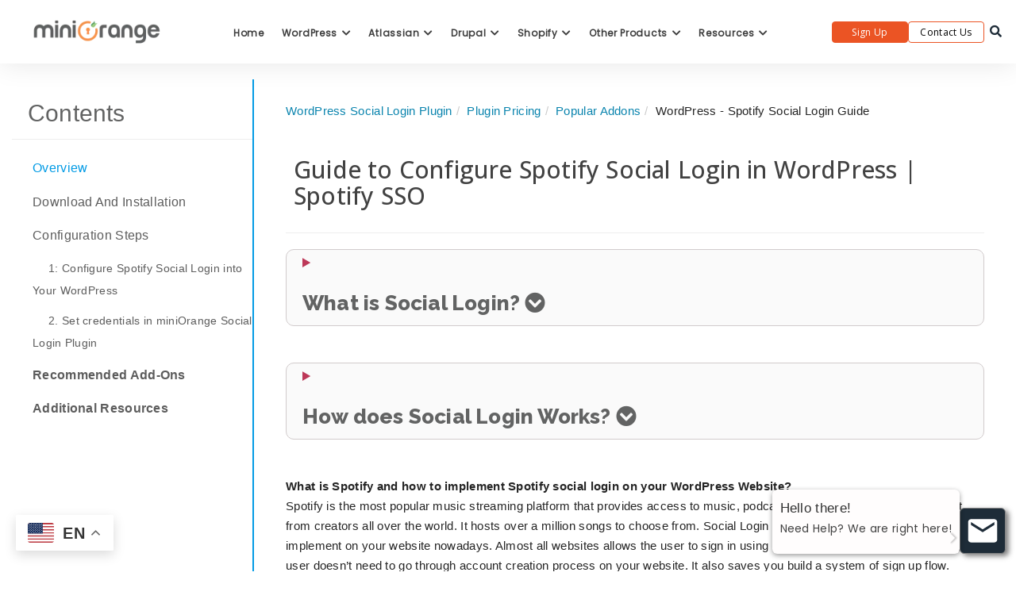

--- FILE ---
content_type: text/html; charset=UTF-8
request_url: https://plugins.miniorange.com/configure-spotify-with-social-login-in-wordpress
body_size: 58542
content:
<!DOCTYPE html>
<html lang="en">

<head>
    <meta name="viewport" content="width=device-width, initial-scale=1">
    <meta http-equiv="X-UA-Compatible" content="IE=9" />
    <meta charset="UTF-8">
    <meta name="viewport" content="width=device-width">
    <link rel="profile" href="http://gmpg.org/xfn/11">
    <link rel="preconnect" href="https://fonts.googleapis.com">
    <link rel="preconnect" href="https://fonts.gstatic.com" crossorigin>
    <link href="https://fonts.googleapis.com/css2?family=Poppins&family=Sora:wght@100..800&display=swap" rel="stylesheet">
    <link rel="pingback" href="https://plugins.miniorange.com/xmlrpc.php">
                            <script>
                            /* You can add more configuration options to webfontloader by previously defining the WebFontConfig with your options */
                            if ( typeof WebFontConfig === "undefined" ) {
                                WebFontConfig = new Object();
                            }
                            WebFontConfig['google'] = {families: ['Open+Sans', 'Raleway:100,200,300,400,500,600,700,800,900,100italic,200italic,300italic,400italic,500italic,600italic,700italic,800italic,900italic']};

                            (function() {
                                var wf = document.createElement( 'script' );
                                wf.src = 'https://ajax.googleapis.com/ajax/libs/webfont/1.5.3/webfont.js';
                                wf.type = 'text/javascript';
                                wf.async = 'true';
                                var s = document.getElementsByTagName( 'script' )[0];
                                s.parentNode.insertBefore( wf, s );
                            })();
                        </script>
                        <meta name='robots' content='max-image-preview:large' />
<link rel="alternate" hreflang="en" href="https://plugins.miniorange.com/configure-spotify-with-social-login-in-wordpress" />
<link rel="alternate" hreflang="fr" href="https://plugins.miniorange.com/fr/configure-spotify-with-social-login-in-wordpress" />
<link rel="alternate" hreflang="de" href="https://plugins.miniorange.com/de/configure-spotify-with-social-login-in-wordpress" />
<link rel="alternate" hreflang="ko" href="https://plugins.miniorange.com/ko/configure-spotify-with-social-login-in-wordpress" />
<link rel="alternate" hreflang="ja" href="https://plugins.miniorange.com/ja/configure-spotify-with-social-login-in-wordpress" />
<link rel="alternate" hreflang="es" href="https://plugins.miniorange.com/es/configure-spotify-with-social-login-in-wordpress" />
<link rel="alternate" hreflang="sv" href="https://plugins.miniorange.com/sv/configure-spotify-with-social-login-in-wordpress" />
<link rel="alternate" hreflang="pt" href="https://plugins.miniorange.com/pt/configure-spotify-with-social-login-in-wordpress" />

	<!-- This site is optimized with the Yoast SEO plugin v15.3 - https://yoast.com/wordpress/plugins/seo/ -->
	<title>How to Add Spotify Social Login in WordPress Website</title>
	<meta name="description" content="Login with Spotify and Create new Applications and Configuring in Social Login with Credentials AppID and secret to enable Spotify Social Login." />
	<meta name="robots" content="index, follow, max-snippet:-1, max-image-preview:large, max-video-preview:-1" />
	<link rel="canonical" href="https://plugins.miniorange.com/configure-spotify-with-social-login-in-wordpress" />
	<meta property="og:locale" content="en_US" />
	<meta property="og:type" content="article" />
	<meta property="og:title" content="How to Add Spotify Social Login in WordPress Website" />
	<meta property="og:description" content="Login with Spotify and Create new Applications and Configuring in Social Login with Credentials AppID and secret to enable Spotify Social Login." />
	<meta property="og:url" content="https://plugins.miniorange.com/configure-spotify-with-social-login-in-wordpress" />
	<meta property="og:site_name" content="Plugins - miniOrange" />
	<meta property="article:modified_time" content="2024-09-27T13:15:25+00:00" />
	<meta property="og:image" content="https://plugins.miniorange.com/wp-content/uploads/2024/10/miniorange-og-img.png" />
	<meta property="og:image:width" content="512" />
	<meta property="og:image:height" content="268" />
	<meta name="twitter:card" content="summary_large_image" />
	<meta name="twitter:label1" content="Written by">
	<meta name="twitter:data1" content="akshaykhadse">
	<meta name="twitter:label2" content="Est. reading time">
	<meta name="twitter:data2" content="6 minutes">
	<script type="application/ld+json" class="yoast-schema-graph">{"@context":"https://schema.org","@graph":[{"@type":"Organization","@id":"https://plugins.miniorange.com/#organization","name":"miniOrange Security Software Pvt. Ltd.","url":"https://plugins.miniorange.com/","sameAs":[],"logo":{"@type":"ImageObject","@id":"https://plugins.miniorange.com/#logo","inLanguage":"en-US","url":"https://plugins.miniorange.com/wp-content/uploads/2024/10/miniorange-og-img.png","width":512,"height":268,"caption":"miniOrange Security Software Pvt. Ltd."},"image":{"@id":"https://plugins.miniorange.com/#logo"}},{"@type":"WebSite","@id":"https://plugins.miniorange.com/#website","url":"https://plugins.miniorange.com/","name":"Plugins - miniOrange","description":"Showcase miniOrange security connectors for various CMS","publisher":{"@id":"https://plugins.miniorange.com/#organization"},"potentialAction":[{"@type":"SearchAction","target":"https://plugins.miniorange.com/?s={search_term_string}","query-input":"required name=search_term_string"}],"inLanguage":"en-US"},{"@type":"WebPage","@id":"https://plugins.miniorange.com/configure-spotify-with-social-login-in-wordpress#webpage","url":"https://plugins.miniorange.com/configure-spotify-with-social-login-in-wordpress","name":"How to Add Spotify Social Login in WordPress Website","isPartOf":{"@id":"https://plugins.miniorange.com/#website"},"datePublished":"2020-05-12T18:01:58+00:00","dateModified":"2024-09-27T13:15:25+00:00","description":"Login with Spotify and Create new Applications and Configuring in Social Login with Credentials AppID and secret to enable Spotify Social Login.","breadcrumb":{"@id":"https://plugins.miniorange.com/configure-spotify-with-social-login-in-wordpress#breadcrumb"},"inLanguage":"en-US","potentialAction":[{"@type":"ReadAction","target":["https://plugins.miniorange.com/configure-spotify-with-social-login-in-wordpress"]}]},{"@type":"BreadcrumbList","@id":"https://plugins.miniorange.com/configure-spotify-with-social-login-in-wordpress#breadcrumb","itemListElement":[{"@type":"ListItem","position":1,"item":{"@type":"WebPage","@id":"https://plugins.miniorange.com/","url":"https://plugins.miniorange.com/","name":"Home"}},{"@type":"ListItem","position":2,"item":{"@type":"WebPage","@id":"https://plugins.miniorange.com/configure-spotify-with-social-login-in-wordpress","url":"https://plugins.miniorange.com/configure-spotify-with-social-login-in-wordpress","name":"Guide to Configure Spotify Social Login in WordPress | Spotify SSO"}}]}]}</script>
	<!-- / Yoast SEO plugin. -->


<link rel='dns-prefetch' href='//fonts.googleapis.com' />
<link rel='dns-prefetch' href='//s.w.org' />
<link rel="alternate" type="application/rss+xml" title="Plugins - miniOrange &raquo; Feed" href="https://plugins.miniorange.com/feed" />
<link rel="alternate" type="application/rss+xml" title="Plugins - miniOrange &raquo; Comments Feed" href="https://plugins.miniorange.com/comments/feed" />
<script type="text/javascript">
window._wpemojiSettings = {"baseUrl":"https:\/\/s.w.org\/images\/core\/emoji\/14.0.0\/72x72\/","ext":".png","svgUrl":"https:\/\/s.w.org\/images\/core\/emoji\/14.0.0\/svg\/","svgExt":".svg","source":{"concatemoji":"https:\/\/plugins.miniorange.com\/wp-includes\/js\/wp-emoji-release.min.js?ver=6.0.11"}};
/*! This file is auto-generated */
!function(e,a,t){var n,r,o,i=a.createElement("canvas"),p=i.getContext&&i.getContext("2d");function s(e,t){var a=String.fromCharCode,e=(p.clearRect(0,0,i.width,i.height),p.fillText(a.apply(this,e),0,0),i.toDataURL());return p.clearRect(0,0,i.width,i.height),p.fillText(a.apply(this,t),0,0),e===i.toDataURL()}function c(e){var t=a.createElement("script");t.src=e,t.defer=t.type="text/javascript",a.getElementsByTagName("head")[0].appendChild(t)}for(o=Array("flag","emoji"),t.supports={everything:!0,everythingExceptFlag:!0},r=0;r<o.length;r++)t.supports[o[r]]=function(e){if(!p||!p.fillText)return!1;switch(p.textBaseline="top",p.font="600 32px Arial",e){case"flag":return s([127987,65039,8205,9895,65039],[127987,65039,8203,9895,65039])?!1:!s([55356,56826,55356,56819],[55356,56826,8203,55356,56819])&&!s([55356,57332,56128,56423,56128,56418,56128,56421,56128,56430,56128,56423,56128,56447],[55356,57332,8203,56128,56423,8203,56128,56418,8203,56128,56421,8203,56128,56430,8203,56128,56423,8203,56128,56447]);case"emoji":return!s([129777,127995,8205,129778,127999],[129777,127995,8203,129778,127999])}return!1}(o[r]),t.supports.everything=t.supports.everything&&t.supports[o[r]],"flag"!==o[r]&&(t.supports.everythingExceptFlag=t.supports.everythingExceptFlag&&t.supports[o[r]]);t.supports.everythingExceptFlag=t.supports.everythingExceptFlag&&!t.supports.flag,t.DOMReady=!1,t.readyCallback=function(){t.DOMReady=!0},t.supports.everything||(n=function(){t.readyCallback()},a.addEventListener?(a.addEventListener("DOMContentLoaded",n,!1),e.addEventListener("load",n,!1)):(e.attachEvent("onload",n),a.attachEvent("onreadystatechange",function(){"complete"===a.readyState&&t.readyCallback()})),(e=t.source||{}).concatemoji?c(e.concatemoji):e.wpemoji&&e.twemoji&&(c(e.twemoji),c(e.wpemoji)))}(window,document,window._wpemojiSettings);
</script>
<style type="text/css">
img.wp-smiley,
img.emoji {
	display: inline !important;
	border: none !important;
	box-shadow: none !important;
	height: 1em !important;
	width: 1em !important;
	margin: 0 0.07em !important;
	vertical-align: -0.1em !important;
	background: none !important;
	padding: 0 !important;
}
</style>
	<link rel='stylesheet' id='common_css-css'  href='https://plugins.miniorange.com/wp-content/themes/manual-new-child/common.css?ver=1.0.0' type='text/css' media='all' />
<link rel='stylesheet' id='wp-block-library-css'  href='https://plugins.miniorange.com/wp-includes/css/dist/block-library/style.min.css?ver=6.0.11' type='text/css' media='all' />
<style id='global-styles-inline-css' type='text/css'>
body{--wp--preset--color--black: #000000;--wp--preset--color--cyan-bluish-gray: #abb8c3;--wp--preset--color--white: #ffffff;--wp--preset--color--pale-pink: #f78da7;--wp--preset--color--vivid-red: #cf2e2e;--wp--preset--color--luminous-vivid-orange: #ff6900;--wp--preset--color--luminous-vivid-amber: #fcb900;--wp--preset--color--light-green-cyan: #7bdcb5;--wp--preset--color--vivid-green-cyan: #00d084;--wp--preset--color--pale-cyan-blue: #8ed1fc;--wp--preset--color--vivid-cyan-blue: #0693e3;--wp--preset--color--vivid-purple: #9b51e0;--wp--preset--gradient--vivid-cyan-blue-to-vivid-purple: linear-gradient(135deg,rgba(6,147,227,1) 0%,rgb(155,81,224) 100%);--wp--preset--gradient--light-green-cyan-to-vivid-green-cyan: linear-gradient(135deg,rgb(122,220,180) 0%,rgb(0,208,130) 100%);--wp--preset--gradient--luminous-vivid-amber-to-luminous-vivid-orange: linear-gradient(135deg,rgba(252,185,0,1) 0%,rgba(255,105,0,1) 100%);--wp--preset--gradient--luminous-vivid-orange-to-vivid-red: linear-gradient(135deg,rgba(255,105,0,1) 0%,rgb(207,46,46) 100%);--wp--preset--gradient--very-light-gray-to-cyan-bluish-gray: linear-gradient(135deg,rgb(238,238,238) 0%,rgb(169,184,195) 100%);--wp--preset--gradient--cool-to-warm-spectrum: linear-gradient(135deg,rgb(74,234,220) 0%,rgb(151,120,209) 20%,rgb(207,42,186) 40%,rgb(238,44,130) 60%,rgb(251,105,98) 80%,rgb(254,248,76) 100%);--wp--preset--gradient--blush-light-purple: linear-gradient(135deg,rgb(255,206,236) 0%,rgb(152,150,240) 100%);--wp--preset--gradient--blush-bordeaux: linear-gradient(135deg,rgb(254,205,165) 0%,rgb(254,45,45) 50%,rgb(107,0,62) 100%);--wp--preset--gradient--luminous-dusk: linear-gradient(135deg,rgb(255,203,112) 0%,rgb(199,81,192) 50%,rgb(65,88,208) 100%);--wp--preset--gradient--pale-ocean: linear-gradient(135deg,rgb(255,245,203) 0%,rgb(182,227,212) 50%,rgb(51,167,181) 100%);--wp--preset--gradient--electric-grass: linear-gradient(135deg,rgb(202,248,128) 0%,rgb(113,206,126) 100%);--wp--preset--gradient--midnight: linear-gradient(135deg,rgb(2,3,129) 0%,rgb(40,116,252) 100%);--wp--preset--duotone--dark-grayscale: url('#wp-duotone-dark-grayscale');--wp--preset--duotone--grayscale: url('#wp-duotone-grayscale');--wp--preset--duotone--purple-yellow: url('#wp-duotone-purple-yellow');--wp--preset--duotone--blue-red: url('#wp-duotone-blue-red');--wp--preset--duotone--midnight: url('#wp-duotone-midnight');--wp--preset--duotone--magenta-yellow: url('#wp-duotone-magenta-yellow');--wp--preset--duotone--purple-green: url('#wp-duotone-purple-green');--wp--preset--duotone--blue-orange: url('#wp-duotone-blue-orange');--wp--preset--font-size--small: 13px;--wp--preset--font-size--medium: 20px;--wp--preset--font-size--large: 36px;--wp--preset--font-size--x-large: 42px;}.has-black-color{color: var(--wp--preset--color--black) !important;}.has-cyan-bluish-gray-color{color: var(--wp--preset--color--cyan-bluish-gray) !important;}.has-white-color{color: var(--wp--preset--color--white) !important;}.has-pale-pink-color{color: var(--wp--preset--color--pale-pink) !important;}.has-vivid-red-color{color: var(--wp--preset--color--vivid-red) !important;}.has-luminous-vivid-orange-color{color: var(--wp--preset--color--luminous-vivid-orange) !important;}.has-luminous-vivid-amber-color{color: var(--wp--preset--color--luminous-vivid-amber) !important;}.has-light-green-cyan-color{color: var(--wp--preset--color--light-green-cyan) !important;}.has-vivid-green-cyan-color{color: var(--wp--preset--color--vivid-green-cyan) !important;}.has-pale-cyan-blue-color{color: var(--wp--preset--color--pale-cyan-blue) !important;}.has-vivid-cyan-blue-color{color: var(--wp--preset--color--vivid-cyan-blue) !important;}.has-vivid-purple-color{color: var(--wp--preset--color--vivid-purple) !important;}.has-black-background-color{background-color: var(--wp--preset--color--black) !important;}.has-cyan-bluish-gray-background-color{background-color: var(--wp--preset--color--cyan-bluish-gray) !important;}.has-white-background-color{background-color: var(--wp--preset--color--white) !important;}.has-pale-pink-background-color{background-color: var(--wp--preset--color--pale-pink) !important;}.has-vivid-red-background-color{background-color: var(--wp--preset--color--vivid-red) !important;}.has-luminous-vivid-orange-background-color{background-color: var(--wp--preset--color--luminous-vivid-orange) !important;}.has-luminous-vivid-amber-background-color{background-color: var(--wp--preset--color--luminous-vivid-amber) !important;}.has-light-green-cyan-background-color{background-color: var(--wp--preset--color--light-green-cyan) !important;}.has-vivid-green-cyan-background-color{background-color: var(--wp--preset--color--vivid-green-cyan) !important;}.has-pale-cyan-blue-background-color{background-color: var(--wp--preset--color--pale-cyan-blue) !important;}.has-vivid-cyan-blue-background-color{background-color: var(--wp--preset--color--vivid-cyan-blue) !important;}.has-vivid-purple-background-color{background-color: var(--wp--preset--color--vivid-purple) !important;}.has-black-border-color{border-color: var(--wp--preset--color--black) !important;}.has-cyan-bluish-gray-border-color{border-color: var(--wp--preset--color--cyan-bluish-gray) !important;}.has-white-border-color{border-color: var(--wp--preset--color--white) !important;}.has-pale-pink-border-color{border-color: var(--wp--preset--color--pale-pink) !important;}.has-vivid-red-border-color{border-color: var(--wp--preset--color--vivid-red) !important;}.has-luminous-vivid-orange-border-color{border-color: var(--wp--preset--color--luminous-vivid-orange) !important;}.has-luminous-vivid-amber-border-color{border-color: var(--wp--preset--color--luminous-vivid-amber) !important;}.has-light-green-cyan-border-color{border-color: var(--wp--preset--color--light-green-cyan) !important;}.has-vivid-green-cyan-border-color{border-color: var(--wp--preset--color--vivid-green-cyan) !important;}.has-pale-cyan-blue-border-color{border-color: var(--wp--preset--color--pale-cyan-blue) !important;}.has-vivid-cyan-blue-border-color{border-color: var(--wp--preset--color--vivid-cyan-blue) !important;}.has-vivid-purple-border-color{border-color: var(--wp--preset--color--vivid-purple) !important;}.has-vivid-cyan-blue-to-vivid-purple-gradient-background{background: var(--wp--preset--gradient--vivid-cyan-blue-to-vivid-purple) !important;}.has-light-green-cyan-to-vivid-green-cyan-gradient-background{background: var(--wp--preset--gradient--light-green-cyan-to-vivid-green-cyan) !important;}.has-luminous-vivid-amber-to-luminous-vivid-orange-gradient-background{background: var(--wp--preset--gradient--luminous-vivid-amber-to-luminous-vivid-orange) !important;}.has-luminous-vivid-orange-to-vivid-red-gradient-background{background: var(--wp--preset--gradient--luminous-vivid-orange-to-vivid-red) !important;}.has-very-light-gray-to-cyan-bluish-gray-gradient-background{background: var(--wp--preset--gradient--very-light-gray-to-cyan-bluish-gray) !important;}.has-cool-to-warm-spectrum-gradient-background{background: var(--wp--preset--gradient--cool-to-warm-spectrum) !important;}.has-blush-light-purple-gradient-background{background: var(--wp--preset--gradient--blush-light-purple) !important;}.has-blush-bordeaux-gradient-background{background: var(--wp--preset--gradient--blush-bordeaux) !important;}.has-luminous-dusk-gradient-background{background: var(--wp--preset--gradient--luminous-dusk) !important;}.has-pale-ocean-gradient-background{background: var(--wp--preset--gradient--pale-ocean) !important;}.has-electric-grass-gradient-background{background: var(--wp--preset--gradient--electric-grass) !important;}.has-midnight-gradient-background{background: var(--wp--preset--gradient--midnight) !important;}.has-small-font-size{font-size: var(--wp--preset--font-size--small) !important;}.has-medium-font-size{font-size: var(--wp--preset--font-size--medium) !important;}.has-large-font-size{font-size: var(--wp--preset--font-size--large) !important;}.has-x-large-font-size{font-size: var(--wp--preset--font-size--x-large) !important;}
</style>
<link rel='stylesheet' id='contact-form-7-css'  href='https://plugins.miniorange.com/wp-content/plugins/contact-form-7/includes/css/styles.css?ver=4.9.1' type='text/css' media='all' />
<link rel='stylesheet' id='mo_saml_contact_us-css'  href='https://plugins.miniorange.com/wp-content/plugins/miniorange-contact-us-shortcode/support.css?ver=2.0.1' type='text/css' media='' />
<link rel='stylesheet' id='add_fonts-css'  href='https://fonts.googleapis.com/css?family=Raleway%3A500%2C600&#038;ver=6.0.11#038' type='text/css' media='all' />
<link rel='stylesheet' id='fontawesome-css'  href='https://plugins.miniorange.com/wp-content/themes/manual-new/css/font-awesome/css/all.css?ver=6.4.1.3' type='text/css' media='all' />
<link rel='stylesheet' id='et-line-font-css'  href='https://plugins.miniorange.com/wp-content/themes/manual-new/css/et-line-font/style.css?ver=6.4.1.3' type='text/css' media='all' />
<link rel='stylesheet' id='thim-style-css'  href='https://plugins.miniorange.com/wp-content/themes/manual-new/style.css?ver=6.4.1.3' type='text/css' media='all' />
<link rel='stylesheet' id='manual-fonts-css'  href='//fonts.googleapis.com/css?family=Open+Sans:100,200,300,400,500,600,700,800,900%7CRaleway:100,200,300,400,500,600,700,800,900&#038;subset=latin' type='text/css' media='all' />
<link rel='stylesheet' id='manual-bootstrap-css'  href='https://plugins.miniorange.com/wp-content/themes/manual-new/css/lib/bootstrap.min.css?ver=6.4.1.3' type='text/css' media='all' />
<link rel='stylesheet' id='js_composer_front-css'  href='//plugins.miniorange.com/wp-content/uploads/js_composer/js_composer_front_custom.css?ver=5.4.5' type='text/css' media='all' />
<link rel='stylesheet' id='js_composer_custom_css-css'  href='//plugins.miniorange.com/wp-content/uploads/js_composer/custom.css?ver=5.4.5' type='text/css' media='all' />
<script type='text/javascript' src='https://plugins.miniorange.com/wp-includes/js/jquery/jquery.min.js?ver=3.6.0' id='jquery-core-js'></script>
<script type='text/javascript' src='https://plugins.miniorange.com/wp-includes/js/jquery/jquery-migrate.min.js?ver=3.3.2' id='jquery-migrate-js'></script>
<script type='text/javascript' src='https://plugins.miniorange.com/wp-content/plugins/miniorange-contact-us-shortcode/support.js?ver=6.6' id='mo_saml_contact_js1-js'></script>
<script type='text/javascript' src='https://plugins.miniorange.com/wp-content/themes/manual-new//js/handler/jquery.history.js?ver=1' id='manual-history-js'></script>
<link rel="https://api.w.org/" href="https://plugins.miniorange.com/wp-json/" /><link rel="alternate" type="application/json" href="https://plugins.miniorange.com/wp-json/wp/v2/pages/50315" /><link rel="EditURI" type="application/rsd+xml" title="RSD" href="https://plugins.miniorange.com/xmlrpc.php?rsd" />
<link rel="wlwmanifest" type="application/wlwmanifest+xml" href="https://plugins.miniorange.com/wp-includes/wlwmanifest.xml" /> 
<meta name="generator" content="WordPress 6.0.11" />
<link rel='shortlink' href='https://plugins.miniorange.com/?p=50315' />
<link rel="alternate" type="application/json+oembed" href="https://plugins.miniorange.com/wp-json/oembed/1.0/embed?url=https%3A%2F%2Fplugins.miniorange.com%2Fconfigure-spotify-with-social-login-in-wordpress" />
<link rel="alternate" type="text/xml+oembed" href="https://plugins.miniorange.com/wp-json/oembed/1.0/embed?url=https%3A%2F%2Fplugins.miniorange.com%2Fconfigure-spotify-with-social-login-in-wordpress&#038;format=xml" />
<!-- Google Tag Manager -->
<script>(function(w,d,s,l,i){w[l]=w[l]||[];w[l].push({'gtm.start':
new Date().getTime(),event:'gtm.js'});var f=d.getElementsByTagName(s)[0],
j=d.createElement(s),dl=l!='dataLayer'?'&l='+l:'';j.async=true;j.src=
'https://www.googletagmanager.com/gtm.js?id='+i+dl;f.parentNode.insertBefore(j,f);
})(window,document,'script','dataLayer','GTM-KNZ9J4FH');</script>
<!-- End Google Tag Manager --><style type="text/css">.footer-go-uplink { color:rgba(176,176,176,1); font-size:24px!important; }
.navbar { min-height:92px; }.navbar-inverse .navbar-nav>li>a { line-height: 92px!important; } .navbar .nav-fix, .hamburger-menu { height:92px!important; } .navbar-brand { height: auto; } .hamburger-menu span { margin-top: 32px; } nav.navbar.after-scroll-wrap { min-height: auto; }nav.navbar.after-scroll-wrap .hamburger-menu { height: 60px!important; }.navbar-inverse .navbar-nav>li>a { font-family:Open Sans!important; text-transform: uppercase; font-weight: 600; font-size: 15px; letter-spacing: 0.9px; color:#181818!important;} .navbar-inverse .navbar-nav>li>a:hover { color:#5e5e5e!important; }#navbar ul li > ul, #navbar ul li > ul li > ul { background-color:#e2e2e2; border-color:#e2e2e2; box-shadow: 0 5px 11px 0 rgba(0,0,0,.27); padding: 10px 0px;} #navbar ul li > ul li a { font-family:Open Sans!important; font-weight:400; font-size:14px; color:#9d9d9d!important; letter-spacing: 0.9px; text-transform:uppercase;line-height:16px;} #navbar ul li > ul li a:hover { color:#FFFFFF!important; } @media (max-width: 991px) { .mobile-menu-holder li a {  font-family:Open Sans!important; } }  @media (max-width: 991px){ .mobile-menu-holder{ background:#F9F9F9; } .mobile-menu-holder li a { font-size:12px; font-weight:700!important; letter-spacing:0.9px; text-transform:uppercase; color:#5B5B5B!important } .mobile-menu-holder li a:hover { color: #47c494!important; background:none; }  .mobile-menu-holder li > ul li a { font-size:11px; font-weight:600!important; letter-spacing:0.9px; text-transform:uppercase; line-height:28px; color: #656464!important; } .mobile-menu-holder li > ul li a:hover{ color: #47c494!important; } .mobile_menu_arrow { color:#5B5B5B!important; } .mobile_menu_arrow:hover { color:#47c494!important; } .mobile-menu-holder ul > li {  } } @media (max-width: 991px) and (min-width: 768px){ .navbar-inverse .navbar-toggle { top:18px; } } @media (max-width: 767px){ .navbar-inverse .navbar-toggle { border:none!important; top:18px; } } .theme-social-icons li a, .shopping_cart_header .header_cart{ color:#181818!important; } .theme-social-icons li a:hover { color:#5e5e5e!important; } .hamburger-menu span { background:#181818; } #navbar ul li > ul li.active a { color:#FFFFFF!important; }@media (max-width: 991px){ .mobile-menu-holder i.menu_arrow_first_level.fa.fa-caret-down { float: right;  padding: 5px; } .mobile-menu-holder ul > li { border-bottom: 1px solid rgba(241, 241, 241, 0.92); } .mobile-menu-holder li > ul li a i { display: block; float: right; margin-top: 6px; } .mobile-menu-holder ul.sub-menu li:last-child, .mobile-menu-holder ul > li:last-child{ border-bottom:none; } }span.burger-icon-top, span.burger-icon-bottom { background:#181818; }img.inner-page-white-logo { display: none; } img.home-logo-show { display: block; }nav.navbar.after-scroll-wrap img.inner-page-white-logo{ display: none; } nav.navbar.after-scroll-wrap img.home-logo-show { display: block; }.navbar {  z-index: 99; border: none;box-shadow: 0px 0px 30px 0px rgba(0, 0, 0, 0.05);border-bottom:none;background: !important;}.noise-break { background: #2f2f3f; }.page_opacity.header_custom_height_new{ padding: 55px 0px!important; } .header_control_text_align { text-align:center; } h1.custom_h1_head { color: #ffffff!important; font-size: 26px!important; font-weight: 500!important; text-transform:capitalize!important;  letter-spacing: 0px!important; overflow-wrap: break-word; }p.inner-header-color { color:#666970; font-size: 18px!important; letter-spacing: 0px!important; font-weight:400!important; text-transform:capitalize;  }#breadcrumbs {color:#919191; text-transform:capitalize; letter-spacing: 0px; font-size: 14px; font-weight: 400;  padding-top: 0px;} #breadcrumbs span{ color:#919191; } #breadcrumbs a{ color:#919191; } #breadcrumbs a:hover{ color:#636363!important; } .trending-search span.popular-keyword-title { color:#989CA6; } .trending-search a { color:#B5B5B5!important; }@media (max-width: 767px){ .navbar { min-height: auto; } .navbar, .navbar .nav-fix, .hamburger-menu { height: 92px!important; } }@media (min-width:768px) and (max-width:991px) { .navbar { position:relative!important; background:#FFFFFF!important; } .jumbotron_new.jumbotron-inner-fix .inner-margin-top{ padding-top: 0px!important; } .navbar-inverse .navbar-nav > li > a { color: #181818!important; } .padding-jumbotron{  padding:0px 0px 0px; } body.home .navbar-inverse .navbar-nav>li>a { color: #000000!important; } body.home .navbar-inverse .navbar-nav > li > a:hover{ color: #7C7C7C!important; } img.inner-page-white-logo { display: none; } img.home-logo-show { display: block; } ul.nav.navbar-nav.hidemenu { display: block; }} 
@media (max-width:767px) { .navbar { position:relative!important; background:#FFFFFF!important; } .padding-jumbotron{ padding:0px 10px;  } .navbar-inverse .navbar-nav > li > a { color: #181818!important; padding-top: 10px!important; } .jumbotron_new.jumbotron-inner-fix .inner-margin-top { padding-top: 0px!important;  } .navbar-inverse .navbar-nav > li > a { border-top: none!important; } body.home .navbar-inverse .navbar-nav>li>a { color: #000000!important; } body.home .navbar-inverse .navbar-nav > li > a:hover{ color: #7C7C7C!important; } img.inner-page-white-logo { display: none; } img.home-logo-show { display: block; } }.custom-nav-logo {    } @media (max-width: 767px) { .custom-nav-logo {     }  } nav.navbar.after-scroll-wrap .custom-nav-logo {   } nav.navbar.after-scroll-wrap .hamburger-menu span { margin-top: 26px; }.lp-pmpro-membership-list h2.lp-title, .lp-single-course .course-quick-info ul li span.label, body { color: #424242; font-family:Open Sans!important;font-size: 14px;line-height: 1.7;letter-spacing: 0.3px; font-weight: 400 }body.course-item-popup #learn-press-content-item .course-item-title, h1 {  font-family: Raleway; font-weight:800; font-size:36px; line-height: 40px; text-transform:none; letter-spacing: 0.2px; color: #363d40; }.lp-pmpro-membership-list .lp-price, h2 {  font-family: Raleway; font-weight:800; font-size:31px; line-height: 35px; text-transform:none; letter-spacing: 0.2px; color: #626363; }h3 {  font-family: Raleway; font-weight:700; font-size:26px; line-height: 34px; text-transform:none; letter-spacing: 0.2px; color: #585858; }.review-form h3, .course-rating h3, .single-lp_course .lp-single-course .course-author .author-name, #lp-single-course .related_course .related-title, .manual-course-wrapper .course-box .course-info .course-price.h4, h4 {  font-family: Raleway; font-weight:700; font-size:21px; line-height: 24px; text-transform:none; letter-spacing: 0.2px; color: #585858; }ul.learn-press-wishlist-courses h3, .lp-profile-content .course-box .course-info h3.course-title, #course-item-content-header .course-title, .course-curriculum ul.curriculum-sections .section-header .section-title, .manual-course-wrapper .course-box .course-info .course-price, .manual-course-wrapper .course-box .course-info .course-price.h5, h5 {  font-family: Raleway; font-weight:700; font-size:16px; line-height: 20px; text-transform:none; letter-spacing: 0.5px; color: #585858; }.archive-course-widget-outer .course-title, ul.learn-press-courses .course-box .course-info .course-price.h6, .manual-course-wrapper .course-box .course-info .course-price.h6, h6 {  font-family: Raleway; font-weight:700; font-size:14px; line-height: 20px; text-transform:none; letter-spacing: 0.2px; color: #585858; } body.boxed_layout .theme_box_wrapper { max-width: 1230px; margin: 25px  auto 0px; } @media (min-width: 1200px) { .container { width: 1170px; } .elementor-section.elementor-section-boxed > .elementor-container { max-width: 1170px; padding-right: 6px; padding-left: 6px; }}.lp-profile-content .course-box .course-meta .meta-icon, .browse-help-desk .browse-help-desk-div .i-fa:hover, ul.news-list li.cat-lists:hover:before, .body-content li.cat.inner:hover:before, .kb-box-single:hover:before, #list-manual li a.has-child.dataicon:before, #list-manual li a.has-inner-child.dataicon:before, .manual_related_articles h5:before, .manual_attached_section h5:before, .tagcloud.singlepgtag span i, form.searchform i.livesearch, span.required, .woocommerce .star-rating, .woocommerce-page .star-rating, .kb_tree_viewmenu ul li.root_cat a.kb-tree-recdisplay:before, .kb_tree_viewmenu_elementor ul li.root_cat a.kb-tree-recdisplay:before, .kb_tree_viewmenu ul li.root_cat_child a.kb-tree-recdisplay:before, .kb_tree_viewmenu_elementor ul li.root_cat_child a.kb-tree-recdisplay:before, #bbpress-forums .bbp-forum-title-container a:before, .body-content .collapsible-panels h4:before, .body-content .collapsible-panels h5:before, .portfolio-next-prv-bar .hvr-icon-back, .portfolio-next-prv-bar .hvr-icon-forward, .body-content .blog:before, #bbpress-forums .bbp-forum-title-container a:after, ul li.kb_tree_title a:hover:before, #list-manual li a.has-inner-child.dataicon i:before, #list-manual li a.has-child.dataicon i:before, #list-manual li a.doc-active.has-child i:before, #list-manual li a.doc-active.has-inner-child i:before, span.inlinedoc-postlink.inner:hover, .lp-single-course .course-meta i.icon, .course-review .review-stars-rated .review-stars > li span, button.learn-press-course-wishlist:before, .lp-single-course .course-quick-info ul li i, .review-stars-rated .review-stars.filled, .rating-box .review-stars-rated .review-stars>li span, .review-stars-rated .review-stars.empty, .review-stars-rated .review-stars.filled, .manual-course-wrapper .course-box .course-meta .meta-icon, #course-item-content-header .toggle-content-item:hover:before, body.single-lp_course.course-item-popup .course-item-nav .next a:before, body.single-lp_course.course-item-popup .course-item-nav .prev a:before, .manual-course-wrapper .course-box .course-related-meta .meta-icon, #course-item-content-header .toggle-content-item:before, .vc_theme_blog_post_holder .entry-meta i, .single-lp_course .course-curriculum ul.curriculum-sections .section-content .course-item.course-item-lp_lesson .section-item-link:before, .course-curriculum ul.curriculum-sections .section-content .course-item.course-item-lp_quiz .section-item-link:before, .lp-profile-extra th i, #learn-press-profile-nav .tabs > li:before {color:#47C494; } .social-share-box:hover { background:#47C494; border: 1px solid #47C494; } .manual_login_page { border-top: 4px solid #47C494; } .learn-press-pagination .page-numbers li > .page-numbers.current, .learn-press-pagination .page-numbers li > .page-numbers:hover, .pagination .page-numbers.current, .pagination .page-numbers:hover, .pagination a.page-numbers:hover, .pagination .next.page-numbers:hover, .pagination .prev.page-numbers:hover { background-color: #47C494; border-color: #47C494; } .learn-press-pagination .page-numbers li > .page-numbers.current, .learn-press-pagination .page-numbers li > .page-numbers:hover, .pagination .page-numbers.current, .pagination .page-numbers:hover, .pagination a.page-numbers:hover, .pagination .next.page-numbers:hover, .pagination .prev.page-numbers:hover{ color: #ffffff; } blockquote { border-left: 5px solid #47C494; } form.bbp-login-form, .bbp-logged-in { border-top: 4px solid #47C494; } .woocommerce .quantity .minus:hover, .woocommerce #content .quantity .minus:hover, .woocommerce-page .quantity .minus:hover, .woocommerce-page #content .quantity .minus:hover, .woocommerce .quantity .plus:hover, .woocommerce #content .quantity .plus:hover, .woocommerce-page .quantity .plus:hover, .woocommerce-page #content .quantity .plus:hover, .shopping_cart_header .header_cart .header_cart_span { background-color:#47C494; } .woocommerce div.product .woocommerce-tabs ul.tabs li.active { border-top: 4px solid #47C494; } .woocommerce p.stars a, .woocommerce p.stars a:hover { color:#47C494!important;  } .sidebar-widget.widget_product_categories ul li.current-cat>a { border-left-color: #47C494; }.woocommerce .widget_price_filter .ui-slider-horizontal .ui-slider-range, .woocommerce-page .widget_price_filter .ui-slider-horizontal .ui-slider-range, .woocommerce .widget_price_filter .ui-slider .ui-slider-handle, .woocommerce-page .widget_price_filter .ui-slider .ui-slider-handle { background-color: #47C494; } .pagination>li>a:focus, .pagination>li>a:hover, .pagination>li>span:focus, .pagination>li>span:hover { background-color: #47C494; border-color:#47C494; color:#ffffff; } #bbpress-forums .bbp-forums .status-category .bbp-forum-header, #bbpress-forums .bbp-forums > .bbp-forum-header { border-top: 1px solid #47C494; } .sidebar-widget.widget_product_categories ul li a:hover { border-left: 5px solid #47C494; } a.post-page-numbers.current { color:#47C494; background:#ffffff; border: 1px solid #47C494; } .inlinedocs-sidebar ul.nav li ul { border-left: 1px dashed #47C494; } .lp-single-course .course-tabs .nav-tabs li.active:before, .course-rating .rating-rated-item .rating-progress .full_bar .progress-bar { background-color:#47C494; } .learn-press-progress .progress-bg .progress-active, .course-curriculum ul.curriculum-sections .section-content .course-item:before { background:#47C494!important; } #learn-press-profile-nav .tabs > li.active > a { border-left:2px solid #47C494; }.manual-tabpanel.manual-tabpanel-horizontal>.manual-nav-tabs li.active a { border-bottom-color: #47C494; }.lp-tab-sections .section-tab.active span { border-bottom: 2px solid #47C494; }a, a:visited, a:focus, .body-content .knowledgebase-cat-body h4 a, .body-content .knowledgebase-body h5:before, .body-content .knowledgebase-body h5 a, .body-content .knowledgebase-body h6 a, .body-content .knowledgebase-body h4 a, .body-content .knowledgebase-body h3 a, #bbpress-forums .bbp-reply-author .bbp-author-name, #bbpress-forums .bbp-topic-freshness > a, #bbpress-forums li.bbp-body ul.topic li.bbp-topic-title a, #bbpress-forums .last-posted-topic-title a, #bbpress-forums .bbp-forum-link, #bbpress-forums .bbp-forum-header .bbp-forum-title, .body-content .blog .caption h2 a, a.href, .body-content .collapsible-panels p.post-edit-link a, .tagcloud.singlepg a, h4.title-faq-cat a, .portfolio-next-prv-bar .portfolio-prev a, .portfolio-next-prv-bar .portfolio-next a, .search h4 a, .portfolio-filter ul li span, ul.news-list.doc-landing li a, .kb-box-single a, .portfolio-desc a, .woocommerce ul.products li.product a, .kb_tree_viewmenu ul li a, .kb_tree_viewmenu_elementor ul li a,  #bbpress-forums .bbp-admin-links a, .woocommerce div.product div.product_meta>span span, .woocommerce div.product div.product_meta>span a, td.product-name a, .body-content .blog-author h5.author-title a, .entry-content .inlinedocs-sidebar a, .single-lp_course .course-curriculum ul.curriculum-sections .section-content .course-item.item-locked .course-item-status:before, #learn-press-profile-nav .tabs > li a, .lp-tab-sections .section-tab a, .lp-profile-content .course-box .course-info h3.course-title a, .lp-list-table tbody tr td a, table.lp-pmpro-membership-list a, p.pmpro_actions_nav a, .woocommerce .woocommerce-MyAccount-navigation ul li a, .vc_theme_blog_post_holder .entry-header a, ul.learn-press-courses .course .course-title a, .lp-sub-menu li a, .widget_lp-widget-recent-courses .course-title, .monitor_frame_main_div .portfolio_title a { color:#6C6C6C; } a:hover, .body-content .knowledgebase-cat-body h4 a:hover, .body-content .knowledgebase-body h6:hover:before, .body-content .knowledgebase-body h5:hover:before, .body-content .knowledgebase-body h4:hover:before, .body-content .knowledgebase-body h3:hover:before, .body-content .knowledgebase-body h6 a:hover, .body-content .knowledgebase-body h5 a:hover, .body-content .knowledgebase-body h4 a:hover, .body-content .knowledgebase-body h3 a:hover, #bbpress-forums .bbp-reply-author .bbp-author-name:hover, #bbpress-forums .bbp-topic-freshness > a:hover, #bbpress-forums li.bbp-body ul.topic li.bbp-topic-title a:hover, #bbpress-forums .last-posted-topic-title a:hover, #bbpress-forums .bbp-forum-link:hover, #bbpress-forums .bbp-forum-header .bbp-forum-title:hover, .body-content .blog .caption h2 a:hover, .body-content .blog .caption span:hover, .body-content .blog .caption p a:hover, .sidebar-nav ul li a:hover, .tagcloud a:hover , a.href:hover, .body-content .collapsible-panels p.post-edit-link a:hover, .tagcloud.singlepg a:hover, .body-content li.cat a:hover, h4.title-faq-cat a:hover, .portfolio-next-prv-bar .portfolio-prev a:hover, .portfolio-next-prv-bar .portfolio-next a:hover, .search h4 a:hover, .portfolio-filter ul li span:hover, ul.news-list.doc-landing li a:hover, .news-list li:hover:before, .body-content li.cat.inner:hover:before, .kb-box-single:hover:before, .kb_article_type li.articles:hover:before, .kb-box-single a:hover, .portfolio-desc a:hover, .woocommerce ul.products li.product a:hover, .kb_tree_viewmenu h6 a:hover, .kb_tree_viewmenu_elementor h6 a:hover, .kb_tree_viewmenu h6 a:hover:before, .kb_tree_viewmenu_elementor h6 a:hover:before, .kb_tree_viewmenu h5 a:hover, .kb_tree_viewmenu_elementor h5 a:hover, .kb_tree_viewmenu h5 a:hover:before,  .kb_tree_viewmenu_elementor h5 a:hover:before,  .kb_tree_viewmenu ul li a:hover, .kb_tree_viewmenu_elementor ul li a:hover, #bbpress-forums li.bbp-body ul.topic li.bbp-topic-title:hover:before, #bbpress-forums .bbp-admin-links a:hover, .widget_display_topics li:hover:before, .woocommerce div.product div.product_meta>span span:hover, .woocommerce div.product div.product_meta>span a:hover, #breadcrumbs a:hover, .body-content li.cat.inner a:hover:before, .vc_kb_article_type li.articles a:hover:before, .footer-go-uplink:hover, a.post-edit-link:hover, .body-content .collapsible-panels h4:hover:before, .body-content .collapsible-panels h5:hover:before, td.product-name a:hover, ul.vc_kbcat_widget li:hover:before, .sidebar-widget .display-faq-section li.cat-item a:hover:before, .body-content .display-faq-section ul li.cat-item.current-cat a:before, .single-lp_course .course-curriculum ul.curriculum-sections .section-content .course-item.item-locked .course-item-status:hover:before, #learn-press-profile-nav .tabs > li.dashboard:hover:before, #learn-press-profile-nav .tabs > li.courses:hover:before, #learn-press-profile-nav .tabs > li.quizzes:hover:before, #learn-press-profile-nav .tabs > li.wishlist:hover:before, #learn-press-profile-nav .tabs > li.orders:hover:before, #learn-press-profile-nav .tabs > li.settings:hover:before, .lp-tab-sections .section-tab a:hover, .lp-profile-content .course-box .course-info h3.course-title a:hover, .lp-list-table tbody tr td a:hover, .learn-press-courses .learn-press-course-wishlist.wishlist-button:hover, table.lp-pmpro-membership-list a:hover, p.pmpro_actions_nav a:hover, .woocommerce .woocommerce-MyAccount-navigation ul li a:hover, .vc_theme_blog_post_holder .entry-header a:hover, ul.learn-press-courses .course .course-title a:hover, .lp-sub-menu li a:hover, .widget_lp-widget-recent-courses .course-title:hover, .woocommerce ul.cart_list li a:hover, .shopping_cart_dropdown ul li a:hover, .monitor_frame_main_div .portfolio_title a:hover { color:#46b289; } .trending-search a:hover, li.current-singlepg-active a, li.current-singlepg-active a:before, .kb_article_type li.articles a:hover:before, .sidebar-widget .display-faq-section li.cat-item:hover:before, ul.manual-searchresults li.live_search_attachment_icon a:hover:before, ul.manual-searchresults li.live_search_portfolio_icon a:hover:before, ul.manual-searchresults li.live_search_forum_icon a:hover:before, .body-content .blog-author h5.author-title a:hover, span.edit-link a.vc_inline-link:hover, .body-content .search:hover:before, ul.manual-searchresults li.live_search_doc_icon a:hover:before, ul.manual-searchresults li.live_search_kb_icon a:hover:before, ul.manual-searchresults li.live_search_faq_icon a:hover:before, ul.manual-searchresults li.live_search_lp_quiz_icon a:hover:before, ul.manual-searchresults li.live_search_lp_lesson_icon a:hover:before, ul.manual-searchresults li.live_search_lp_course_icon a:hover:before  { color:#46b289!important; }.entry-content a, .manual_attached_section a{ color:#1e73be; }.entry-content a:hover, .manual_attached_section a:hover{ color:#46b289; }.custom-link, .more-link, .load_more a, a.custom-link-blog, a.custom-link i {color:#46b289!important;}.custom-link:hover, .more-link:hover, .load_more a:hover, a.custom-link-blog:hover { color:#001040!important; }.button-custom, p.home-message-darkblue-bar, p.portfolio-des-n-link, .portfolio-section .portfolio-button-top, .body-content .wpcf7 input[type="submit"], .container .blog-btn, .sidebar-widget.widget_search input[type="submit"], .navbar-inverse .navbar-toggle, .custom_login_form input[type="submit"], .custom-botton, button#bbp_user_edit_submit, button#bbp_topic_submit, button#bbp_reply_submit, button#bbp_merge_topic_submit, .bbp_widget_login button#user-submit, input[type=submit], .vc_btn3.vc_btn3-color-juicy-pink, .vc_btn3.vc_btn3-color-juicy-pink.vc_btn3-style-flat, #bbpress-forums .bbp-topic-controls #favorite-toggle, #bbpress-forums .bbp-topic-controls #subscription-toggle, .bbp-logged-in a.button, .woocommerce a.button, form.woocommerce-product-search button, .woocommerce button.button.alt, .woocommerce #respond input#submit, .woocommerce button.button, .woocommerce input.button, .wp-block-button__link, button.write-a-review, button.submit-review, .course-curriculum ul.curriculum-sections .section-content .course-item.item-preview .course-item-status, #course-item-content-header .form-button.lp-button-back button, button[type="submit"], .lp-button, button#lp-upload-photo, #learn-press-pmpro-notice.purchase-course a, .shopping_cart_dropdown .qbutton {background-color:#46b289!important; color:#ffffff!important; -webkit-transition: background-color 2s ease-out; -moz-transition: background-color 2s ease-out; -o-transition: background-color 2s ease-out; transition: background-color 2s ease-out; }
		.navbar-inverse .navbar-toggle, .container .blog-btn,input[type=submit] { border-color:#46b289!important;}
		.button-custom:hover, p.home-message-darkblue-bar:hover, .body-content .wpcf7 input[type="submit"]:hover, .container .blog-btn:hover, .sidebar-widget.widget_search input[type="submit"]:hover, .navbar-inverse .navbar-toggle:hover, .custom_login_form input[type="submit"]:hover, .custom-botton:hover, button#bbp_user_edit_submit:hover, button#bbp_topic_submit:hover, button#bbp_reply_submit:hover, button#bbp_merge_topic_submit:hover, .bbp_widget_login button#user-submit:hover, input[type=submit]:hover, .vc_btn3.vc_btn3-color-juicy-pink.vc_btn3-style-flat:focus, .vc_btn3.vc_btn3-color-juicy-pink.vc_btn3-style-flat:hover, .vc_btn3.vc_btn3-color-juicy-pink:focus, .vc_btn3.vc_btn3-color-juicy-pink:hover, #bbpress-forums .bbp-topic-controls #favorite-toggle:hover, #bbpress-forums .bbp-topic-controls #subscription-toggle:hover, .bbp-logged-in a.button:hover, .woocommerce a.button:hover, form.woocommerce-product-search button:hover, .woocommerce button.button.alt:hover, .woocommerce #respond input#submit:hover, .woocommerce button.button:hover, .woocommerce input.button:hover, .wp-block-button__link:hover, p.portfolio-des-n-link:hover, button.write-a-review:hover, button.submit-review:hover, .course-curriculum ul.curriculum-sections .section-content .course-item.item-preview .course-item-status:hover, #course-item-content-header .form-button.lp-button-back button:hover, button[type="submit"]:hover, .lp-button:hover, button#lp-upload-photo:hover, #learn-press-pmpro-notice.purchase-course a:hover, .shopping_cart_dropdown .qbutton:hover {  background-color:#001040!important; } .navbar-inverse .navbar-toggle:hover { border-color:#001040!important;  }.learnpress_manual a, .manual-course-wrapper .course-box .course-info .course-title a, .lp-profile-header .author-social-networks a{ color:#6C6C6C!important;  }.learnpress_manual a:hover, .manual-course-wrapper .course-box .course-info .course-title a:hover, .lp-profile-header .author-social-networks a:hover{ color:#46b289!important; }.lp-single-course .course-meta label, .lp-single-course .course-payment label { color: #424242; } .course-curriculum ul.curriculum-sections .section-content .course-item{ font-size: 14px; }.course-curriculum ul.curriculum-sections .section-content .course-item.current { background-color:#47C494!important; } body.single-lp_course.course-item-popup .course-item-nav a {  background-color:#001040!important; color:#ffffff!important; -webkit-transition: background-color 2s ease-out; -moz-transition: background-color 2s ease-out; -o-transition: background-color 2s ease-out; transition: background-color 2s ease-out; } body.single-lp_course.course-item-popup .course-item-nav a:hover { background-color:#46b289!important;} ul.learn-press-courses .course .course-title { margin: 5px 0px 18px; font-size:16px; line-height: 20px; font-weight:700; }.body-content .blog .caption p a i, .body-content .blog .caption p i, .page-title-header p, p.entry-meta i { color:#46b289; } .page-title-header span, p.entry-meta span {  color:#727272;  }#bbpress-forums .bbp-forum-header {   } #bbpress-forums .bbp-forum-header .bbp-forum-title {    } #bbpress-forums .bbp-forums .status-category .bbp-forum-header, #bbpress-forums .bbp-forums > .bbp-forum-header {   } #bbpress-forums .bbp-forum-description {  } #bbpress-forums .bbp-user-section li.bbp-header, #bbpress-forums .bbp-topics li.bbp-header {   }.form-group.menu-bar-form .form-control, .form-group.menu-bar-form .button-custom.custom-simple-search {  } .form-group.menu-bar-form .form-control::-webkit-input-placeholder { color: #888888; } .form-group.menu-bar-form .form-control:-ms-input-placeholder { color: #888888; } .form-group.menu-bar-form .form-control::placeholder { color: #888888; }body.home nav.navbar.after-scroll-wrap, body nav.navbar.after-scroll-wrap {  } .navbar-inverse.after-scroll-wrap .navbar-nav>li>a { color:#181818!important; } .navbar-inverse.after-scroll-wrap .navbar-nav>li>a:hover {  color:#47c494!important; } .form-control.header-search{ border-radius:2px; font-size: 17px; font-weight:500;  } form.searchform i.livesearch, .form-group.menu-bar-form .button-custom.custom-simple-search { color: #47c494!important; } .theme-top-header-searchbox .form-group .search-button-custom{ font-size: 17px; font-weight:500; }.form-control.header-search.search_loading { background: #fff url("https://plugins.miniorange.com/wp-content/themes/manual-new/img/loader.svg") no-repeat right 255px center!important; } @media (max-width:767px) { .form-control.header-search.search_loading { background: #fff url("https://plugins.miniorange.com/wp-content/themes/manual-new/img/loader.svg") no-repeat right 115px center!important; } } @media (min-width:767px) {  .form-control.header-search.search_loading { background: #fff url("https://plugins.miniorange.com/wp-content/themes/manual-new/img/loader.svg") no-repeat right 115px center!important; }  }.jumbotron_new .form-control.header-search::-webkit-input-placeholder { color:#888888; } .jumbotron_new .form-control.header-search:-ms-input-placeholder { color:#888888; } .jumbotron_new .form-control.header-search::placeholder { color:#888888; }.jumbotron_new .form-group input.header-search, .elementor-widget-container .elementor_themeoption_search .form-group input.header-search{ min-height: 75px; } .jumbotron_new .searchform .button-custom, .elementor-widget-container .elementor_themeoption_search .searchform .button-custom { margin: 13px!important; padding: 13px 30px !important; min-height: auto!important; width: auto; border-top-left-radius: 3px!important; border-bottom-left-radius: 3px!important; line-height: inherit!important; font-size:14px; } .jumbotron_new  select.search-expand-types, .elementor-widget-container .elementor_themeoption_search select.search-expand-types { margin: 12px 0px; right: 153px; height: 49px; background-color:#FFFFFF; } .jumbotron_new form.searchform i.livesearch { top: 48px; } .jumbotron_new .form-group input.header-search, .elementor-widget-container .elementor_themeoption_search .form-group input.header-search { padding-left: 68px; } .jumbotron_new form.searchform i.livesearch { left: 43px; }.jumbotron_new .class-pg-searchbox-fix select.search-expand-types, .elementor-widget-container .elementor_themeoption_search .class-pg-searchbox-fix select.search-expand-types { margin: 12px 0px; right: 138px!important; background-color: #FFFFFF; height: 49px; } .jumbotron_new .class-pg-searchbox-fix i.livesearch, .elementor-widget-container .elementor_themeoption_search .class-pg-searchbox-fix i.livesearch { left: 26px!important; } .elementor-widget-container .elementor_themeoption_search form.searchform i.livesearch{ top: 43px; left: 26px; }.footer-bg { background: #272727; } .footer-widget h6, .footer-widget h5, .footer-widget h4 { color: #ffffff!important; } /*REMOVED CSS.footer-widget .textwidget, .footer-widget .textwidget p, .footer-bg .theme-social-icons li a { color: #ffffff!important; }*/ .footer-widget a {
color: #919191!important; } .footer-widget a:hover { color:#BEBCBC!important; } span.post-date { color: #ffffff; }.footer_social_copyright, .footer-bg.footer-type-one{ background-color: #3d3d3d; } .footer-btm-box p, .footer-bg.footer-type-one .copyright, .footer-tertiary p { color: #ffffff; } .footer-link-box a,.footer-btm-box a, .footer-bg.footer-type-one .footer-btm-box-one a{ color: #9E9D9D!important;  } .footer-link-box a:hover, .footer-btm-box a:hover, .footer-bg.footer-type-one .footer-btm-box-one a:hover { color: #C4C4C4!important; } .footer-btm-box .social-footer-icon, .footer-bg.footer-type-one .social-footer-icon { color: #7E7E7E; } .footer-btm-box .social-footer-icon:hover, .footer-bg.footer-type-one .social-footer-icon:hover { color:#FFFFFF; }form.searchform i.livesearch{ animation: bounceIn 750ms linear infinite alternate; -moz-animation: bounceIn 750ms linear infinite alternate;   -webkit-animation: bounceIn 750ms linear infinite alternate; -o-animation: bounceIn 750ms linear infinite alternate; } @-webkit-keyframes bounceIn{0%,20%,40%,60%,80%,100%{-webkit-transition-timing-function:cubic-bezier(0.215,0.610,0.355,1.000);transition-timing-function:cubic-bezier(0.215,0.610,0.355,1.000);}0%{opacity:0;-webkit-transform:scale3d(.3,.3,.3);transform:scale3d(.3,.3,.3);}20%{-webkit-transform:scale3d(1.1,1.1,1.1);transform:scale3d(1.1,1.1,1.1);}40%{-webkit-transform:scale3d(.9,.9,.9);transform:scale3d(.9,.9,.9);}60%{opacity:1;-webkit-transform:scale3d(1.03,1.03,1.03);transform:scale3d(1.03,1.03,1.03);}80%{-webkit-transform:scale3d(.97,.97,.97);transform:scale3d(.97,.97,.97);}100%{opacity:1;-webkit-transform:scale3d(1,1,1);transform:scale3d(1,1,1);}}
	keyframes bounceIn{0%,20%,40%,60%,80%,100%{-webkit-transition-timing-function:cubic-bezier(0.215,0.610,0.355,1.000);transition-timing-function:cubic-bezier(0.215,0.610,0.355,1.000);}0%{opacity:0;-webkit-transform:scale3d(.3,.3,.3);-ms-transform:scale3d(.3,.3,.3);transform:scale3d(.3,.3,.3);}20%{-webkit-transform:scale3d(1.1,1.1,1.1);-ms-transform:scale3d(1.1,1.1,1.1);transform:scale3d(1.1,1.1,1.1);}40%{-webkit-transform:scale3d(.9,.9,.9);-ms-transform:scale3d(.9,.9,.9);transform:scale3d(.9,.9,.9);}60%{opacity:1;-webkit-transform:scale3d(1.03,1.03,1.03);-ms-transform:scale3d(1.03,1.03,1.03);transform:scale3d(1.03,1.03,1.03);}80%{-webkit-transform:scale3d(.97,.97,.97);-ms-transform:scale3d(.97,.97,.97);transform:scale3d(.97,.97,.97);}100%{opacity:1;-webkit-transform:scale3d(1,1,1);-ms-transform:scale3d(1,1,1);transform:scale3d(1,1,1);}}
	.bounceIn{-webkit-animation-name:bounceIn;animation-name:bounceIn;-webkit-animation-duration:.75s;animation-duration:.75s;}.body-content .kb-single:before { font-size: 39px; } .body-content .kb-single { padding: 0px 0px 5px 55px; } .body-content .kb-single:before { top: -4px; }select.search-expand-types{ margin-right:0px; }.kb_tree_viewmenu h5 a, .kb_tree_viewmenu h6 a, .kb_tree_viewmenu_elementor h5 a, .kb_tree_viewmenu_elementor h6 a { color: inherit; }.navbar { position: absolute; width: 100%!important; background:none!important; } .jumbotron_new .inner-margin-top { padding-top: 92px; } @media (max-width: 991px) and (min-width: 768px) { .navbar { position: relative!important;  background:#FFFFFF!important; } }.navbar{ border-bottom:none!important;box-shadow: none!important;} @media (max-width: 991px) and (min-width: 768px) { .navbar{  background:#FFFFFF!important; } } @media (max-width: 767px) { .navbar{  background:#FFFFFF!important; }  }.header_control_text_align { text-align:center!important; }h1.custom_h1_head { color:!important; font-size:px!important; font-weight: !important; text-transform: !important; line-height:!important; padding:; letter-spacing:!important; margin:; }p.inner-header-color { color:!important; font-size:!important; font-weight: 400!important; text-transform:none; padding: ; margin: ; line-height:; letter-spacing:!important; }#breadcrumbs span, #breadcrumbs { color:; } #breadcrumbs a { color:; } #breadcrumbs a:hover { color:; }.trending-search span.popular-keyword-title { color:; } .trending-search a { color:!important; } .trending-search a:hover { color:!important; }@media (min-width:768px) and (max-width:991px) { .page_opacity.header_custom_height_new { padding: 100px 0px 100px 0px!important; } } @media (max-width:767px) {  .page_opacity.header_custom_height_new { padding: 100px 0px 100px 0px!important; } h1.custom_h1_head { font-size:30px!important; line-height:35px!important; } }.bbp-topic-controls{ display:none; }</style><link href="https://plugins.miniorange.com/wp-content/uploads/2019/12/favicon.png" rel="shortcut icon"><meta name="generator" content="Powered by WPBakery Page Builder - drag and drop page builder for WordPress."/>
<!--[if lte IE 9]><link rel="stylesheet" type="text/css" href="https://plugins.miniorange.com/wp-content/plugins/js_composer/assets/css/vc_lte_ie9.min.css" media="screen"><![endif]--><!-- Custom CSS -->
<style>
.d-flex{display: flex;}#sidebar-box{margin-left:-5em}.page_opacity.header_custom_height_new{padding:30px 0!important;width:100%;margin:0 auto 0;display:inline-block}.footer-btm-box .social-footer-icon{color:peru!important;font-size:25px!important;float:right!important}.body-content .knowledgebase-body h5:before{content:none!important}#navbar ul li>ul{background-color:#fff;margin-left:0!important}.navbar{min-width:100%;background:#fff!important}#navbar ul li>ul li>ul{background-color:#fff!important;border:1px solid #d3d3d3}#navbar ul li>ul li a:hover{color:#fe7e00!important}#navbar ul li>ul li a{color:#000!important}.custom-nav-logo{height:45px!important}.navbar-inverse .navbar-nav>li>a{color:#777!important}.navbar-inverse .navbar-nav>li>a:hover{color:#fe7e00!important}.footer-widget p{line-height:0}.footer-widget a{color:#fff!important;font-size:16px;font-weight:600}.ff div{padding-top:3px!important;padding-left:30px!important;padding-right:30px!important;color:#5f6062}#navbar ul li>ul li.active a{color:#fe7e00!important}.ui-widget-content{border:1px solid #bdc3c7;background:#e1e1e1;color:#222;margin-top:4px}.ui-slider .ui-slider-handle{position:absolute;z-index:2;width:4.5em;height:2.1em;cursor:default;margin:0 -20px auto;text-align:center;line-height:30px;color:#fff;font-size:15px}.ui-state-default,.ui-widget-content .ui-state-default{background:#393a40}.ui-slider .ui-slider-handle{width:4em;left:-.6em;text-decoration:none;text-align:center}.ui-slider-horizontal .ui-slider-handle{margin-left:-.5em}.ui-slider .ui-slider-handle{cursor:pointer}.ui-slider a,.ui-slider a:focus{cursor:pointer;outline:0}.ui-slider-range-min{background:#fff}.ui-slider-label-inner{border-top:10px solid #393a40;display:block;left:50%;position:absolute;top:10%;z-index:99}.ui-slider-horizontal .ui-slider-handle{top:32%}.ui-slider-padding-override{padding-top:2px;padding-right:0;padding-left:0;padding-bottom:0!important}.fa fa-check{color:#00800!important}.navbar{min-width:100%}.marketing-site-three-up{text-align:center;padding:2rem 0}.marketing-site-three-up .row{max-width:1100px}.marketing-site-three-up .columns{-webkit-column-count:3;-moz-column-count:3;column-count:3;padding:5px 45px 5px 50px}@media screen and (min-width:40em){.marketing-site-three-up .columns{margin-bottom:0}}.marketing-site-three-up .fa{font-size:3rem;margin-bottom:1rem;color:#1779ba}.marketing-site-three-up-headline{margin-bottom:2rem;font-size:24px}.price-heading{text-align:center}.price-heading h1{color:#666;margin:0;padding:0 0 50px 0}.demo-button{background-color:#333;color:#fff;display:table;font-size:20px;margin-left:auto;margin-right:auto;margin-top:20px;margin-bottom:50px;outline-color:-moz-use-text-color;outline-style:none;outline-width:medium;padding:10px;text-align:center;text-transform:uppercase}.bottom_btn{background-color:#333;color:#fff;display:table;font-size:28px;margin:60px auto 20px;padding:10px 25px;text-align:center;text-transform:uppercase}.demo-button:hover{background-color:#666;color:#fff;text-decoration:none}.bottom_btn:hover{background-color:#666;color:#fff;text-decoration:none}.navbar1{text-align:center;background:#000;width:100%}.navbar1 ul{margin:0;padding:0;list-style:none;position:relative;background:#000;width:170px}.navbar1 ul:after{content:" ";clear:both;display:block}.navbar1 ul li{float:left;list-style:none}.navbar1 ul ul{display:none;padding:0;position:absolute;top:100%}.navbar1 ul li:hover>ul{display:block}.navbar1 ul li:hover{background:#000;transition:.9s}.navbar1 ul li:hover a{color:#fff}.navbar1 ul ul li{float:none;position:relative}.navbar1 ul ul li a{padding:25px;color:#fff;width:300px;text-align:left}.navbar1 ul ul li a:hover{background:#000;color:#fff;transition:.9s}.image{width:250px;height:50px;margin:2px;display:table-cell;line-height:145px;padding-right:100px;margin-bottom:-30px}.vc_custom_1456598374255{background-color:#fefefe!important}.vc_custom_1456598395459{background-color:#fefefe!important}.vc_custom_1456598384459{background-color:#fefefe!important}.vc_custom_1456973990728{background-color:#e8e8e8!important}.vc_custom_1456973980984{background-color:#e8e8e8!important}.vc_custom_1456597766266{background-color:#e8e8e8!important}.vc_custom_1456973540504{background-color:#f7f8f9!important}.vc_custom_1456974428873{background-color:rgba(161,223,116,.19)!important}.bw{-webkit-transition:all 1s ease;-moz-transition:all 1s ease;-o-transition:all 1s ease;-ms-transition:all 1s ease;transition:all 1s ease}.bw:hover{-webkit-filter:grayscale(80%)}.hovereffect{width:100%;height:100%;float:left;overflow:hidden;position:relative;text-align:center;cursor:default}.hovereffect .overlay{position:absolute;overflow:hidden;width:80%;height:80%;left:10%;top:10%;border-bottom:1px solid #fff;border-top:1px solid #fff;-webkit-transition:opacity .35s,-webkit-transform .35s;transition:opacity .35s,transform .35s;-webkit-transform:scale(0,1);-ms-transform:scale(0,1);transform:scale(0,1)}.hovereffect:hover .overlay{opacity:1;-webkit-transform:scale(1);-ms-transform:scale(1);transform:scale(1)}.hovereffect img{display:block;position:relative;-webkit-transition:all .35s;transition:all .35s}.hovereffect:hover img{filter:brightness(.6);-webkit-filter:brightness(.6)}.hovereffect h2{text-transform:uppercase;text-align:center!important;position:relative;font-size:17px;background-color:transparent;color:#fff;padding:1em 0;opacity:0;-webkit-transition:opacity .35s,-webkit-transform .35s;transition:opacity .35s,transform .35s;-webkit-transform:translate3d(0,-100%,0);transform:translate3d(0,-100%,0)}.hovereffect a,.hovereffect p{text-align:center!important;color:#fff;padding:1em 0;opacity:0;-webkit-transition:opacity .35s,-webkit-transform .35s;transition:opacity .35s,transform .35s;-webkit-transform:translate3d(0,100%,0);transform:translate3d(0,100%,0)}.hovereffect:hover a,.hovereffect:hover h2,.hovereffect:hover p{opacity:1;-webkit-transform:translate3d(0,0,0);transform:translate3d(0,0,0)}.footer-widget p{line-height:20px}form .gsc-search-box{width:50%!important;background:0 0;border:none;line-height:1.3}#menu-item-5356{background-color:#428bca;-webkit-appearance:button;-moz-appearance:button;appearance:button;text-decoration:none;color:initial}.image img{display:inline-block vertical-align: middle;margin-bottom:0!important}.img1{padding:16px 20px;border:none;text-align:center;font-size:16px;opacity:1;transition:.4s}.img1:hover{hover-color:#ddd;opacity:.2}.image-ultimate-hover-6 .iheu-info{background:#d3d3d3}.counter1{background:rgba(50,56,50,.7)}.image{height:200px!important;display:inline-block}.marquee{animation:scrollin 40s linear infinite}i.fa-check{color:#5b8a0f!important}.tooltip-inner{white-space:pre;max-width:none;text-align:left}.popover{background:#000;color:#fff}.popover.bottom .arrow:after{border-bottom-color:#000}.cursorText{cursor:text}a .navbar-brand{background:url(https://miniorange.com)!important}.comment-section-format{width:75%;padding-left:17.3em}.wp-sso .standard-enterprise h2{color:#2f6062;font-weight:700;font-size:1.7em;margin-bottom:0}.wp-sso .premium h2{color:#44cec1;font-weight:700;font-size:1.7em;margin-bottom:0}.wp-sso h3{color:#000;font-weight:500;font-size:1.2em;padding-bottom:1em}.wp-sso .standard-enterprise .cd-value{color:#2f6062;font-weight:200;font-size:2.5em}.wp-sso .premium .cd-value{color:#44cec1;font-weight:200;font-size:2.5em}.wp-sso .cd-currency{font-weight:500;color:#1a445866;font-size:1.5em}.wp-sso sup{top:-.79em}.wp-sso ul{list-style-type:none}.wp-sso .header{background:#f2f5f8;margin:0;list-style-type:none;padding:2em}.wp-sso .upgrade-now{display:block;margin:0;text-transform:uppercase;padding:0;background:#000}.wp-sso .upgrade-now-link{display:block;padding:2em 1em 2em 1em;color:#fff}.wp-sso ul li{margin:0;list-style:none;font-size:.9em;padding:.8em;font-weight:500}.wp-sso .bold-features{padding:.5em;font-size:.8em;color:#0bb3a3;font-weight:700}.wp-sso{margin-top:2em}.wp-sso ul{padding:0;margin-left:0}.wp-sso .popover-title{background:#44cec1;font-size:12px!important;height:34px;padding:0 0 0 9px;margin-top:-20px}.wp-sso .popover-title h3{color:#fff;padding:.5em}.wp-sso .popover-content{padding:0 8px!important;color:#000;font-size:.7em;font-family:arial}.wp-sso .contactus-margin{margin-bottom:2.4em}#dollar{top:-1.79em}.wp-sso .multisite-premium{padding-bottom:1.3em}.wp-sso .multisite-business{padding-bottom:3.5em}.dropdown-content a:hover{text-decoration:underline!important}@media screen and (max-width:800px){.asp-dot-net-saml img{width:auto!important;height:auto!important;margin-left:auto!important}.asp-dot-net-saml .doc-formatting{height:auto!important;padding-right:0!important;padding-left:0!important}.asp-dot-net-saml .unorderList{margin-right:0!important}}.asp-dot-net-saml .doc-formatting{height:5300px;padding-right:50px;padding-left:50px}.OAuthVideoWrapper{position:relative;padding-bottom:15em;padding-top:25px;height:0}.OAuthVideoWrapper iframe{position:absolute;top:0;left:0;width:100%;height:100%}@media screen and (max-width:800px){.OAuthVideoWrapper{padding-bottom:35em!important}.oauthUnorderList{padding:0!important}.oauthUnorderList li{word-wrap:break-word}.removeMargin{margin:0!important}.greyBackground{width:100%!important;height:100%!important;margin-left:0!important}}.greyBackground{background-color:#d3d3d3;width:34%;height:2em;margin-left:3em;padding-left:1em}@media screen and (max-width:800px){#keycloak-table{margin-left:0!important}}.benefits-outer-block{padding-left:3em;padding-right:3em;padding-top:2em;width:100%;margin:0;padding-bottom:1em;background:#fff;height:246px}.benefits-outer-block:hover{margin-top:-10px;border-top:5px solid #0063ae;transition:all .2s ease-in-out}.benefits-icon{font-size:25px;padding-top:8px;padding-right:8px;padding-left:8px;border-radius:3px;padding-bottom:5px;background:#1779ab;color:#fff}@media screen and (max-width:800px){.plugins-center{text-align:center}}/*.custom-well{display:none}*/.content-section{color:#039be5;padding-left:.3em;color:#000!important;font-size:20px}.steps-heading{font-weight:600;font-size:16px;margin-top:0;font-family:inherit}.saml-compare-box{padding:1% 1%}.saml-compare-sec{background:#9ee7f370;margin:2% 4% 2% auto;border-radius:8px 8px 8px 8px;padding:1em;text-align:center;min-height:280px;box-shadow:3px 4px 11px 0 #838383}.saml-compare-heading{font-weight:600;font-size:25px;padding:10px 0;color:#1a344b}.saml-compare-box .subheading-idb{color:#000000c9}#saml-compare-btn{background:#325284;color:#fff;padding:8px 30px;margin:15px}.saml-compare-icon{font-size:33px;padding-top:10px;color:#1a344b}.saml-contact-info-text{text-align:center;font-size:15px;color:#000000c9}.saml-compare-sec .col-md-8 p{float:left}@media screen and (max-width: 769px){.page_opacity.header_custom_height_new{padding:70px 0 30px 0!important;}}/*Cookie Preferences CSS*/div.cookie-heading h3{font-family:Poppins,sans-serif!important;text-align:center;font-size:2em;background:#ececec;padding:3vh 0;margin:0}.cookie-btn-container{display:flex;margin:2vh 0}button.cookie-btn{padding:10px 15px;border:2px solid #eb5424;border-radius:5px;background-color:#eb5424;color:#fff;width:max(100px,5vw);font-weight:600;margin:0 auto;cursor:pointer}button.cookie-btn:hover{color:#eb5424;background:#fff;border-color:#eb5424;transition:.5s}.cookie-modal{display:none;justify-content:center;align-items:center;position:fixed;top:0;left:0;width:100%;height:100%;backdrop-filter:blur(3px);z-index:999}.cookie-modal .modal_content{background-color:#f9f9f9;border-radius:4px;color:#000!important;z-index:100!important;width:max(65vw,400px);height:max(60vh,500px);max-width:90%;margin-top:5%;box-shadow:rgba(14,30,37,.12) 0 2px 4px 0,rgba(14,30,37,.32) 0 2px 16px 0;transition:all .5s}.cookie-modal .modal_content .tabs-container{display:flex;border-bottom:1px solid #000}.cookie-modal .modal_content .tabs-container .tab{background-color:#f1f1f1;width:30%}.cookie-modal .modal_content .tabs-container .tab button.tablinks{padding:22px 16px;width:100%;border:none;outline:0;text-align:left;cursor:pointer;transition:.3s;font-size:17px;border-radius:unset;background-color:transparent}.modal_content .tabs-container .tab button.active{background-color:#ccc!important}.modal_content .tabs-container .tab button:hover{background-color:#ddd}.modal_content .tabs-container .cookie-modal-tabcontent{padding:0 3%;width:70%;height:max(40vh,350px);overflow:auto}.modal_content .tabs-container .cookie-modal-tabcontent h3,.modal_content .tabs-container .cookie-modal-tabcontent h4{margin:3vh 0}.modal_content .tabs-container .cookie-modal-tabcontent h4{color:#eb5424}.cookie-performance-div{display:flex;justify-content:space-between}.cookie-prefrence-btn{background:0 0;border:none;outline:0;color:#eb5424c9;box-shadow:none;padding:0}
</style>
<!-- Generated by https://wordpress.org/plugins/theme-junkie-custom-css/ -->
<link rel="icon" href="https://plugins.miniorange.com/wp-content/uploads/2024/05/cropped-miniorange-logo-32x32.webp" sizes="32x32" />
<link rel="icon" href="https://plugins.miniorange.com/wp-content/uploads/2024/05/cropped-miniorange-logo-192x192.webp" sizes="192x192" />
<link rel="apple-touch-icon" href="https://plugins.miniorange.com/wp-content/uploads/2024/05/cropped-miniorange-logo-180x180.webp" />
<meta name="msapplication-TileImage" content="https://plugins.miniorange.com/wp-content/uploads/2024/05/cropped-miniorange-logo-270x270.webp" />
<style type="text/css" data-type="vc_custom-css">details{
    background-color: #fafafa;
    border: 1px solid #d1cbcc;
    border-radius: 10px;
    padding: 0px;
    
}
details:hover{
    transform:scale(1.01);
}
details>summary:focus{
    outline:none;

}
details>summary{
    
    margin-left: 20px;
    font-size:18px;
    color:#bd3858!important;
}
.oauth-plugin-card{
    box-shadow: 3px 2px 5px #ada7a7;
}
.icn-padding{
    padding: 5px;
}
.youtube-icn-bg{
    background-color:#ff0000;
}</style><noscript><style type="text/css"> .wpb_animate_when_almost_visible { opacity: 1; }</style></noscript>        <style>
        .mo-display-flex {
            display: flex;
        }

        .mo-justify-content {
            justify-content: space-between;
        }

        .mo-service-icons img {
            max-width: 600px;
            max-height: 300px;
        }

        .mo-sso-content-title {
            align-items: center;
            padding: .5rem 1rem;
            border-bottom: 1px solid #ddd;
            font-family: 'poppins';
        }

        .mo-header {
            align-items: center;
            padding: 40px 40px;
            background: #fff;
            box-shadow: rgba(0, 0, 0, 0.1) 0 0 35px;
            position: fixed;
            top: 0;
            left: 0;
            right: 0;
            width: 100%;
            z-index: 9999;
            transition: top 0.3s ease-in-out;
            height: 37.5px;
        }

        .mo-header-logo img {
            height: 45px;
        }

        .mo-header-nav-links ul {
            list-style: none;
            margin: 0;
        }

        .mo-header-nav-links span,
        .mo-plugins-home {
            font-size: 1.5rem;
            color: #3d3d3d;
            margin: 0 1rem;
            padding: 1rem 0;
            font-weight: 600;
            font-family: Poppins;
            letter-spacing: 0.7px;
            cursor: pointer;
        }

        .text-hover:hover {
            color: #eb5424 !important;
        }

        a {
            text-decoration: none !important;
        }

        .mo-header-nav-links span .mo-dropdown-icon {
            margin-left: 2px;
            font-size: 12px;
        }

        .mo-header-btn-container {
            text-align: center;
            gap: 10px;
            justify-content: flex-end;
        }

        .mo-plugins-products-headings-menu {
            display: none;
            position: absolute;
            top: 100%;
            left: 0;
            width: 100%;
            z-index: 1000;
            padding: 1.5rem 1rem;
            border-top: 1px solid #d3d3d3;
            margin-top: -1rem;
            background-color: #fff;
            -webkit-box-shadow: 0 8px 16px -8px rgb(0 0 0 / 20%);
            box-shadow: 0 8px 16px -8px rgb(0 0 0 / 20%);
            overflow: hidden;
        }

        .mo-plugins-products-headings-menu a {
            color: #000;
            padding: 12px 9px;
            text-decoration: none;
            border-radius: 5px;
            display: flex;
            align-items: center;
            gap: 16px;
        }

        .mo-products-icon-with-text a:hover {
            background: #f0f0f0;
            border-radius: 5px;
        }

        .mo-products-icon-with-text:hover h4 {
            color: #eb5424 !important;
        }

        .mo-wp-product-services .mo-products-icon-with-text:hover h4 {
            color: #eb5424 !important;
        }

        .mo-header-button-container {
            gap: 10px;
            padding-right: 1.6rem;
        }

        #button1 {
            background-color: #eb5424;
            border-color: #eb5424;
            color: #fff !important;
            justify-content: center;
        }

        #button1:hover {
            box-shadow: rgba(149, 157, 165, 0.2) 0 8px 24px;
        }

        #button2 {
            border: 1px solid #eb5424;
            color: #000;
        }

        #button2:hover {
            box-shadow: rgba(149, 157, 165, 0.2) 0 8px 24px;
            color: #eb5424 !important;
        }

        .cancel-dropdown {
            padding: 8px 44px !important;
            font-size: 36px !important;
        }

        .cancel-dropdown:hover {
            color: red !important;
        }

        .mo-wordpress-dropdowns {
            flex-direction: row;
            gap: 1rem;
        }

        .sub-menu-nav-col {
            border-right: 1px solid #e3e3e3;
        }

        .mo-resource-content-title {
            align-items: center;
            padding: 0.5rem 1rem;
            border-bottom: 1px solid #ddd;
            font-family: poppins;
        }

        .mo-sso-heading-container-title {
            margin: 0!important;
            font-size: 1.8rem!important;
            color: #000!important;
            font-weight: 600!important;
            font-family: poppins;
        }

        .mo-sso-heading-container p {
            margin: 10px 0;
            font-size: 1.2rem;
            color: #6c6e73;
        }

        .mo-wp-products-list {
            width: 318px;
            font-family: poppins;
        }

        .mo-wp-products-list .mo-plugins-category {
            cursor: pointer;
            padding: 1.5rem 0.9rem;
            transition: background-color 0.3s;
            display: flex;
            align-items: center;
            position: relative;
            width: 100%;
            box-sizing: border-box;
            gap: 1.5rem;
            font-size: 1.3rem;
            font-weight: 600;
            margin: 0.9rem 0;
        }

        .mo-wp-products-list .mo-dropdown-icon {
            display: none;
            font-size: 14px;
            color: #eb5424;
            margin-left: auto;
        }
        .mo-wp-customers{
            color: #424242 !important;
        }
        .mo-wp-products-list .mo-plugins-category.active {
            border-right: 1.6px solid #eb5424;
        }

        .mo-wp-products-list .mo-plugins-category.active .mo-dropdown-icon {
            display: inline-block;
        }

        .mo-wp-products-list .mo-plugins-category.active,
        .mo-wp-products-list .mo-plugins-category:hover {
            background-color: #fff7f4;
        }

        .mo-aside-menu-content {
            flex: 1;
        }

        .mo-content-item.hidden {
            display: none;
        }

        .mo-content-item.active {
            display: block;
        }

        .down-arrow,
        .menu-hamburger {
            display: none !important;
        }

        .menu-hamburger {
            font-size: 2.5rem;
        }

        .mo-content-item.active {
            display: block;
        }

        .mo-componant-columns {
            display: flex;
            gap: 0;
            padding-top: 0;
        }

        .mo-wp-product-services {
            flex: 1;
            padding: 1rem 1rem;
        }
        .mo-wp-support-padding {
            flex: 1;
            padding: 1rem 0rem;
        }

        .mo-wp-plugins-menu-list {
            font-family: poppins;
        }

        .mo-wp-plugins-menu-list-title {
            font-size: 1.5rem!important;
            font-family: poppins;
            margin: 4px 0!important;
            color: #232329 !important;
            font-weight: 600 !important;
        }

        .mo-wp-plugins-menu-list p {
            font-size: 1.1rem;
            margin: 0;
            color: #6c6e73;
        }

        .mo-products-icon-with-text {
            padding-bottom: 10px;
        }

        .mo-support-black-box {
            background-color: rgba(40, 40, 40, 1);
            color: #fff;
            padding: 25px;
            border-radius: 8px;
            width: 334px;
            margin: 0 auto;
        }

        .mo-support-box-heading {
            font-size: 19px;
            margin-bottom: 10px;
            font-weight: 500;
            color: #fff;
            font-family: poppins;
        }

        .mo-support-box-description {
            font-size: 14px;
            margin: 24px 0;
            color: #ffffffe3;
            font-family: poppins;
        }

        .mo-support-contact-item {
            display: flex;
            margin-bottom: 10px;
        }

        .mo-support-contact-icon {
            width: 20px;
            height: 20px;
            margin-right: 10px;
            margin-top: 7px;
        }

        .border-bottom-active {
            border-bottom: 2px solid #eb5424;
            margin-bottom: -18px;
        }

        .mo-header-btn {
            width: 126px;
            padding: 4px 12px;
            font-size: 15px;
        }

        .right-arrow {
            color: #eb5424;
            font-size: 1.2rem;
        }

        @media screen and (max-width: 1340px) {
            .mo-header-btn {
                width: 96px;
                font-size: 12px;
            }

            .mo-header-logo img {
                height: 36px;
            }

            .mo-header-nav-links ul li {
                padding: 0 6px !important;
            }

            .mo-wp-products-list .mo-plugins-category {
                padding: 0.6rem 0.9rem;
                margin: 0.9rem 0;
                font-size: 12px;
                color: #333333 !important;
            }

            .mo-plugins-products-headings-menu a {
                padding: 5px 9px !important;
            }

            .mo-wp-products-list {
                width: 283px;
            }

            .mo-sso-heading-container-title {
                font-size: 15px;
            }

            .mo-sso-heading-container p,
            .mo-wp-plugins-menu-list p {
                font-size: 10px;
            }

            .mo-wp-plugins-menu-list-title {
                font-size: 12px;
                margin: 0 0;
            }

            .mo-support-black-box {
                padding: 14px 17px;
                width: 260px;
            }

            .mo-support-box-heading {
                font-size: 18px;
            }

            .mo-support-box-description {
                font-size: 10px;
                margin: 9px 0;
            }
        }

        @media screen and (max-width: 1200px) {
            .mo-header-btn {
                width: 92px;
                font-size: 11px;
            }

            .mo-header-logo img {
                height: 26px;
            }

            .mo-wp-products-list .mo-plugins-category {
                padding: 0.5rem 0.8rem;
                margin: 0.8rem 0;
                font-size: 11px;
            }

            .mo-plugins-products-headings-menu a {
                padding: 4px 8px !important;
            }

            .mo-wp-products-list {
                width: 270px;
            }

            .mo-sso-heading-container-title {
                font-size: 14px;
            }

            .mo-sso-heading-container p,
            .mo-wp-plugins-menu-list p {
                font-size: 9px;
            }

            .mo-wp-plugins-menu-list-title {
                font-size: 11px;
            }

            .mo-support-black-box {
                padding: 12px 15px;
                width: 240px;
            }

            .mo-support-box-heading {
                font-size: 16px;
            }

            .mo-support-box-description {
                font-size: 9px;
                margin: 8px 0;
            }

            .mo-header {
                padding: 25px 30px;
            }

            .mo-dropdown-icon {
                font-size: 8px !important;
            }
        }

        @media screen and (max-width: 998px) {
            .menu-hamburger {
                display: block !important;
            }

            .cancel-dropdown,
            .mo-componant-columns,
            .mo-componant-columns>.mo-wp-product-services:last-child,
            .mo-header-btn-container,
            .mo-header-nav-links,
            .mo-wp-products-list,
            .right-arrow, #headerSearchForm {
                display: none !important;
            }
        }

        @media screen and (max-width: 769px) {
            .mo-spt-card-container {
                align-items: baseline !important;
            }
            .mo-resource-nav-col {
                border: none !important;
            }
            .sub-menu-nav-col {
                border: none !important;
            }
            .mob-flex {
                display: flex !important;
            }

            .mo-header {
                padding: 30px;
            }

            .mo-header-logo img {
                height: 40px;
            }

            .mo-header-nav-links {
                position: fixed;
                top: 10rem;
                width: 100%;
                left: 0;
                background-color: #fff;
                box-shadow: 0 8px 16px -8px rgb(0 0 0 / 20%);
                overflow-y: scroll;
                overflow-x: hidden;
                height: -webkit-fill-available;
            }

            .mo-header-nav-links ul {
                flex-direction: column;
                background-color: #fff;
                padding-left: 3%;
                width: 100%;
                margin-top: 2rem;
            }

            .mo-header-nav-links ul li {
                border-bottom: 1px solid #e3e3e3;
            }

            .mo-header-nav-links ul li:first-child {
                padding: 7px 5px;
            }

            .mo-header-nav-links span,
            .mo-plugins-home {
                color: #3d3d3d;
            }

            .mo-sso-heading-container-title{
                font-size: 1.3rem;
                color: #3d3d3d;
            }

            .mo-header-nav-links span:first-child {
                display: inline-block;
                width: 100%;
            }

            .mo-header-nav-links>span {
                width: 100%;
            }

            .mo-header-btn-container {
                position: fixed;
                top: 5.7rem;
                left: 50%;
                transform: translateX(-50%);
                width: 100%;
                background: #fff;
                padding: 1rem;
                box-shadow: inset rgba(0, 0, 0, 0.1) 0 4px 5px;
            }

            .mo-header-btn {
                width: 50%;
                font-size: 14px;
            }

            .mo-sso-heading-container .down-arrow {
                display: inline-block !important;
            }

            .mo-plugins-products-headings-menu {
                position: static;
                border-top: none;
                -webkit-box-shadow: none;
                box-shadow: none;
                padding-left: 0.5rem;
            }

            .mo-service-icons img {
                max-width: 3rem;
                min-width: 3rem;
            }

            .down-arrow {
                display: inline-block;
                font-size: 0.9rem;
            }

            .mo-sso-heading-container p {
                margin-top: 0;
            }

            .mo-sso-content-title.no-border {
                border-bottom: none !important;
            }

            .mo-sso-content-heading {
                display: block !important;
                visibility: visible !important;
                overflow: visible !important;
            }
            .mo-view-more-cta {
                justify-content: flex-end !important;
                margin-top: 2rem !important;
            }
            .mo-componant-columns {
                flex-direction: column !important;
            }
            .mo-azure-ad-logo {
                min-width: 2rem !important;
            }
            .sub-menu-nav-col {
                border: none;
                padding: 0.1rem 3rem 0.1rem 1rem;
            }
            .mo-wp-product-services {
                padding: 0rem !important;
            }
            .mo-wp-spt-box-heading {
                Font: 500 27px 'sora' !important;
            }
            .mo-wp-spt-black-box, .mo-patners-card-container {
                width: 290px !important;
            }
            .mo-spt-card-container {
                padding: 2rem 0rem !important;
            }
        }

        @media screen and (max-width: 426px) {
            .mo-componant-columns {
                flex-direction: column;
            }

            .mo-sso-content-title.no-border {
                border-bottom: none !important;
            }

            .mo-sso-content-heading {
                display: block !important;
                visibility: visible !important;
                overflow: visible !important;
            }
        }

        #headerSearchModal {
            display: none;
            position: fixed;
            z-index: 10025;
            left: 0;
            top: 0;
            width: 100%;
            height: 100%;
            overflow: auto;
            background-color: rgb(0 0 0 / 70%);
            justify-content: center;
            align-items: center;
        }

        #headerSearchModalContainer {
            background-color: #fff;
            border-radius: 5px;
            width: 70%;
            overflow: auto;
            height: 90vh;
            padding: 8vh 3vw;
        }

        #closeHeaderSearchModal {
            float: right;
            font-size: 27px;
            font-weight: 700;
            color: red;
            cursor: pointer;
        }

        #headerSearchModalContainer h3 {
            display: inline-block;
            margin-top: 10px;
            color: #006ac9;
            font-size: 1.4em;
        }

        #headerSearchModalPagination li {
            cursor: pointer;
        }

        #headerSearchModalHeading {
            display: flex;
            justify-content: space-between;
            align-items: center;
            background: #eee;
            margin: -3vh -3vw;
            padding: 1vh 3vw;
            position: sticky;
        }

        #search-text-in-result {
            margin: 10px 0;
            font-size: 3rem;
        }

        #headerSearchForm .spinner-border {
            --bs-spinner-width: 2rem;
            --bs-spinner-height: 2rem;
            --bs-spinner-vertical-align: -0.125em;
            --bs-spinner-border-width: 0.25em;
            --bs-spinner-animation-speed: 0.75s;
            --bs-spinner-animation-name: spinner-border;
            border: var(--bs-spinner-border-width) solid currentcolor;
            border-right-color: transparent;
        }

        #headerSearchForm .spinner-border,
        #headerSearchForm .spinner-grow {
            display: none;
            position: absolute;
            right: 45px;
            width: var(--bs-spinner-width);
            height: var(--bs-spinner-height);
            border-radius: 50%;
            animation: var(--bs-spinner-animation-speed) linear infinite var(--bs-spinner-animation-name);
        }

        #headerSearchForm .visually-hidden,
        #headerSearchForm .visually-hidden-focusable:not(:focus):not(:focus-within) {
            position: absolute !important;
            clip: rect(0, 0, 0, 0) !important;
        }

        @media screen and (max-height: 600px) {
            #headerSearchModalContainer {
                height: 400px;
            }
        }

        @media screen and (max-height: 700px) {
            #headerSearchModalContainer {
                height: 600px;
            }
        }

        #headerSearchModalContainer::-webkit-scrollbar {
            width: 10px;
        }

        #headerSearchModalContainer::-webkit-scrollbar-track {
            box-shadow: inset 0 0 5px grey;
            border-radius: 10px;
        }

        #headerSearchModalContainer::-webkit-scrollbar-thumb {
            background-color: #ccc;
            border-radius: 10px;
        }

        @keyframes spinner-border {
            100% {
                transform: rotate(360deg);
            }
        }

        #headerSearchIcon {
            cursor: pointer;
            outline: 0;
        }

        input#headerSearchText {
            height: 34px;
            font-size: 14px;
            border-radius: 5px;
            color: #525252;
            outline: 0;
            background: #fff;
            box-shadow: rgb(0 0 0 / 10%) 0 0 5px 0, rgb(0 0 0 / 10%) 0 0 1px 0;
            transition: width 0.4s ease;
        }

        input#headerSearchText,
        input#headerSearchText[value=""] {
            border: none;
            padding: 0;
            width: 0;
        }

        .z-ind-0 {
            z-index: 0;
        }

        #headerSearchForm {
            z-index: 1;
            position: absolute;
            right: 5px;
            top: 20px;
        }

        #headerSearchForm:hover input#headerSearchText,
        input#headerSearchText:not([value=""]) {
            width: 220px;
            border: 2px solid #eee;
            padding: 15px 25px 15px 15px;
        }

        #headerSearchIcon i.fa-search {
            position: relative;
            color: #1e2c38;
            font-size: 1.5rem;
        }

        .active-page a {
            background-color: #eee !important;
            color: #16212b !important;
            border: 1px solid #909090 !important;
        }

        .pagination>li>a,
        .pagination>li>span {
            margin-left: 0 !important;
        }

        .d-flex {
            display: flex;
        }

        .justify-content-between {
            justify-content: space-between;
        }

        .link_color:hover {
            color: #eb5424;
        }

        .link_color {
            margin-left: -10px;
        }

        .text-hover {
            color: #3d3d3d !important;
        }
    </style>


    <script src="https://code.jquery.com/jquery-3.6.0.min.js"></script>
    <script>
        $(document).ready(function() {
            // List of unique IDs
            const ids = [
                '#mo-wp-category',
                '#mo-atlassian-category',
                '#mo-drupal-category',
                '#mo-shopify-category',
                '#mo-other-products-category',
                '#mo-other-resources-category'
            ];

            function attachHoverEvents() {
                if ($(window).width() > 768) {
                    // Attach hover event for each ID
                    ids.forEach(function(id) {
                        $(id).hover(
                            function() {
                                $(this).addClass('border-bottom-active');
                                $(this).find('.mo-plugins-products-headings-menu').show();
                            },
                            function() {
                                $(this).removeClass('border-bottom-active');
                                $(this).find('.mo-plugins-products-headings-menu').hide();
                            }
                        );
                    });
                }
            }

            // Initial check
            attachHoverEvents();

            $(document).ready(function() {
                // Function to handle resize logic
                function handleResize() {
                    if ($(window).width() > 768) {
                        // For larger screens, show all content items and add active class
                        $('.mo-content-item').removeClass('hidden').addClass('active');
                    } else {
                        // For smaller screens, hide content items and remove active class
                        $('.mo-content-item').addClass('hidden').removeClass('active');
                    }
                }

                // Call the function on window resize
                $(window).resize(function() {
                    handleResize(); // Re-check and adjust visibility on resize
                });

                // Initial check on page load
                handleResize();
            });

            // Cancel button functionality (optional)
            $('.cancel-dropdown').click(function(event) {
                event.preventDefault(); // Prevent any default button behavior
                var $dropdown = $(this).closest('.mo-plugins-products-headings-menu');
                // Hide the dropdown instantly
                $dropdown.hide();
            });
        });
    </script>
    <script>
        $(document).ready(function() {
            const tabIds = [
                '#mo-wp-category',
                '#mo-atlassian-category',
                '#mo-drupal-category',
                '#mo-shopify-category',
                '#mo-other-products-category',
                '#mo-other-resources-category'
            ];

            // Handle menu item clicks within each tab
            $('.mo-wp-products-list .mo-plugins-category').click(function() {
                // Add active class to clicked menu item and remove from siblings
                $(this).addClass('active').siblings().removeClass('active');

                // Get the parent tab container
                const parentTab = $(this).closest('.mo-tab-container');

                // Hide all content items within this tab and show the targeted content
                parentTab.find('.mo-content-item').removeClass('active').hide();

                const contentId = $(this).find('[data-content]').data('content');
                $('#' + contentId).addClass('active').show();
            });

            // Handle tab switching
            $(tabIds.join(',')).hover(function() {
                const parentTab = $(this);

                // Reset the first menu item as active
                parentTab.find('.mo-plugins-category').removeClass('active');
                parentTab.find('.mo-plugins-category').first().addClass('active');

                // Reset the first content item as active
                parentTab.find('.mo-content-item').removeClass('active').hide();
                parentTab.find('.mo-content-item').first().addClass('active').show();
            });
        });

        $(document).ready(function() {
            // Fetch the form template from the hidden div
            var formTemplate = $('#support-form-template').html();

            // Loop through all sections
            $('.mo-componant-columns').each(function() {
                // Skip sections with class 'no-form'
                if ($(this).hasClass('no-form')) {
                    return; // Skip this section
                }
                // Find the third column in the current section
                $(this).find('.mo-wp-product-services:nth-child(3)').html(formTemplate);
            });
        });
        jQuery(document).ready(function() {
            // Handle nav items in Mobile View
            jQuery('#menu-hamburger').on('click', function() {
                if (jQuery('.mo-header-btn-container, .mo-header-nav-links').hasClass('mob-flex')) {
                    jQuery('.mo-sso-content-heading.mo-content-item, .mo-componant-columns.mob-flex')
                        .removeClass('mob-flex');
                    jQuery('.mo-plugins-products-headings-menu').hide();
                }
                jQuery('.mo-header-btn-container, .mo-header-nav-links').toggleClass('mob-flex');
            });

            // List of unique category selectors
            const ids = [
                '#mo-wp-category',
                '#mo-atlassian-category',
                '#mo-drupal-category',
                '#mo-shopify-category',
                '#mo-other-products-category',
                '#mo-other-resources-category'
            ];

            ids.forEach(function(id) {
                jQuery(id).find('span:first').on('click', function(event) {
                    if (jQuery(window).width() <= 768) {
                        event.preventDefault();

                        // Close other categories' content
                        ids.forEach(function(otherId) {
                            if (otherId !== id) {
                                jQuery(otherId).find('.mo-plugins-products-headings-menu')
                                    .hide();
                                jQuery(otherId).find('span:first').removeClass('active');
                                jQuery(otherId).find('.mo-sso-content-heading').removeClass(
                                    'active');
                            }
                        });

                        // Toggle current category content
                        const menu = jQuery(id).find('.mo-plugins-products-headings-menu');
                        if (menu.is(':visible')) {
                            menu.hide();
                            jQuery(id).find('span:first').removeClass('active');
                            jQuery(id).find('.mo-sso-content-heading').removeClass('active');
                        } else {
                            menu.show();
                            jQuery(id).find('span:first').addClass('active');

                            // Show all <h3> elements
                            menu.find('.mo-sso-content-heading').css('display', 'block').addClass(
                                'active');
                        }
                    }
                });
            });

            jQuery('.mo-sso-content-title').on('click', function() {
                if (jQuery(window).width() <= 768) {
                    let isActiveSubTab = false;
                    if (jQuery(this).next('.mo-componant-columns').hasClass('mob-flex')) {
                        isActiveSubTab = true;
                    }

                    jQuery('.mo-componant-columns.mob-flex').removeClass('mob-flex');

                    if (!isActiveSubTab) {
                        jQuery(this).next('.mo-componant-columns').addClass('mob-flex');
                    }
                }
            });
        });
        jQuery(document).ready(function() {
            // Specifically for screens with a width of 1024px
            if (jQuery(window).width() <= 1024) {
                jQuery('.mo-plugins-products-headings.mo-tab-container span a').on('click', function(event) {
                    event.preventDefault(); // Prevent the link from opening
                });
            }
        });
    </script>
    <script>
        // let totalSearchQueries = 0;
        //no-reply@miniorange.com account.
        //Project: miniOrange
        let API_KEY = "AIzaSyB-eZ3xH7UoH-Fz4eIVMFOD47mTpYey2EE";
        let API_CX = "411e9e6bf958d4781";
        //Project: miniOrange search
        const BCKP_API_KEY = "AIzaSyATniXdZuqHJmxOAOPHsW4TVh64xmVYKZc";
        const BCKP_API_CX = "315eac8e74b4c4475";
        let custSearchQuery = "";
        let totalSearchQueries = 0;
        let activePage = 1;
        const resultsPerPage = 10;
        const maxPageLimit = 10;
        let paginationLimit = 10;
        let totalPagination = Math.ceil(totalSearchQueries / paginationLimit);
        let currentPaginationWindowstart = 1;
        let searchResult = [];

        const handlePaginationNext = () => {
            if (currentPaginationWindowstart != 0 && currentPaginationWindowstart + paginationLimit < totalPagination) {
                currentPaginationWindowstart += paginationLimit;
                populatePagination();
            }
        }

        const handlePaginationPrev = () => {
            if (currentPaginationWindowstart > 1) {
                currentPaginationWindowstart -= paginationLimit;
                populatePagination();
            }
        }

        const populatePagination = () => {
            jQuery('.remove-pagination-item').remove();

            let newPagination = "";
            for (let i = currentPaginationWindowstart; i < currentPaginationWindowstart + paginationLimit; i++) {
                if (i > totalPagination)
                    break;
                newPagination +=
                    `<li class="page-item remove-pagination-item"><span class="page-link" data-href="${i}" onClick="handlePaginationClick(this)">${i}</span></li>`;
            }
            if (maxPageLimit == 10) {
                jQuery('.pagination-next, .pagination-prev').addClass('disabled');
            } else if (currentPaginationWindowstart == 1) {
                jQuery('.pagination-prev').addClass('disabled cursor-not-allowed');
                jQuery('.pagination-next').removeClass('disabled');
            } else if (currentPaginationWindowstart + paginationLimit >= totalPagination) {
                jQuery('.pagination-next').addClass('disabled');
                jQuery('.pagination-prev').removeClass('disabled');

            } else
                jQuery('.pagination-prev, .pagination-next').removeClass('disabled cursor-not-allowed');

            jQuery(newPagination).insertAfter('.pagination-prev');
            jQuery(`.page-item:nth-child(2)`).addClass("active-page");
        }

        const handlePaginationClick = (e) => {
            const page = jQuery(e).data("href");
            jQuery('.page-item').removeClass("active-page");
            jQuery(`.page-item:nth-child(${page + 1})`).addClass("active-page");
            const startPoint = (page - 1) * resultsPerPage;
            fetchSearchResult(custSearchQuery, startPoint);
        }

        const getSearchDomReady = (searchResults, status) => {
            jQuery('#searchResultModalContent').empty();
            if (status) {
                jQuery('#headerSearchModalPagination').show();
                searchResults.map((item) => {
                    jQuery('#searchResultModalContent').append(`<div class="row pt-5">
                    <div class="">
                    <a href="${item.link}">${item.link}</a><br/>
                    <a href="${item.link}"><h3>${item.htmlTitle}</h3></a>
                    </div>
                    <div>
                        <p>${item.snippet}</p>
                    </div>
                    <hr/>
                </div>`);
                });
                jQuery('#headerSearchModalContainer').animate({
                    scrollTop: "150px"
                });
            } else {
                jQuery('#headerSearchModalPagination').hide();
                jQuery('#searchResultModalContent').append('<p style="font-size: 2rem;">No Results Found!!!</p>');
            }
            jQuery('.spinner-border').hide();
        }

        const fetchSearchResult = (searchQuery, start = 1) => {
            jQuery.ajax({
                url: 'https://www.miniorange.com/search-api/search',
                method: 'GET',
                data: {
                    start: start,
                    q: searchQuery
                },
                success: function(str_response) {
                    var response = JSON.parse(str_response);
                    const table = document.getElementById("search_result");
                    searchResult = response.items;
                    let status = false;
                    totalSearchQueries = response.searchInformation.totalResults;
                    if (totalSearchQueries != 0) {
                        status = true;
                        totalPagination = Math.ceil(totalSearchQueries / paginationLimit);
                        totalPagination = totalPagination > maxPageLimit ? maxPageLimit : totalPagination;
                        currentPaginationWindowstart = 1;
                        if (custSearchQuery != searchQuery) {
                            custSearchQuery = searchQuery;
                            populatePagination();
                        }
                    }
                    getSearchDomReady(searchResult, status);
                    jQuery('#headerSearchModal').css('display', 'flex');

                    // const title = item.title;
                    // const desc = item.snippet;
                    // const link = item.link;

                    // response.items.map((item, index) => {
                    // 	const row = table.insertRow(index + 1);
                    // 	const title = row.insertCell(0);
                    // 	const url = row.insertCell(1);
                    // 	url.innerHTML = `<a href="${item.link}">${item.link}</a>`;
                    // 	title.innerHTML = item.title;
                    // });
                },
                error: function(xhr) {
                    if (xhr.status === 429 && API_KEY !== BCKP_API_KEY && API_CX !== BCKP_API_CX) {
                        API_KEY = BCKP_API_KEY;
                        API_CX = BCKP_API_CX;
                        fetchSearchResult(searchQuery, start);
                    }
                }
            });
        }

        jQuery(document).ready(function() {
            jQuery('#headerSearchForm').submit(function(e) {
                e.preventDefault();
                let searchQuery = jQuery('#headerSearchText').val();
                searchQuery = searchQuery.replace(new RegExp("<[/]*[a-zA-Z]+>", "gm"), "");
                jQuery("#search-text-in-result").text(searchQuery);
                searchQuery = searchQuery.replaceAll(" ", "+");
                if (searchQuery != "") {
                    jQuery('.spinner-border').show();
                    fetchSearchResult(searchQuery);
                } else {
                    jQuery('#headerSearchText').show();
                }
            });
            jQuery('#closeHeaderSearchModal').click(() => {
                jQuery('#headerSearchText').val('');
                jQuery('#headerSearchText').hide(); // Hide the search text input
                jQuery('#headerSearchModal').hide();
            });

            jQuery(document).on('keydown', function(e) {
                if (e.key === "Escape") {
                    jQuery('#headerSearchText').val('');
                    // jQuery('#headerSearchText').hide();  // Hide the search text input
                    jQuery('#headerSearchModal').hide();
                }
            });

        });
    </script>
    

    <body class="home page-template page-template-template-page-full-width-vc page-template-template-page-full-width-vc-php page page-id-23438 groovy_menu_1-2-12  wpb-js-composer js-comp-ver-5.4.5 vc_responsive">
    <header>
        <style>
            .mo-left-pad {
                padding-left: 10px !important;
            }

            .mo-tab-bottom-padding {
                padding-bottom: 20px !important;
            }

            .mo-plugins-home {
                font-size: 1.5rem;
            }

            .mo-header-nav-links ul li {
                padding: 0 7px;
            }

            .mo-resources-content {
                padding-top: 0;
            }

            .mo-resources-tab {
                display: flex;
                flex-wrap: wrap;
                padding: 1rem .5rem;
            }

            .compliance-wrapper-box {
                display: -webkit-box;
                display: -ms-flexbox;
                display: flex;
                margin-top: 1.2rem;
                gap: 5px !important;
            }

            .mo-resource-nav-col {
                padding: 3rem 2rem;
                border-right: 1px solid #e3e3e3;
            }

            .mo-header-cms-img {
                width: 45px;
                margin: 0 0 0 5px;
                border-radius: 10px;
                padding: 6px;
                border: 1px solid #e3e3e3;
            }

            .mo-compliance-head {
                font: 500 15px 'poppins';
            }

            .mo-compliance-text {
                margin-top: 1.8rem;
                margin-left: 2rem;
                font-size: 1.3rem;
                color: #151b26;
                font-weight: 600;
                letter-spacing: 0.08rem;
            }

            .mo-resource-content-title {
                padding: 0.5rem 4.5rem !important;
            }

            .mo-compliance-text:hover {
                color: #eb5424 !important;
            }

            .mo-view-more-cta {
                color: #eb5424 !important;
                padding: 2.5rem 1rem !important;
            }

            .mo-view-more-text {
                font: 600 15px 'poppins';
                color: #eb5424 !important;
            }

            @media screen and (max-width:768px) {
                .mo-resource-nav-col {
                    padding: 3rem 0rem !important;
                }

                .mo-resource-content-title {
                    padding: 0.5rem 0.5rem !important;
                }

                .mo-compilance-padding {
                    padding: 0rem 1rem 3rem 1rem!important;
                }

                .mo-view-more-text {
                    margin-top: 2rem !important;
                }

                .mo-sso-content-title {
                    padding: .5rem 3rem 0.5rem 1rem !important;
                }
               
            }

            @media screen and (min-width:769px) and (max-width:1200px) {

                .mo-header-nav-links span,
                .mo-plugins-home {
                    font-size: 1rem;
                }
            }

            @media screen and (min-width:770px) and (max-width:1340px) {

                .mo-header-nav-links span,
                .mo-plugins-home {
                    margin: 0 0.5rem !important;
                }
            }

            @media screen and (min-width:1201px) and (max-width:1440px) {

                .mo-header-nav-links span,
                .mo-plugins-home {
                    font-size: 1.2rem;
                }
            }

            @media screen and (min-width:1229px) and (max-width:1440px) {

                .mo-patners-head,
                .mo-wp-spt-box-heading {
                    Font: 600 24px 'sora';
                }
            }

            /*110*/
            @media screen and (width:1396.36px) {

                .mo-patners-card-container,
                .mo-wp-spt-black-box {
                    padding: 18px 25px !important;
                }
            }

            /*125*/
            @media screen and (width:1228.80px) {
                .mo-wp-product-services {
                    padding: 10px 5px !important;
                }

                .mo-compliance-head {
                    font: 500 14px 'poppins';
                }

                .mo-patners-card-container,
                .mo-wp-spt-black-box {
                    padding: 18px 25px !important;
                }

                .mo-view-more-text {
                    margin-top: 2rem !important;
                }

                .mo-partners-subhead {
                    font: 400 13px 'poppins' !important;
                    margin: 16px 0px 14px 0px !important;
                }

                .mo-patners-head,
                .mo-wp-spt-box-heading {
                    Font: 600 20px 'sora' !important;
                }

                .mo-spt-card-container {
                    gap: 0 !important;
                }

                .mo-wp-contact-text {
                    font-size: 13px !important;
                }

                .mo-compilance-padding {
                    padding: 3rem 1.5rem !important;
                }
            }

            /*help&support and partners card*/
            .mo-wp-spt-box-heading {
                Font: 500 28px 'sora';
                margin-bottom: 10px;
                color: #fff;
                letter-spacing: 1px;
            }

            .mo-wp-spt-black-box {
                width: 310px;
                padding: 25px 30px;
                background-color: rgba(40, 40, 40, 1);
                color: #fff;
                border-radius: 8px;
                margin: 0 auto;
            }

            .mo-wp-spt-contact-info {
                padding: 1rem 0rem 0rem 0rem;
            }

            .mo-spt-card-container {
                display: flex;
                flex-direction: column;
                gap: 1rem;
                padding: 2rem 1.5rem;
                align-items: center;
            }

            .mo-patners-card-container {
                background-color: #F5F5F5;
                color: #575757;
                padding: 25px;
                border-radius: 8px;
                width: 310px;
                border: 1px solid #D4D4D4;
            }

            .mo-patners-head {
                Font: 600 28px 'sora';
                margin-bottom: 10px;
                color: #575757;
                letter-spacing: 1px;
                margin: 0px !important;
            }

            .mo-partners-subhead {
                font: 400 16px 'poppins';
                line-height: 150%;
                vertical-align: middle;
                margin: 18px 0px 20px 0px;
            }

            .mo-partners-cta {
                color: #eb5424;
                font: 600 14px 'sora';
                line-height: 150%;
                letter-spacing: 0px;
                vertical-align: middle;
                padding: 0px !important;
                margin: 0px !important;
            }

            .mo-view-partners {
                color: #eb5424 !important;
                margin: 0rem !important;
                padding: 0px !important;
            }

            .mo-compilance-padding {
                padding: 3rem;
            }
        </style>
        <div id="headerSearchModal">
            <div id="headerSearchModalContainer">
                <div id="headerSearchModalHeading">
                    <p id="search-results">Search Results : <span id="search-text-in-result"></span></p>
                    <span id="closeHeaderSearchModal">×</span>
                </div>
                <hr>
                <div id="searchResultModalContent">

                </div>
                <nav aria-label="Page navigation example" class="mt-5 text-center" id="headerSearchModalPagination">
                    <ul class="pagination">
                        <li class="page-item pagination-prev" role="button">
                            <span class="page-link" onclick="handlePaginationPrev()" aria-label="Previous">
                                <span aria-hidden="true">«</span>
                            </span>
                        </li>
                        <li class="page-item pagination-next" role="button">
                            <span class="page-link" onclick="handlePaginationNext()" aria-label="Next">
                                <span aria-hidden="true">»</span>
                            </span>
                        </li>
                    </ul>
                </nav>
            </div>
        </div>
        <div class="mo-header mo-display-flex mo-justify-content">
            <!-- Logo Section -->
            <div class="mo-header-logo">
                <a href="https://www.miniorange.com/">
                    <img src="https://www.miniorange.com/images/logo/miniorange-logo.webp" alt="miniOrange logo" loading="lazy"></a>
            </div>
            <!-- Navigation Menu -->
            <nav class="mo-header-nav-links">
                <ul class="mo-display-flex mo-left-pad">
                    <li><a href="https://plugins.miniorange.com/" class="mo-plugins-home text-hover">Home</a></li>
                    <li class="mo-plugins-products-headings mo-tab-container" id="mo-wp-category"><span class="mo-hover-border"><a href="/wordpress" class="text-hover" target="_blank">WordPress <i class="fas fa-chevron-down mo-dropdown-icon"></i></a></span>
                        <div class="mo-plugins-products-headings-menu">
                            <div class="mo-wordpress-dropdowns mo-display-flex ">
                                <!-- Wordpress menu aside bar -->
                                <div class="mo-wp-products-list sub-menu-nav-col">
                                    <div class="mo-plugins-category active">
                                        <div><img src="https://plugins.miniorange.com/wp-content/uploads/2025/01/single-sign-on-wp.webp" height="26px" width="26px" alt="Single Sign On" loading="lazy">
                                        </div>
                                        <div data-content="wp-sso">Single Sign On</div><i class="fas fa-chevron-right mo-dropdown-icon"></i>
                                    </div>
                                    <div class="mo-plugins-category">
                                        <div><img src="https://plugins.miniorange.com/wp-content/uploads/2025/01/multi-factor-authentication-wp.webp" height="26px" width="26px" alt="Multi-Factor Authentication" loading="lazy">
                                        </div>
                                        <div data-content="wp-mfa">Multi-Factor Authentication</div><i class="fas fa-chevron-right mo-dropdown-icon"></i>
                                    </div>

                                    <div class="mo-plugins-category ">

                                        <div>
                                            <img src="https://plugins.miniorange.com/wp-content/uploads/2025/01/wp-ldap.webp" height="26px" width="26px" alt="LDAP/Active Directory Integrations" loading="lazy">
                                        </div>
                                        <div data-content="wp-ldap">LDAP/Active Directory Integrations</div>
                                        <i class="fas fa-chevron-right mo-dropdown-icon"></i>
                                    </div>
                                    <div class="mo-plugins-category ">

                                        <div>
                                            <img src="https://plugins.miniorange.com/wp-content/uploads/2025/01/wp-office365.webp" height="26px" width="26px" alt="Office365 Integrations" loading="lazy">
                                        </div>
                                        <div data-content="wp-office365">Office365 Integrations</div>
                                        <i class="fas fa-chevron-right mo-dropdown-icon"></i>
                                    </div>
                                    <div class="mo-plugins-category ">
                                        <div>
                                            <img src="https://plugins.miniorange.com/wp-content/uploads/2025/01/woocommerce-product-sync.webp" height="26px" width="26px" alt="WooCommerce Integrations" loading="lazy">
                                        </div>
                                        <div data-content="wp-woocommerce-integration">WooCommerce Integrations</div>
                                        <i class="fas fa-chevron-right mo-dropdown-icon"></i>
                                    </div>
                                    <div class="mo-plugins-category ">

                                        <div>
                                            <img src="https://plugins.miniorange.com/wp-content/uploads/2025/01/digital-identity.webp" height="26px" width="26px" alt="Decentralised ID" loading="lazy">
                                        </div>
                                        <div data-content="wp-digital-identity">Decentralised ID</div>
                                        <i class="fas fa-chevron-right mo-dropdown-icon"></i>
                                    </div>
                                    <div class="mo-plugins-category ">

                                        <div>
                                            <img src="https://plugins.miniorange.com/wp-content/uploads/2025/01/addons-wp.webp" height="26px" width="26px" alt="Add-ons" loading="lazy">
                                        </div>
                                        <div data-content="wp-addons">Add-ons</div>
                                        <i class="fas fa-chevron-right mo-dropdown-icon"></i>
                                    </div>
                                    <div class="mo-plugins-category ">
                                        <div>
                                            <img src="https://plugins.miniorange.com/wp-content/uploads/2025/01/other-plugins.webp" height="26px" width="26px" alt="Other Plugins" loading="lazy">
                                        </div>
                                        <div data-content="wp-other-plugins">Other Plugins</div>
                                        <i class="fas fa-chevron-right mo-dropdown-icon"></i>
                                    </div>
                                    <a href="https://plugins.miniorange.com/wordpress-sso-customers" target="_blank" class="mo-wp-customers mo-plugins-category">
                                        <div>
                                            <img src="https://plugins.miniorange.com/wp-content/uploads/2025/07/mo-wp-customer-page.webp" height="22px" width="22px" alt="WordPress Customers" loading="lazy">
                                        </div>
                                        <div data-content="wp-developer-docs">WordPress Customers</div>
                                        <i class="fas fa-chevron-right mo-dropdown-icon"></i>
                                    </a>

                                </div>
                                <!-- Wordpress menu aside bar content -->
                                <div class="mo-aside-menu-content">
                                    <!--WP SSO DROPDOWN -->
                                    <div class="mo-sso-content-heading mo-content-item active" id="wp-sso">
                                        <div class="mo-sso-content-title mo-display-flex  mo-justify-content">
                                            <div class="mo-sso-heading-container">
                                                <p class="mo-sso-heading-container-title">Single Sign On <i class="fas fa-chevron-down down-arrow"></i></p>
                                                <p>Experience fast, secure, and user-friendly logins with our suite of
                                                    SSO solutions
                                                </p>
                                            </div>
                                            <span class="cancel-dropdown">×</span>
                                        </div>
                                        <!-- list -->
                                        <div class="mo-componant-columns ">
                                            <!-- column1 -->
                                            <div class="mo-wp-product-services sub-menu-nav-col">
                                                <div class="mo-products-icon-with-text">
                                                    <a href="/wordpress-single-sign-on-sso" class="text-hover">
                                                        <div class="mo-service-icons">
                                                            <img src="https://plugins.miniorange.com/wp-content/uploads/2025/01/wp-saml-sp.webp" height="26px" width="26px" alt="SAML Service Provider " loading="lazy">
                                                        </div>
                                                        <div class="mo-wp-plugins-menu-list">
                                                            <p class="mo-wp-plugins-menu-list-title">SAML Service Provider </p>
                                                            <p>Securely authenticate user to site using any IDP</p>
                                                        </div>
                                                    </a>
                                                </div>
                                                <div class="mo-products-icon-with-text">
                                                    <a href="/wordpress-sso">
                                                        <div class="mo-service-icons">
                                                            <img src="https://plugins.miniorange.com/wp-content/uploads/2025/01/wp-oauth-client.webp" height="26px" width="26px" alt="OAuth/OpenId Connect Client (SSO) " loading="lazy">
                                                        </div>
                                                        <div class="mo-wp-plugins-menu-list">
                                                            <p class="mo-wp-plugins-menu-list-title">OAuth/OpenId Connect Client (SSO) </p>
                                                            <p>Login with any OAuth or OpenID Connect server</p>
                                                        </div>
                                                    </a>
                                                </div>
                                                <div class="mo-products-icon-with-text">
                                                    <a href="/social-login-social-sharing">
                                                        <div class="mo-service-icons">
                                                            <img src="https://plugins.miniorange.com/wp-content/uploads/2025/01/wp-social-login.webp" height="26px" width="26px" alt="Social Login Social Sharing" loading="lazy">
                                                        </div>
                                                        <div class="mo-wp-plugins-menu-list">
                                                            <p class="mo-wp-plugins-menu-list-title">Social Login Social Sharing</p>
                                                            <p>Allows users to comment, share, login and register with
                                                                many Social Media accounts</p>
                                                        </div>
                                                    </a>
                                                </div>
                                                <div class="mo-products-icon-with-text">
                                                    <a href="/wordpress-headless-sso">
                                                        <div class="mo-service-icons">
                                                            <img src="https://plugins.miniorange.com/wp-content/uploads/2025/01/headless-sso-login.webp" height="26px" width="26px" alt="Headless Single Sign-On" loading="lazy">
                                                        </div>
                                                        <div class="mo-wp-plugins-menu-list">
                                                            <p class="mo-wp-plugins-menu-list-title">Headless Single Sign-On</p>
                                                            <p>SSO into any Progressive Web App Frameworks (React,
                                                                Flutter etc.) using any IDP</p>
                                                        </div>
                                                    </a>
                                                </div>
                                            </div>
                                            <!-- column2 -->
                                            <div class="mo-wp-product-services sub-menu-nav-col">
                                                <div class="mo-products-icon-with-text">
                                                    <a href="/wordpress-saml-idp">
                                                        <div class="mo-service-icons">
                                                            <img src="https://plugins.miniorange.com/wp-content/uploads/2025/01/saml-idp-login.webp" height="26px" width="26px" alt="SAML Identity Provider" loading="lazy">
                                                        </div>
                                                        <div class="mo-wp-plugins-menu-list">
                                                            <p class="mo-wp-plugins-menu-list-title">SAML Identity Provider</p>
                                                            <p>Login into any SP using WordPress as IDP</p>
                                                        </div>
                                                    </a>
                                                </div>
                                                <div class="mo-products-icon-with-text">
                                                    <a href="/wp-oauth-server">
                                                        <div class="mo-service-icons">
                                                            <img src="https://plugins.miniorange.com/wp-content/uploads/2025/01/oauth-server.webp" height="26px" width="26px" alt="OAuth/OpenId Connect Server " loading="lazy">
                                                        </div>
                                                        <div class="mo-wp-plugins-menu-list">
                                                            <p class="mo-wp-plugins-menu-list-title">OAuth/OpenId Connect Server </p>
                                                            <p>Use WordPress as OAuth server for Client Apps</p>
                                                        </div>
                                                    </a>
                                                </div>
                                                <div class="mo-products-icon-with-text">
                                                    <a href="/wordpress-yourmembership-single-sign-on-sso">
                                                        <div class="mo-service-icons">
                                                            <img src="https://plugins.miniorange.com/wp-content/uploads/2025/01/login-using-your-membership.webp" height="26px" width="26px" alt="Login using YourMembership" loading="lazy">
                                                        </div>
                                                        <div class="mo-wp-plugins-menu-list">
                                                            <p class="mo-wp-plugins-menu-list-title">Login using YourMembership</p>
                                                            <p>Seamless SSO login between YourMembership and WordPress
                                                            </p>
                                                        </div>
                                                    </a>
                                                </div>
                                                <div class="mo-products-icon-with-text">
                                                    <a href="/wordpress-login-using-jwt-single-sign-on-sso">
                                                        <div class="mo-service-icons">
                                                            <img src="https://plugins.miniorange.com/wp-content/uploads/2025/01/woocommerce-integration-password-reset.webp" height="26px" width="26px" alt="Auto Login and Register using JWT" loading="lazy">
                                                        </div>
                                                        <div class="mo-wp-plugins-menu-list">
                                                            <p class="mo-wp-plugins-menu-list-title">Auto Login and Register using JWT</p>
                                                            <p>SSO into WordPress site using JWT and auto login users into multiple sites automatically
                                                            </p>
                                                        </div>
                                                    </a>
                                                </div>
                                            </div>
                                            <!-- column3 -->
                                            <!-- Help&support&partners card -->
                                            <div class="mo-spt-card-container">
                                                <div class="mo-patners-card-container">
                                                    <p class="mo-patners-head">Our Partners</p>
                                                    <p class="mo-partners-subhead">Meet our trusted collaborators</p>

                                                    <a href="https://plugins.miniorange.com/wordpress-partners-program" class="mo-partners-cta" target="_blank">
                                                        <span class="mo-view-partners">View Partners&nbsp;</span>
                                                        <i class="fas fa-chevron-right mo-dropdown-icon"></i>
                                                    </a>
                                                </div>
                                                <div class="mo-wp-support-padding">
                                                    <div class="mo-wp-spt-black-box">
                                                        <p class="mo-wp-spt-box-heading">Help &amp; Support</p>
                                                        <div class="mo-wp-spt-contact-info">
                                                            <div class="mo-support-contact-item">
                                                                <i class="fas fa-envelope mo-support-contact-icon"></i>
                                                                <p class="mo-wp-contact-text">info@xecurify.com</p>
                                                            </div>
                                                            <div class="mo-support-contact-item">
                                                                <i class="fa fa-phone-alt mo-support-contact-icon"></i>
                                                                <div class="phone-numbers">
                                                                    <p class="mo-wp-contact-text">+1 978 658 9387 (US)</p>
                                                                    <p class="mo-wp-contact-text">+91 97178 45846 (India)</p>
                                                                </div>
                                                            </div>
                                                        </div>
                                                        <a href="https://www.miniorange.com/contact" class="btn mo-header-btn" id="button1" target="_blank">Contact Us</a>
                                                    </div>
                                                </div>
                                            </div>

                                        </div>
                                    </div>
                                    <!-- wp-mfa dropdown -->
                                    <div class="mo-sso-content-heading mo-content-item active" id="wp-mfa">
                                        <div class="mo-sso-content-title mo-display-flex  mo-justify-content">
                                            <div class="mo-sso-heading-container">
                                                <p class="mo-sso-heading-container-title">Multi-Factor Authentication (MFA) <i class="fas fa-chevron-down down-arrow"></i></p>
                                                <p>Protect your accounts with Two Factor Authentication and OTP
                                                    verification for every login
                                                </p>
                                            </div>
                                            <span class="cancel-dropdown">×</span>
                                        </div>
                                        <!-- list -->
                                        <div class="mo-componant-columns ">
                                            <!-- Multi-Factor Authentication (MFA)  column1 -->
                                            <div class="mo-wp-product-services sub-menu-nav-col">
                                                <div class="mo-products-icon-with-text">
                                                    <a href="/2-factor-authentication-for-wordpress-wp-2fa">
                                                        <div class="mo-service-icons">
                                                            <img src="https://plugins.miniorange.com/wp-content/uploads/2025/01/two-factor-authentication.webp" height="26px" width="26px" alt="Two Factor Authentication" loading="lazy">
                                                        </div>
                                                        <div class="mo-wp-plugins-menu-list">
                                                            <p class="mo-wp-plugins-menu-list-title">Two Factor Authentication</p>
                                                            <p>Add extra layer of security using two factor
                                                                authentication</p>
                                                        </div>
                                                    </a>
                                                </div>
                                                <div class="mo-products-icon-with-text">
                                                    <a href="/how-to-configure-woocommerce-password-reset-addon">
                                                        <div class="mo-service-icons">
                                                            <img src="https://plugins.miniorange.com/wp-content/uploads/2025/01/woocommerce-password-reset.webp" height="26px" width="26px" alt="WooCommerce Password Reset Over OTP " loading="lazy">
                                                        </div>
                                                        <div class="mo-wp-plugins-menu-list">
                                                            <p class="mo-wp-plugins-menu-list-title">WooCommerce Password Reset Over OTP </p>
                                                            <p>Allows users to reset their WooCommerce password using
                                                                OTP Verification instead of email links</p>
                                                        </div>
                                                    </a>
                                                </div>
                                                <div class="mo-products-icon-with-text">
                                                    <a href="/how-to-configure-otp-over-call-addon">
                                                        <div class="mo-service-icons">
                                                            <img src="https://plugins.miniorange.com/wp-content/uploads/2025/01/otp-over-call.webp" height="26px" width="26px" alt="OTP Over Phone Call " loading="lazy">
                                                        </div>
                                                        <div class="mo-wp-plugins-menu-list">
                                                            <p class="mo-wp-plugins-menu-list-title">OTP Over Phone Call </p>
                                                            <p>Enable OTP Over Call Using Twilio Gateway for all enabled
                                                                forms</p>
                                                        </div>
                                                    </a>
                                                </div>
                                                <div class="mo-products-icon-with-text">
                                                    <a href="/bulk-sms-notification-wordpress-plugin">
                                                        <div class="mo-service-icons">
                                                            <img src="https://plugins.miniorange.com/wp-content/uploads/2025/01/top-over-chat.webp" height="26px" width="26px" alt="Bulk SMS/WhatsApp Notification " loading="lazy">
                                                        </div>
                                                        <div class="mo-wp-plugins-menu-list">
                                                            <p class="mo-wp-plugins-menu-list-title">Bulk SMS/WhatsApp Notification </p>
                                                            <p>Send SMS notifications to customers all over the world
                                                                with our plugin</p>
                                                        </div>
                                                    </a>
                                                </div>

                                            </div>
                                            <!-- Multi-Factor Authentication (MFA)  column2 -->
                                            <div class="mo-wp-product-services sub-menu-nav-col">
                                                <div class="mo-products-icon-with-text">
                                                    <a href="/wordpress-otp-verification">
                                                        <div class="mo-service-icons">
                                                            <img src="https://plugins.miniorange.com/wp-content/uploads/2025/01/otp-verification.webp" height="26px" width="26px" alt="OTP Verification" loading="lazy">
                                                        </div>
                                                        <div class="mo-wp-plugins-menu-list">
                                                            <p class="mo-wp-plugins-menu-list-title">OTP Verification</p>
                                                            <p>We provide OTP over WhatsApp for faster and more
                                                                convenient verification</p>
                                                        </div>
                                                    </a>
                                                </div>
                                                <div class="mo-products-icon-with-text">
                                                    <a href="/how-to-configure-limit-otp-request-addon">
                                                        <div class="mo-service-icons">
                                                            <img src="https://plugins.miniorange.com/wp-content/uploads/2025/01/limit-otp.webp" height="26px" width="26px" alt="Limit OTP Request" loading="lazy">
                                                        </div>
                                                        <div class="mo-wp-plugins-menu-list">
                                                            <p class="mo-wp-plugins-menu-list-title">Limit OTP Request</p>
                                                            <p>Works on limiting malicious users or unwanted OTP
                                                                requests to be made by blocking the user</p>
                                                        </div>
                                                    </a>
                                                </div>
                                                <div class="mo-products-icon-with-text">
                                                    <a href="/login-with-whatsapp-as-a-two-factor-method-for-wordpress">
                                                        <div class="mo-service-icons">
                                                            <img src="https://plugins.miniorange.com/wp-content/uploads/2025/01/whatsapp-header-icon.webp" height="26px" width="26px" alt="Receive OTP and Notifications on WhatsApp " loading="lazy">
                                                        </div>
                                                        <div class="mo-wp-plugins-menu-list">
                                                            <p class="mo-wp-plugins-menu-list-title">Receive OTP and Notifications on WhatsApp </p>
                                                            <p>Unlock seamless and secure authentication with WordPress
                                                                OTP</p>
                                                        </div>
                                                    </a>
                                                </div>
                                            </div>
                                            <!-- Multi-Factor Authentication (MFA)  column3 -->
                                            <!-- Help&support&partners card -->
                                            <div class="mo-spt-card-container">
                                                <div class="mo-patners-card-container">
                                                    <p class="mo-patners-head">Our Partners</p>
                                                    <p class="mo-partners-subhead">Meet our trusted collaborators</p>

                                                    <a href="https://plugins.miniorange.com/wordpress-partners-program" class="mo-partners-cta" target="_blank">
                                                        <span class="mo-view-partners">View Partners&nbsp;</span>
                                                        <i class="fas fa-chevron-right mo-dropdown-icon"></i>
                                                    </a>
                                                </div>
                                                <div class="mo-wp-product-services ">
                                                    <div class="mo-wp-spt-black-box">
                                                        <p class="mo-wp-spt-box-heading">Help &amp; Support</p>
                                                        <div class="mo-wp-spt-contact-info">
                                                            <div class="mo-support-contact-item">
                                                                <i class="fas fa-envelope mo-support-contact-icon"></i>
                                                                <p class="mo-wp-contact-text">info@xecurify.com</p>
                                                            </div>
                                                            <div class="mo-support-contact-item">
                                                                <i class="fa fa-phone-alt mo-support-contact-icon"></i>
                                                                <div class="phone-numbers">
                                                                    <p class="mo-wp-contact-text">+1 978 658 9387 (US)</p>
                                                                    <p class="mo-wp-contact-text">+91 97178 45846 (India)</p>
                                                                </div>
                                                            </div>
                                                        </div>
                                                        <a href="https://www.miniorange.com/contact" class="btn mo-header-btn" id="button1" target="_blank">Contact Us</a>
                                                    </div>
                                                </div>
                                            </div>


                                        </div>
                                    </div>
                                    <!-- LDAP dropdown -->
                                    <div class="mo-sso-content-heading mo-content-item active" id="wp-ldap">
                                        <div class="mo-sso-content-title mo-display-flex  mo-justify-content">
                                            <div class="mo-sso-heading-container">
                                                <p class="mo-sso-heading-container-title">LDAP/Active Directory Integrations <i class="fas fa-chevron-down down-arrow"></i></p>
                                                <p>Simplify staff directory and form processes with powerful
                                                    WordPress-Active Directory solutions</p>
                                            </div>
                                            <span class="cancel-dropdown">×</span>
                                        </div>
                                        <!-- list -->
                                        <div class="mo-componant-columns ">
                                            <!-- LDAP/Active Directory Integrations column1 -->
                                            <div class="mo-wp-product-services sub-menu-nav-col">
                                                <div class="mo-products-icon-with-text">
                                                    <a href="/wordpress-ldap-login-intranet-sites">
                                                        <div class="mo-service-icons">
                                                            <img src="https://plugins.miniorange.com/wp-content/uploads/2025/01/ldap-ad-integration.webp" height="26px" width="26px" alt="LDAP/AD Integration for WordPress" loading="lazy">
                                                        </div>
                                                        <div class="mo-wp-plugins-menu-list">
                                                            <p class="mo-wp-plugins-menu-list-title">LDAP/Active Directory Integration for WordPress</p>
                                                            <p>Login into WordPress site using credentials stored in LDAP server / Active Directory</p>
                                                        </div>
                                                    </a>
                                                </div>
                                                <div class="mo-products-icon-with-text">
                                                    <a href="/wordpress-ldap-directory-search">
                                                        <div class="mo-service-icons">
                                                            <img src="https://plugins.miniorange.com/wp-content/uploads/2025/01/wp-saml-sp.webp" height="26px" width="26px" alt="WP Staff/Employee Search Directory for Active Directory
                                                            " loading="lazy">
                                                        </div>
                                                        <div class="mo-wp-plugins-menu-list">
                                                            <p class="mo-wp-plugins-menu-list-title">WP Staff/Employee Search Directory for Active Directory
                                                            </p>
                                                            <p>Search and display users from your LDAP Server directly
                                                                on your WordPress page</p>
                                                        </div>
                                                    </a>
                                                </div>
                                            </div>
                                            <!-- LDAP/Active Directory Integrations column2 -->
                                            <div class="mo-wp-product-services sub-menu-nav-col">
                                                <div class="mo-products-icon-with-text">
                                                    <a href="/wordpress-ldap-login-cloud">
                                                        <div class="mo-service-icons">
                                                            <img src="https://plugins.miniorange.com/wp-content/uploads/2025/01/ldap-cloud.webp" height="26px" width="26px" alt="LDAP/AD Integration for Cloud &amp; Shared Hosted WordPress
                                                            " loading="lazy">
                                                        </div>
                                                        <div class="mo-wp-plugins-menu-list">
                                                            <p class="mo-wp-plugins-menu-list-title">LDAP/AD Integration for Cloud &amp; Shared Hosted WordPress
                                                            </p>
                                                            <p>Enables LDAP authentication for shared hosting sites
                                                                along with offering Active Directory sync for WordPress
                                                            </p>
                                                        </div>
                                                    </a>
                                                </div>
                                                <div class="mo-products-icon-with-text">
                                                    <a href="/wordpress-forms-integration-with-ldap-active-directory">
                                                        <div class="mo-service-icons">
                                                            <img src="https://plugins.miniorange.com/wp-content/uploads/2025/01/ldap-form.webp" height="26px" width="26px" alt="Forms Integration with Acitve Directory for WordPress
                                                            " loading="lazy">
                                                        </div>
                                                        <div class="mo-wp-plugins-menu-list">
                                                            <p class="mo-wp-plugins-menu-list-title">Forms Integration with Active Directory for WordPress
                                                            </p>
                                                            <p>Expands the capabilities of WordPress Forms and enables
                                                                data synchronization.</p>
                                                        </div>
                                                    </a>
                                                </div>
                                            </div>
                                            <!-- LDAP/Active Directory Integrations column3 -->
                                            <!-- Help&support&partners card -->
                                            <div class="mo-spt-card-container">
                                                <div class="mo-patners-card-container">
                                                    <p class="mo-patners-head">Our Partners</p>
                                                    <p class="mo-partners-subhead">Meet our trusted collaborators</p>

                                                    <a href="https://plugins.miniorange.com/wordpress-partners-program" class="mo-partners-cta" target="_blank">
                                                        <span class="mo-view-partners">View Partners&nbsp;</span>
                                                        <i class="fas fa-chevron-right mo-dropdown-icon"></i>
                                                    </a>
                                                </div>
                                                <div class="mo-wp-product-services ">
                                                    <div class="mo-wp-spt-black-box">
                                                        <p class="mo-wp-spt-box-heading">Help &amp; Support</p>
                                                        <div class="mo-wp-spt-contact-info">
                                                            <div class="mo-support-contact-item">
                                                                <i class="fas fa-envelope mo-support-contact-icon"></i>
                                                                <p class="mo-wp-contact-text">info@xecurify.com</p>
                                                            </div>
                                                            <div class="mo-support-contact-item">
                                                                <i class="fa fa-phone-alt mo-support-contact-icon"></i>
                                                                <div class="phone-numbers">
                                                                    <p class="mo-wp-contact-text">+1 978 658 9387 (US)</p>
                                                                    <p class="mo-wp-contact-text">+91 97178 45846 (India)</p>
                                                                </div>
                                                            </div>
                                                        </div>
                                                        <a href="https://www.miniorange.com/contact" class="btn mo-header-btn" id="button1" target="_blank">Contact Us</a>
                                                    </div>
                                                </div>
                                            </div>


                                        </div>
                                    </div>
                                    <!-- Office365 Integration dropdown -->
                                    <div class="mo-sso-content-heading mo-content-item active" id="wp-office365">
                                        <div class="mo-sso-content-title mo-display-flex mo-justify-content">
                                            <div class="mo-sso-heading-container">
                                                <p class="mo-sso-heading-container-title">
                                                    <a href="https://plugins.miniorange.com/wordpress-azure-ad-b2c-office-365-integrations" class="link_color" target="_blank">
                                                        Provisioning and Apps Integrations<i class="fas fa-arrow-right right-arrow"></i><i class="fas fa-chevron-down down-arrow"></i>
                                                    </a>
                                                </p>
                                                <p>
                                                    Streamline provisioning and app integrations to strengthen user management and platform connections for data sync.
                                                </p>
                                            </div>
                                            <span class="cancel-dropdown">×</span>
                                        </div>
                                        <!-- list -->
                                        <div class="mo-componant-columns ">
                                            <!-- Office365 Integration column1 -->
                                            <div class="mo-wp-product-services sub-menu-nav-col">
                                                <div class="mo-products-icon-with-text">
                                                <a href="/wordpress-azure-office365-integrations">
                                                        <div class="mo-service-icons">
                                                            <img src="/wp-content/uploads/2025/01/wp-office365.webp" height="26px" width="26px" alt="Azure AD / Office 365 app Integrations" loading="lazy">
                                                        </div>
                                                        <div class="mo-wp-plugins-menu-list">
                                                            <p class="mo-wp-plugins-menu-list-title">All-In-One Microsoft Integration</p>
                                                            <p>Seamlessly integrate WordPress with Azure AD or Azure B2C to use them as your Identity Provider.</p>
                                                        </div>
                                                    </a>
                                                </div>
                                                <div class="mo-products-icon-with-text">
                                                    <a href="/microsoft-sharepoint-wordpress-integration">
                                                        <div class="mo-service-icons">
                                                            <img src="/wp-content/uploads/2025/01/sharepoint-integration.webp" height="26px" width="26px" alt="SharePoint WordPress Integration" loading="lazy">
                                                        </div>
                                                        <div class="mo-wp-plugins-menu-list">
                                                            <p class="mo-wp-plugins-menu-list-title">SharePoint WordPress Integration</p>
                                                            <p>Distribute, embed, and reuse SharePoint files, videos, and documents directly on your WordPress website.</p>
                                                        </div>
                                                    </a>
                                                </div>
                                                <div class="mo-products-icon-with-text">
                                                    <a href="/microsoft-power-bi-embed-for-wordpress">
                                                        <div class="mo-service-icons">
                                                            <img src="/wp-content/uploads/2025/01/power-bi-integration.webp" height="26px" width="26px" alt="PowerBI WordPress Integration" loading="lazy">
                                                        </div>
                                                        <div class="mo-wp-plugins-menu-list">
                                                            <p class="mo-wp-plugins-menu-list-title">Power BI WordPress Integration</p>
                                                            <p>Embed Power BI dashboards, datasets, and reports into WordPress pages and posts with ease.</p>
                                                        </div>
                                                    </a>
                                                </div>
                                                <div class="mo-products-icon-with-text">
                                                    <a href="/wordpress-outlook-calendar-events-integration">
                                                        <div class="mo-service-icons">
                                                            <img src="/wp-content/uploads/2025/01/outlook-integration.webp" height="26px" width="26px" alt="Outlook and MS Teams Integration" loading="lazy">
                                                        </div>
                                                        <div class="mo-wp-plugins-menu-list">
                                                            <p class="mo-wp-plugins-menu-list-title">Outlook and MS Teams Integration</p>
                                                            <p>Sync, embed, and reuse Outlook calendars, events, and contacts seamlessly on your WordPress site.</p>
                                                        </div>
                                                    </a>
                                                </div>
                                                <div class="mo-products-icon-with-text">
                                                    <a href="/copilot-wordpress-integration">
                                                        <div class="mo-service-icons">
                                                            <img src="/wp-content/uploads/2025/12/copilot-logo.webp" height="26px" width="26px" alt="Copilot WordPress Integration" loading="lazy">
                                                        </div>
                                                        <div class="mo-wp-plugins-menu-list">
                                                            <p class="mo-wp-plugins-menu-list-title">Copilot WordPress Integration</p>
                                                            <p>Enable AI-powered natural language search and insights across your Microsoft 365 data directly in WordPress.</p>
                                                        </div>
                                                    </a>
                                                </div>
                                            </div>
                                            <!-- Office365 Integration  column2 -->
                                            <div class="mo-wp-product-services sub-menu-nav-col">
                                                <div class="mo-products-icon-with-text">
                                                    <a href="/wordpress-integration-with-dynamics-crm-365-apps">
                                                        <div class="mo-service-icons">
                                                            <img src="/wp-content/uploads/2025/01/dynamic-crm-integration.webp" height="26px" width="26px" alt="Dynamics CRM 365 WordPress Integration" loading="lazy">
                                                        </div>
                                                        <div class="mo-wp-plugins-menu-list">
                                                            <p class="mo-wp-plugins-menu-list-title">Dynamics CRM 365 Integration</p>
                                                            <p>Sync custom objects and entities from Dynamics CRM 365 and Business Central into WordPress.</p>
                                                        </div>
                                                    </a>
                                                </div>
                                                <!-- <div class="mo-products-icon-with-text">
                                                    <a href="https://plugins.miniorange.com/wordpress-integration-with-dynamics-crm-365-apps">
                                                        <div class="mo-service-icons">
                                                            <img src="https://plugins.miniorange.com/wp-content/uploads/2025/12/salesforce-crm-logo.webp" height="26px" width="26px" alt="Salesforce CRM Sync" loading="lazy">
                                                        </div>
                                                        <div class="mo-wp-plugins-menu-list">
                                                            <p class="mo-wp-plugins-menu-list-title">Salesforce CRM Sync</p>
                                                            <p>Seamlessly integrate your WordPress site using Azure AD / Azure B2C as your Identity Provider</p>
                                                        </div>
                                                    </a>
                                                </div> -->
                                                <div class="mo-products-icon-with-text">
                                                    <a href="/wp-user-sync-for-azure-office365">
                                                        <div class="mo-service-icons">
                                                            <img src="/wp-content/uploads/2023/09/azure-ad-logo.webp" height="22px" width="22px" class="mo-azure-ad-logo" alt="Bidirectional User Sync for WordPress with Azure AD / Entra ID" loading="lazy">
                                                        </div>
                                                        <div class="mo-wp-plugins-menu-list">
                                                            <p class="mo-wp-plugins-menu-list-title">Entra ID User Sync</p>
                                                            <p>Achieve bidirectional user sync between Azure AD/B2C and your WordPress site for streamlined user management.</p>
                                                        </div>
                                                    </a>
                                                </div>
                                            </div>
                                            <!-- Office365 Integration  column3 -->
                                            <!-- Help&support&partners card -->
                                            <div class="mo-spt-card-container">
                                                <div class="mo-patners-card-container">
                                                    <p class="mo-patners-head">Our Partners</p>
                                                    <p class="mo-partners-subhead">Meet our trusted collaborators</p>

                                                    <a href="https://plugins.miniorange.com/wordpress-partners-program" class="mo-partners-cta" target="_blank">
                                                        <span class="mo-view-partners">View Partners&nbsp;</span>
                                                        <i class="fas fa-chevron-right mo-dropdown-icon"></i>
                                                    </a>
                                                </div>
                                                <div class="mo-wp-product-services ">
                                                    <div class="mo-wp-spt-black-box">
                                                        <p class="mo-wp-spt-box-heading">Help &amp; Support</p>
                                                        <div class="mo-wp-spt-contact-info">
                                                            <div class="mo-support-contact-item">
                                                                <i class="fas fa-envelope mo-support-contact-icon"></i>
                                                                <p class="mo-wp-contact-text">info@xecurify.com</p>
                                                            </div>
                                                            <div class="mo-support-contact-item">
                                                                <i class="fa fa-phone-alt mo-support-contact-icon"></i>
                                                                <div class="phone-numbers">
                                                                    <p class="mo-wp-contact-text">+1 978 658 9387 (US)</p>
                                                                    <p class="mo-wp-contact-text">+91 97178 45846 (India)</p>
                                                                </div>
                                                            </div>
                                                        </div>
                                                        <a href="https://www.miniorange.com/contact" class="btn mo-header-btn" id="button1" target="_blank">Contact Us</a>
                                                    </div>
                                                </div>
                                            </div>


                                        </div>
                                    </div>
                                    <!-- WooCommerce Integration dropdown -->
                                    <div class="mo-sso-content-heading mo-content-item active" id="wp-woocommerce-integration">
                                        <div class="mo-sso-content-title mo-display-flex  mo-justify-content">
                                            <div class="mo-sso-heading-container">
                                                <p class="mo-sso-heading-container-title">WooCommerce Integration <i class="fas fa-chevron-down down-arrow"></i></p>
                                                <p>Protect logins with OTP and effortlessly sync products, data, and CRM
                                                    systems
                                                </p>
                                            </div>
                                            <span class="cancel-dropdown">×</span>
                                        </div>
                                        <!-- list -->
                                        <div class="mo-componant-columns ">
                                            <!--WooCommerce Integration column1 -->
                                            <div class="mo-wp-product-services sub-menu-nav-col">
                                                <div class="mo-products-icon-with-text">
                                                    <a href="/woocommerce-api-product-sync-with-woocommerce-rest-apis">
                                                        <div class="mo-service-icons">
                                                            <img src="https://plugins.miniorange.com/wp-content/uploads/2025/01/woocommerce-integration-product-sync.webp" height="26px" width="26px" alt="Woocommerce Product Sync " loading="lazy">
                                                        </div>
                                                        <div class="mo-wp-plugins-menu-list">
                                                            <p class="mo-wp-plugins-menu-list-title">WooCommerce Product Sync </p>
                                                            <p>Import Products to WooCommerce from External APIs /
                                                                Supplier Inventory automatically</p>
                                                        </div>
                                                    </a>
                                                </div>
                                                <div class="mo-products-icon-with-text">
                                                    <a href="/wordpress-woocommerce-integrator">
                                                        <div class="mo-service-icons">
                                                            <img src="https://plugins.miniorange.com/wp-content/uploads/2025/01/woocommerce-integrator.webp" height="26px" width="26px" alt="WooCommerce Integrator" loading="lazy">
                                                        </div>
                                                        <div class="mo-wp-plugins-menu-list">
                                                            <p class="mo-wp-plugins-menu-list-title">WooCommerce Integrator</p>
                                                            <p>Map the user attributes sent by you IdP to pre-populate
                                                                the WooCommerce checkout page fields.</p>
                                                        </div>
                                                    </a>
                                                </div>
                                                <div class="mo-products-icon-with-text">
                                                    <a href="/wordpress-integration-with-dynamics-crm-365-apps">
                                                        <div class="mo-service-icons">
                                                            <img src="https://plugins.miniorange.com/wp-content/uploads/2025/01/dyanyamic-crm.webp" height="26px" width="26px" alt="Dynamics CRM 365 WordPress Integration" loading="lazy">
                                                        </div>
                                                        <div class="mo-wp-plugins-menu-list">
                                                            <p class="mo-wp-plugins-menu-list-title">Dynamics CRM 365 WordPress Integration</p>
                                                            <p>Sync Custom Objects, Entities with Dynamics CRM 365 and
                                                                Business Central</p>
                                                        </div>
                                                    </a>
                                                </div>

                                            </div>
                                            <!-- WooCommerce Integration column2 -->
                                            <div class="mo-wp-product-services sub-menu-nav-col">

                                                <div class="mo-products-icon-with-text">
                                                    <a href="/salesforce-integration-with-woocommerce-for-wordpress">
                                                        <div class="mo-service-icons">
                                                            <img src="https://plugins.miniorange.com/wp-content/uploads/2025/01/salesforce-header-icon.webp" height="26px" width="26px" alt="Object Data Sync for Salesforce" loading="lazy">
                                                        </div>
                                                        <div class="mo-wp-plugins-menu-list">
                                                            <p class="mo-wp-plugins-menu-list-title">Salesforce WooCommerce Integrations</p>
                                                            <p>Effortlessly connect WooCommerce with Salesforce to keep your data in sync</p>
                                                        </div>
                                                    </a>
                                                </div>
                                            </div>
                                            <!-- WooCommerce Integration  column3 -->
                                            <!-- Help&support&partners card -->
                                            <div class="mo-spt-card-container">
                                                <div class="mo-patners-card-container">
                                                    <p class="mo-patners-head">Our Partners</p>
                                                    <p class="mo-partners-subhead">Meet our trusted collaborators</p>

                                                    <a href="https://plugins.miniorange.com/wordpress-partners-program" class="mo-partners-cta" target="_blank">
                                                        <span class="mo-view-partners">View Partners&nbsp;</span>
                                                        <i class="fas fa-chevron-right mo-dropdown-icon"></i>
                                                    </a>
                                                </div>
                                                <div class="mo-wp-product-services ">
                                                    <div class="mo-wp-spt-black-box">
                                                        <p class="mo-wp-spt-box-heading">Help &amp; Support</p>
                                                        <div class="mo-wp-spt-contact-info">
                                                            <div class="mo-support-contact-item">
                                                                <i class="fas fa-envelope mo-support-contact-icon"></i>
                                                                <p class="mo-wp-contact-text">info@xecurify.com</p>
                                                            </div>
                                                            <div class="mo-support-contact-item">
                                                                <i class="fa fa-phone-alt mo-support-contact-icon"></i>
                                                                <div class="phone-numbers">
                                                                    <p class="mo-wp-contact-text">+1 978 658 9387 (US)</p>
                                                                    <p class="mo-wp-contact-text">+91 97178 45846 (India)</p>
                                                                </div>
                                                            </div>
                                                        </div>
                                                        <a href="https://www.miniorange.com/contact" class="btn mo-header-btn" id="button1" target="_blank">Contact Us</a>
                                                    </div>
                                                </div>
                                            </div>



                                        </div>
                                    </div>
                                    <!--Decentralised ID dropdown -->
                                    <div class="mo-sso-content-heading mo-content-item active" id="wp-digital-identity">
                                        <div class="mo-sso-content-title mo-display-flex  mo-justify-content">
                                            <div class="mo-sso-heading-container">
                                                <p class="mo-sso-heading-container-title">Decentralised ID <i class="fas fa-chevron-down down-arrow"></i></p>
                                                <p>Create, sell, and manage NFTs directly on your WordPress marketplace
                                                    for true ownership
                                                </p>
                                            </div>
                                            <span class="cancel-dropdown">×</span>
                                        </div>
                                        <!-- list -->
                                        <div class="mo-componant-columns ">
                                            <!--Decentralised ID column1 -->
                                            <div class="mo-wp-product-services sub-menu-nav-col">
                                                <div class="mo-products-icon-with-text">
                                                    <a href="/digital-identity-login">
                                                        <div class="mo-service-icons">
                                                            <img src="https://plugins.miniorange.com/wp-content/uploads/2025/01/wp-ldap.webp" height="26px" width="26px" alt="Digital ID Login" loading="lazy">
                                                        </div>
                                                        <div class="mo-wp-plugins-menu-list">
                                                            <p class="mo-wp-plugins-menu-list-title">Digital ID Login</p>
                                                            <p>WordPress website with one-click Digital ID verification
                                                            </p>
                                                        </div>
                                                    </a>
                                                </div>
                                                <div class="mo-products-icon-with-text">
                                                    <a href="/web3-wordpress-login">
                                                        <div class="mo-service-icons">
                                                            <img src="https://plugins.miniorange.com/wp-content/uploads/2025/01/web3-authentication.webp" height="26px" width="26px" alt="Web3 WordPress Authentication " loading="lazy">
                                                        </div>
                                                        <div class="mo-wp-plugins-menu-list">
                                                            <p class="mo-wp-plugins-menu-list-title">Web3 WordPress Authentication </p>
                                                            <p>Easily integrate leading crypto wallets like MetaMask,
                                                                Phantom, and Trust Wallet</p>
                                                        </div>
                                                    </a>
                                                </div>
                                                <div class="mo-products-icon-with-text">
                                                    <a href="/wordpress-web3-suite">
                                                        <div class="mo-service-icons">
                                                            <img src="https://plugins.miniorange.com/wp-content/uploads/2025/01/web3-suite.webp" height="26px" width="26px" alt="WordPress Web3 Suite" loading="lazy">
                                                        </div>
                                                        <div class="mo-wp-plugins-menu-list">
                                                            <p class="mo-wp-plugins-menu-list-title">WordPress Web3 Suite</p>
                                                            <p>WordPress Web3 Suite allows you to host your NFT
                                                                Collection on your WordPress website</p>
                                                        </div>
                                                    </a>
                                                </div>

                                            </div>
                                            <!-- Decentralised ID column2 -->
                                            <div class="mo-wp-product-services sub-menu-nav-col">
                                                <div class="mo-products-icon-with-text">
                                                    <a href="/nft-marketplace-for-wordpress">
                                                        <div class="mo-service-icons">
                                                            <img src="https://plugins.miniorange.com/wp-content/uploads/2025/01/nft-marketplace.webp" height="26px" width="26px" alt="WordPress NFT Marketplace" loading="lazy">
                                                        </div>
                                                        <div class="mo-wp-plugins-menu-list">
                                                            <p class="mo-wp-plugins-menu-list-title">WordPress NFT Marketplace</p>
                                                            <p>Create NFT art marketplace effortlessly usin our plugin
                                                            </p>
                                                        </div>
                                                    </a>
                                                </div>
                                                <div class="mo-products-icon-with-text">
                                                    <a href="wordpress-smart-contracts-web3">
                                                        <div class="mo-service-icons">
                                                            <img src="https://plugins.miniorange.com/wp-content/uploads/2025/01/wp-smart-contract.webp" height="26px" width="26px" alt="WordPress Smart Contracts" loading="lazy">
                                                        </div>
                                                        <div class="mo-wp-plugins-menu-list">
                                                            <p class="mo-wp-plugins-menu-list-title">WordPress Smart Contracts</p>
                                                            <p>Allows you to manage, deploy and interact with smart
                                                                contracts on multiple networks</p>
                                                        </div>
                                                    </a>
                                                </div>


                                            </div>
                                            <!-- Decentralised ID column3 -->
                                            <!-- Help&support&partners card -->
                                            <div class="mo-spt-card-container">
                                                <div class="mo-patners-card-container">
                                                    <p class="mo-patners-head">Our Partners</p>
                                                    <p class="mo-partners-subhead">Meet our trusted collaborators</p>

                                                    <a href="https://plugins.miniorange.com/wordpress-partners-program" class="mo-partners-cta" target="_blank">
                                                        <span class="mo-view-partners">View Partners&nbsp;</span>
                                                        <i class="fas fa-chevron-right mo-dropdown-icon"></i>
                                                    </a>
                                                </div>
                                                <div class="mo-wp-product-services ">
                                                    <div class="mo-wp-spt-black-box">
                                                        <p class="mo-wp-spt-box-heading">Help &amp; Support</p>
                                                        <div class="mo-wp-spt-contact-info">
                                                            <div class="mo-support-contact-item">
                                                                <i class="fas fa-envelope mo-support-contact-icon"></i>
                                                                <p class="mo-wp-contact-text">info@xecurify.com</p>
                                                            </div>
                                                            <div class="mo-support-contact-item">
                                                                <i class="fa fa-phone-alt mo-support-contact-icon"></i>
                                                                <div class="phone-numbers">
                                                                    <p class="mo-wp-contact-text">+1 978 658 9387 (US)</p>
                                                                    <p class="mo-wp-contact-text">+91 97178 45846 (India)</p>
                                                                </div>
                                                            </div>
                                                        </div>
                                                        <a href="https://www.miniorange.com/contact" class="btn mo-header-btn" id="button1" target="_blank">Contact Us</a>
                                                    </div>
                                                </div>
                                            </div>


                                        </div>
                                    </div>
                                    <!--Add-Ons dropdown -->
                                    <div class="mo-sso-content-heading mo-content-item active" id="wp-addons">
                                        <div class="mo-sso-content-title mo-display-flex  mo-justify-content">
                                            <div class="mo-sso-heading-container">
                                                <p class="mo-sso-heading-container-title">
                                                    <a href="https://plugins.miniorange.com/wordpress-single-sign-on-sso-integrations" class="link_color" target="_blank">
                                                    Add-Ons<i class="fas fa-arrow-right right-arrow"></i><i class="fas fa-chevron-down down-arrow"></i>
                                                    </a>
                                                </p>
                                                <p>Sync with popular plugins like BuddyPress, MemberPress, and Discord
                                                    effortlessly
                                                </p>
                                            </div>
                                            <span class="cancel-dropdown">×</span>
                                        </div>
                                        <!-- list -->
                                        <div class="mo-componant-columns no-form">
                                            <!--Addons column1 -->
                                            <div class="mo-wp-product-services sub-menu-nav-col">
                                                <div class="mo-products-icon-with-text">
                                                    <a href="/wordpress-page-restriction">
                                                        <div class="mo-service-icons">
                                                            <img src="https://plugins.miniorange.com/wp-content/uploads/2025/01/page-restriction.webp" height="26px" width="26px" alt="Page and Post Restriction" loading="lazy">
                                                        </div>
                                                        <div class="mo-wp-plugins-menu-list">
                                                            <p class="mo-wp-plugins-menu-list-title">Page and Post Restriction</p>
                                                            <p>Restrict Page and Post content on your WordPress site to
                                                                protect content access</p>
                                                        </div>
                                                    </a>
                                                </div>
                                                <div class="mo-products-icon-with-text">
                                                    <a href="/wordpress-learndash-integrator">
                                                        <div class="mo-service-icons">
                                                            <img src="https://plugins.miniorange.com/wp-content/uploads/2025/01/learndash-integration.webp" height="26px" width="26px" alt="LearnDash Integrator " loading="lazy">
                                                        </div>
                                                        <div class="mo-wp-plugins-menu-list">
                                                            <p class="mo-wp-plugins-menu-list-title">LearnDash Integrator </p>
                                                            <p>LearnDash Integration will map the SSO users to LearnDash
                                                                groups</p>
                                                        </div>
                                                    </a>
                                                </div>
                                                <div class="mo-products-icon-with-text">
                                                    <a href="/wordpress-woocommerce-integrator">
                                                        <div class="mo-service-icons">
                                                            <img src="https://plugins.miniorange.com/wp-content/uploads/2025/01/woocommerce-product-sync.webp" height="26px" width="26px" alt="WooCommerce Integrator" loading="lazy">
                                                        </div>
                                                        <div class="mo-wp-plugins-menu-list">
                                                            <p class="mo-wp-plugins-menu-list-title">WooCommerce Integrator</p>
                                                            <p>Allows you to map the user attributes sent by your IdP to
                                                                WooCommerce checkout page fields.</p>
                                                        </div>
                                                    </a>
                                                </div>
                                                <div class="mo-products-icon-with-text">
                                                    <a href="/wordpress-sso-login-audit">
                                                        <div class="mo-service-icons">
                                                            <img src="https://plugins.miniorange.com/wp-content/uploads/2025/01/login-audit.webp" height="26px" width="26px" alt="SSO Login Audit" loading="lazy">
                                                        </div>
                                                        <div class="mo-wp-plugins-menu-list">
                                                            <p class="mo-wp-plugins-menu-list-title">SSO Login Audit</p>
                                                            <p>Captures all the SSO users and will generate the reports.
                                                            </p>
                                                        </div>
                                                    </a>
                                                </div>
                                                <div class="mo-products-icon-with-text">
                                                    <a href="/paid-membership-pro-integrator">
                                                        <div class="mo-service-icons">
                                                            <img src="https://plugins.miniorange.com/wp-content/uploads/2025/01/paid-membership.webp" height="26px" width="26px" alt="Paid Membership Pro integrator" loading="lazy">
                                                        </div>
                                                        <div class="mo-wp-plugins-menu-list">
                                                            <p class="mo-wp-plugins-menu-list-title">Paid Membership Pro integrator</p>
                                                            <p>Allows you to map your users to particular Paid
                                                                Memberships Pro levels</p>
                                                        </div>
                                                    </a>
                                                </div>
                                            </div>
                                            <!-- Addons column2 -->
                                            <div class="mo-wp-product-services sub-menu-nav-col">
                                                <div class="mo-products-icon-with-text">
                                                    <a href="/wordpress-media-restriction">
                                                        <div class="mo-service-icons">
                                                            <img src="https://plugins.miniorange.com/wp-content/uploads/2025/01/page-restriction.webp" height="26px" width="26px" alt="Media Restriction" loading="lazy">
                                                        </div>
                                                        <div class="mo-wp-plugins-menu-list">
                                                            <p class="mo-wp-plugins-menu-list-title">Media Restriction</p>
                                                            <p>Protect your WordPress Media Files and prevent direct
                                                                access to WordPress</p>
                                                        </div>
                                                    </a>
                                                </div>
                                                <div class="mo-products-icon-with-text">
                                                    <a href="/wordpress-buddypress-integrator">
                                                        <div class="mo-service-icons">
                                                            <img src="https://plugins.miniorange.com/wp-content/uploads/2025/01/buddypress-integrator.webp" height="26px" width="26px" alt="BuddyPress Integrator" loading="lazy">
                                                        </div>
                                                        <div class="mo-wp-plugins-menu-list">
                                                            <p class="mo-wp-plugins-menu-list-title">BuddyPress Integrator</p>
                                                            <p>BuddyPress Integration maps the attributes fetched from
                                                                the IDP with BuddyPress</p>
                                                        </div>
                                                    </a>
                                                </div>
                                                <div class="mo-products-icon-with-text">
                                                    <a href="/discord-wordpress-single-sign-on-integration">
                                                        <div class="mo-service-icons">
                                                            <img src="https://plugins.miniorange.com/wp-content/uploads/2025/01/discord-header-icon.webp" height="26px" width="26px" alt="WordPress Discord Integrator" loading="lazy">
                                                        </div>
                                                        <div class="mo-wp-plugins-menu-list">
                                                            <p class="mo-wp-plugins-menu-list-title">WordPress Discord Integrator</p>
                                                            <p>Connect the WordPress and Discord servers to maintain
                                                                members, roles, and subscriptions of the users</p>
                                                        </div>
                                                    </a>
                                                </div>
                                                <div class="mo-products-icon-with-text">
                                                    <a href="/guest-user-login">
                                                        <div class="mo-service-icons">
                                                            <img src="https://plugins.miniorange.com/wp-content/uploads/2025/01/guest-user-login.webp" height="26px" width="26px" alt="Guest User Login" loading="lazy">
                                                        </div>
                                                        <div class="mo-wp-plugins-menu-list">
                                                            <p class="mo-wp-plugins-menu-list-title">Guest User Login</p>
                                                            <p>Allows users to login to WordPress site without creating
                                                                a WordPress user account for them.</p>
                                                        </div>
                                                    </a>
                                                </div>

                                            </div>
                                            <!-- Addons column3 -->
                                            <div class="mo-wp-product-services ">
                                                <div class="mo-products-icon-with-text">
                                                    <a href="/wordpress-user-provisioning">
                                                        <div class="mo-service-icons">
                                                            <img src="https://plugins.miniorange.com/wp-content/uploads/2025/01/user-provision.webp" height="26px" width="26px" alt="SCIM User Provisioning" loading="lazy">
                                                        </div>
                                                        <div class="mo-wp-plugins-menu-list">
                                                            <p class="mo-wp-plugins-menu-list-title">SCIM User Provisioning</p>
                                                            <p>Configure WordPress SCIM user provisioning to automate
                                                                WordPress user sync from IDPs</p>
                                                        </div>
                                                    </a>
                                                </div>
                                                <div class="mo-products-icon-with-text">
                                                    <a href="/wordpress-memberpress-integrator">
                                                        <div class="mo-service-icons">
                                                            <img src="https://plugins.miniorange.com/wp-content/uploads/2025/01/members.webp" height="26px" width="26px" alt="MemberPress Integrator" loading="lazy">
                                                        </div>
                                                        <div class="mo-wp-plugins-menu-list">
                                                            <p class="mo-wp-plugins-menu-list-title">MemberPress Integrator</p>
                                                            <p>Map the SSO users to MemberPress Membership levels as per
                                                                the attributes sent by your IdP</p>
                                                        </div>
                                                    </a>
                                                </div>
                                                <div class="mo-products-icon-with-text">
                                                    <a href="/sso-session-management">
                                                        <div class="mo-service-icons">
                                                            <img src="https://plugins.miniorange.com/wp-content/uploads/2025/01/login-audit.webp" height="26px" width="26px" alt="SSO Session Management" loading="lazy">
                                                        </div>
                                                        <div class="mo-wp-plugins-menu-list">
                                                            <p class="mo-wp-plugins-menu-list-title">SSO Session Management</p>
                                                            <p>Manages the login session time of your users based on
                                                                their WordPress roles.</p>
                                                        </div>
                                                    </a>
                                                </div>
                                                <div class="mo-products-icon-with-text">
                                                    <a href="/wordpress-attribute-based-redirection-restriction">
                                                        <div class="mo-service-icons">
                                                            <img src="https://plugins.miniorange.com/wp-content/uploads/2025/01/attribute-mapping.webp" height="26px" width="26px" alt="Attribute based redirection" loading="lazy">
                                                        </div>
                                                        <div class="mo-wp-plugins-menu-list">
                                                            <p class="mo-wp-plugins-menu-list-title">Attribute based redirection</p>
                                                            <p>Used to restrict and redirect users to different URL's
                                                                based on IDP attributes</p>
                                                        </div>
                                                    </a>
                                                </div>

                                                <!-- <div class="mo-products-icon-with-text">
                                                    <a href="#">
                                                        <div class="mo-service-icons">
                                                            <img src="https://plugins.miniorange.in/https://www.miniorange.com/images/header/setting.webp"
                                                                height="26px" width="26px">
                                                        </div>
                                                        <div class="mo-wp-plugins-menu-list">
                                                            <p class="mo-wp-plugins-menu-list-title">User impersonation</p>
                                                            <p>One-click secure access to Cloud, Mobile, In-house &
                                                                Legacy apps</p>
                                                        </div>
                                                    </a>
                                                </div> -->
                                            </div>
                                        </div>
                                    </div>
                                    <!-- Other Plugins dropdown -->
                                    <div class="mo-sso-content-heading mo-content-item active" id="wp-other-plugins">
                                        <div class="mo-sso-content-title mo-display-flex no-border mo-justify-content">
                                            <div class="mo-sso-heading-container">
                                                <p class="mo-sso-heading-container-title">Other Plugins <i class="fas fa-chevron-down down-arrow"></i></p>
                                                <p>Automate user login, sync, and proctoring with powerful yet simple
                                                    solutions
                                                </p>
                                            </div>
                                            <span class="cancel-dropdown">×</span>
                                        </div>
                                        <!-- list -->
                                        <div class="mo-componant-columns ">
                                            <!--Other Plugins  column1 -->
                                            <div class="mo-wp-product-services sub-menu-nav-col">
                                                <div class="mo-products-icon-with-text">
                                                    <a href="/wordpress-rest-api-authentication">
                                                        <div class="mo-service-icons">
                                                            <img src="https://plugins.miniorange.com/wp-content/uploads/2025/01/rest-api-authentication.webp" height="26px" width="26px" alt="REST API Authentication " loading="lazy">
                                                        </div>
                                                        <div class="mo-wp-plugins-menu-list">
                                                            <p class="mo-wp-plugins-menu-list-title">REST API Authentication </p>
                                                            <p>Securely access WordPress endpoints using multiple authentication methods like JWT, OAuth 2.0 etc. </p>
                                                        </div>
                                                    </a>
                                                </div>
                                                <div class="mo-products-icon-with-text">
                                                    <a href="/custom-api-for-wordpress">
                                                        <div class="mo-service-icons">
                                                            <img src="https://plugins.miniorange.com/wp-content/uploads/2025/01/dnn-api.webp" height="26px" width="26px" alt="Custom API for WordPress " loading="lazy">
                                                        </div>
                                                        <div class="mo-wp-plugins-menu-list">
                                                            <p class="mo-wp-plugins-menu-list-title">Custom API for WordPress </p>
                                                            <p>Connect external APIs and create new APIs to get tailored data from your WordPress database tables </p>
                                                        </div>
                                                    </a>
                                                </div>

                                                <div class="mo-products-icon-with-text">
                                                    <a href="/wp-online-proctoring-for-lms">
                                                        <div class="mo-service-icons">
                                                            <img src="https://plugins.miniorange.com/wp-content/uploads/2025/01/wp-proctpering.webp" height="26px" width="26px" alt="WordPress Online Proctoring for LMS" loading="lazy">
                                                        </div>
                                                        <div class="mo-wp-plugins-menu-list">
                                                            <p class="mo-wp-plugins-menu-list-title">WordPress Online Proctoring for LMS</p>
                                                            <p>Monitor students during online exams using this plugin
                                                            </p>
                                                        </div>
                                                    </a>
                                                </div>
                                                <div class="mo-products-icon-with-text">
                                                    <a href="/wp-automation">
                                                        <div class="mo-service-icons">
                                                            <img src="https://plugins.miniorange.com/wp-content/uploads/2025/01/no-code-automation.webp" height="26px" width="26px" alt="No Code Automation" loading="lazy">
                                                        </div>
                                                        <div class="mo-wp-plugins-menu-list">
                                                            <p class="mo-wp-plugins-menu-list-title">No Code Automation</p>
                                                            <p>Use no-code automation and workflows to streamline your
                                                                repetitive WP tasks</p>
                                                        </div>
                                                    </a>
                                                </div>
                                                <div class="mo-products-icon-with-text">
                                                    <a href="/wordpress-seo-plugin">
                                                        <div class="mo-service-icons">
                                                            <img src="/wp-content/uploads/2025/12/seo-plugin-icon.svg" height="26px" width="26px" alt="WordPress SEO Plugin" loading="lazy">
                                                        </div>
                                                        <div class="mo-wp-plugins-menu-list">
                                                            <p class="mo-wp-plugins-menu-list-title">WordPress SEO Plugin</p>
                                                            <p>Boost your WordPress site's performance and rankings with an SEO plugin, featuring llms.txt, on-page, and technical SEO analysis.</p>
                                                        </div>
                                                    </a>
                                                </div>
                                            </div>
                                            <!-- Other plugins column2 -->
                                            <div class="mo-wp-product-services sub-menu-nav-col">
                                                <div class="mo-products-icon-with-text">
                                                    <a href="/wordpress-object-sync-for-salesforce">
                                                        <div class="mo-service-icons">
                                                            <img src="https://plugins.miniorange.com/wp-content/uploads/2025/01/salesforce-header-icon.webp" height="26px" width="26px" alt="Object Data Sync for Salesforce" loading="lazy">
                                                        </div>
                                                        <div class="mo-wp-plugins-menu-list">
                                                            <p class="mo-wp-plugins-menu-list-title">Object Data Sync for Salesforce</p>
                                                            <p>Enables seamless bidirectional synchronization between
                                                                WordPress and Salesforce</p>
                                                        </div>
                                                    </a>
                                                </div>
                                                <div class="mo-products-icon-with-text">
                                                    <a href="/wordpress-user-sync-for-third-party-apps">
                                                        <div class="mo-service-icons">
                                                            <img src="https://plugins.miniorange.com/wp-content/uploads/2025/01/third-party-integration.webp" height="26px" width="26px" alt="WP User Sync Integration for Third Party Apps" loading="lazy">
                                                        </div>
                                                        <div class="mo-wp-plugins-menu-list">
                                                            <p class="mo-wp-plugins-menu-list-title">WP User Sync Integration for Third Party Apps</p>
                                                            <p>Automate user provisioning (create, update
                                                                and delete user information) from WordPress in real-time
                                                            </p>
                                                        </div>
                                                    </a>
                                                </div>
                                                <div class="mo-products-icon-with-text">
                                                    <a href="/wordpress-login-and-user-management-plugin">
                                                        <div class="mo-service-icons">
                                                            <img src="https://plugins.miniorange.com/wp-content/uploads/2025/01/guest-user-login.webp" height="26px" width="26px" alt="WP User and Login Management" loading="lazy">
                                                        </div>
                                                        <div class="mo-wp-plugins-menu-list">
                                                            <p class="mo-wp-plugins-menu-list-title">WP User and Login Management</p>
                                                            <p>Managing all of your local WordPress users from an easy
                                                                to use user interface.</p>
                                                        </div>
                                                    </a>
                                                </div>
                                                <div class="mo-products-icon-with-text">
                                                    <a href="https://www.miniorange.com/products/platform-for-web-agencies">
                                                        <div class="mo-service-icons">
                                                            <img src="https://plugins.miniorange.com/wp-content/uploads/2025/01/web-agency.webp" height="26px" width="26px" alt="Management tool for Web Agency" loading="lazy">
                                                        </div>
                                                        <div class="mo-wp-plugins-menu-list">
                                                            <p class="mo-wp-plugins-menu-list-title">Management tool for Web Agency</p>
                                                            <p>Easily manage multiple clients and websites and tap into
                                                                powerful tools that boost your business</p>
                                                        </div>
                                                    </a>
                                                </div>
                                            </div>
                                            <!-- other plugins column3 -->
                                            <!-- Help&support&partners card -->
                                            <div class="mo-spt-card-container">
                                                <div class="mo-patners-card-container">
                                                    <p class="mo-patners-head">Our Partners</p>
                                                    <p class="mo-partners-subhead">Meet our trusted collaborators</p>

                                                    <a href="https://plugins.miniorange.com/wordpress-partners-program" class="mo-partners-cta" target="_blank">
                                                        <span class="mo-view-partners">View Partners&nbsp;</span>
                                                        <i class="fas fa-chevron-right mo-dropdown-icon"></i>
                                                    </a>
                                                </div>
                                                <div class="mo-wp-product-services ">
                                                    <div class="mo-wp-spt-black-box">
                                                        <p class="mo-wp-spt-box-heading">Help &amp; Support</p>
                                                        <div class="mo-wp-spt-contact-info">
                                                            <div class="mo-support-contact-item">
                                                                <i class="fas fa-envelope mo-support-contact-icon"></i>
                                                                <p class="mo-wp-contact-text">info@xecurify.com</p>
                                                            </div>
                                                            <div class="mo-support-contact-item">
                                                                <i class="fa fa-phone-alt mo-support-contact-icon"></i>
                                                                <div class="phone-numbers">
                                                                    <p class="mo-wp-contact-text">+1 978 658 9387 (US)</p>
                                                                    <p class="mo-wp-contact-text">+91 97178 45846 (India)</p>
                                                                </div>
                                                            </div>
                                                        </div>
                                                        <a href="https://www.miniorange.com/contact" class="btn mo-header-btn" id="button1" target="_blank">Contact Us</a>
                                                    </div>
                                                </div>
                                            </div>



                                        </div>
                                    </div>
                                </div>
                            </div>
                        </div>
                    </li>
                    <li class="mo-plugins-products-headings mo-tab-container" id="mo-atlassian-category"><span><a href="/atlassian" class="text-hover" target="_blank">Atlassian <i class="fas fa-chevron-down mo-dropdown-icon "></i></a></span>
                        <div class="mo-plugins-products-headings-menu">
                            <div class="mo-wordpress-dropdowns mo-display-flex ">
                                <!-- Atlassian menu aside bar -->
                                <div class="mo-wp-products-list sub-menu-nav-col">

                                    <div class="mo-plugins-category active ">
                                        <div>
                                            <img src="https://plugins.miniorange.com/wp-content/uploads/2025/01/single-sign-on-wp.webp" height="26px" width="26px" alt="Single Sign On" loading="lazy">
                                        </div>
                                        <div data-content="atlassin-sso">Single Sign On</div>
                                        <i class="fas fa-chevron-right mo-dropdown-icon"></i>
                                    </div>

                                    <div class="mo-plugins-category">
                                        <div>
                                            <img src="https://plugins.miniorange.com/wp-content/uploads/2025/01/user-management.webp" height="26px" width="26px" alt="User Management" loading="lazy">
                                        </div>
                                        <div data-content="atlassian-user-management">User Management</div>
                                        <i class="fas fa-chevron-right mo-dropdown-icon"></i>
                                    </div>

                                    <div class="mo-plugins-category ">

                                        <div>
                                            <img src="https://plugins.miniorange.com/wp-content/uploads/2025/01/atlassian-security.webp" height="26px" width="26px" alt="Security" loading="lazy">
                                        </div>
                                        <div data-content="atlassian-security">Security</div>
                                        <i class="fas fa-chevron-right mo-dropdown-icon"></i>
                                    </div>
                                    <div class="mo-plugins-category ">

                                        <div>
                                            <img src="https://plugins.miniorange.com/wp-content/uploads/2025/01/other-plugins.webp" height="26px" width="26px" alt="Integrations" loading="lazy">
                                        </div>
                                        <div data-content="atlassian-integrations">Integrations</div>
                                        <i class="fas fa-chevron-right mo-dropdown-icon"></i>
                                    </div>

                                </div>
                                <!-- Atlassian menu aside bar content -->
                                <div class="mo-aside-menu-content">
                                    <!-- Atlassian SSO DROPDOWN -->
                                    <div class="mo-sso-content-heading mo-content-item active" id="atlassin-sso">
                                        <div class="mo-sso-content-title mo-display-flex  mo-justify-content">
                                            <div class="mo-sso-heading-container">
                                                <p class="mo-sso-heading-container-title">Single Sign On <i class="fas fa-chevron-down down-arrow"></i></p>
                                                <p> Effortlessly secure and streamline access to your Atlassian products with our comprehensive SSO solutions.</p>
                                            </div>
                                            <span class="cancel-dropdown">×</span>
                                        </div>
                                        <!-- list -->
                                        <div class="mo-componant-columns ">
                                            <!-- Atlassian SSO column1 -->
                                            <div class="mo-wp-product-services sub-menu-nav-col">
                                                <div class="mo-products-icon-with-text">
                                                    <a href="https://www.miniorange.com/atlassian/atlassian-saml-single-sign-on-sso" target="_blank">
                                                        <div class="mo-service-icons">
                                                            <img src="https://plugins.miniorange.com/wp-content/uploads/2025/01/wp-saml-sp.webp" height="26px" width="26px" alt="SAML SSO " loading="lazy">
                                                        </div>
                                                        <div class="mo-wp-plugins-menu-list">
                                                            <p class="mo-wp-plugins-menu-list-title">SAML SSO </p>
                                                            <p>Seamlessly log in to Atlassian apps with SAML-based
                                                                single sign-on.</p>
                                                        </div>
                                                    </a>
                                                </div>
                                                <div class="mo-products-icon-with-text">
                                                    <a href="https://www.miniorange.com/atlassian/atlassian-crowd-sso-connectors" target="_blank">
                                                        <div class="mo-service-icons">
                                                            <img src="https://plugins.miniorange.com/wp-content/uploads/2025/01/crowd-sso.webp" height="26px" width="26px" alt="Crowd SSO " loading="lazy">
                                                        </div>
                                                        <div class="mo-wp-plugins-menu-list">
                                                            <p class="mo-wp-plugins-menu-list-title">Crowd SSO </p>
                                                            <p>Enable unified login to Atlassian ecosystem via Crowd
                                                                with SAML or OAuth.</p>
                                                        </div>
                                                    </a>
                                                </div>
                                                <div class="mo-products-icon-with-text">
                                                    <a href="https://www.miniorange.com/atlassian/kerberos-ntlm-single-sign-on" target="_blank">
                                                        <div class="mo-service-icons">
                                                            <img src="https://plugins.miniorange.com/wp-content/uploads/2025/01/kerboroj-sso.webp" height="26px" width="26px" alt="Kerberos / NTLM SSO " loading="lazy">
                                                        </div>
                                                        <div class="mo-wp-plugins-menu-list">
                                                            <p class="mo-wp-plugins-menu-list-title">Kerberos / NTLM SSO </p>
                                                            <p>Passwordless Atlassian login with Windows credentials for
                                                                a seamless experience.</p>
                                                        </div>
                                                    </a>
                                                </div>
                                                <div class="mo-products-icon-with-text">
                                                    <a href="https://www.miniorange.com/atlassian/atlassian-sso-for-jsm-customers" target="_blank">
                                                        <div class="mo-service-icons">
                                                            <img src="https://plugins.miniorange.com/wp-content/uploads/2025/01/helpdesk.webp" height="26px" width="26px" alt="Helpdesk SSO Integration" loading="lazy">
                                                        </div>
                                                        <div class="mo-wp-plugins-menu-list">
                                                            <p class="mo-wp-plugins-menu-list-title">Helpdesk SSO Integration</p>
                                                            <p>Allow external customers to access tickets only after
                                                                login via Single Sign-On</p>
                                                        </div>
                                                    </a>
                                                </div>

                                            </div>
                                            <!-- Atlassian SSO column2 -->
                                            <div class="mo-wp-product-services sub-menu-nav-col">
                                                <div class="mo-products-icon-with-text">
                                                    <a href="https://www.miniorange.com/atlassian/atlassian-oauth-single-sign-on-sso" target="_blank">
                                                        <div class="mo-service-icons">
                                                            <img src="https://plugins.miniorange.com/wp-content/uploads/2025/01/wp-oauth-client.webp" height="26px" width="26px" alt="OAuth/OpenID SSO" loading="lazy">
                                                        </div>
                                                        <div class="mo-wp-plugins-menu-list">
                                                            <p class="mo-wp-plugins-menu-list-title">OAuth/OpenID SSO</p>
                                                            <p>Simplify access to Atlassian using OAuth/OpenID and
                                                                trusted Identity Providers.</p>
                                                        </div>
                                                    </a>
                                                </div>
                                                <div class="mo-products-icon-with-text">
                                                    <a href="https://www.miniorange.com/atlassian/git-sso-login-for-bitbucket" target="_blank">
                                                        <div class="mo-service-icons">
                                                            <img src="https://plugins.miniorange.com/wp-content/uploads/2025/01/login-audit.webp" height="26px" width="26px" alt="Git Authentication " loading="lazy">
                                                        </div>
                                                        <div class="mo-wp-plugins-menu-list">
                                                            <p class="mo-wp-plugins-menu-list-title">Git Authentication </p>
                                                            <p>Authenticate Git operations on Bitbucket via OAuth for
                                                                secure, seamless workflows.</p>
                                                        </div>
                                                    </a>
                                                </div>
                                                <div class="mo-products-icon-with-text">
                                                    <a href="https://www.miniorange.com/atlassian/advance-sso-options-for-data-center" target="_blank">
                                                        <div class="mo-service-icons">
                                                            <img src="https://plugins.miniorange.com/wp-content/uploads/2025/01/single-sign-on-wp.webp" height="26px" width="26px" alt="Advance SSO Option " loading="lazy">
                                                        </div>
                                                        <div class="mo-wp-plugins-menu-list">
                                                            <p class="mo-wp-plugins-menu-list-title">Advance SSO Option </p>
                                                            <p>Personalize and optimize Atlassian SSO with advanced
                                                                login features.</p>
                                                        </div>
                                                    </a>
                                                </div>

                                            </div>
                                            <!-- Atlassian SSO column3 -->
                                            <div class="mo-wp-product-services  ">
                                                <div class="mo-support-black-box">
                                                    <h2 class="mo-support-box-heading">Help &amp; Support</h2>
                                                    <p class="mo-support-box-description">
                                                        Have a Complex Use Case? Get in touch with us – Your pathway to seamless communication and
                                                        exceptional service.
                                                    </p>
                                                    <div class="mo-support-contact-info">
                                                        <div class="mo-support-contact-item">
                                                            <i class="fas fa-envelope mo-support-contact-icon"></i>
                                                            <p>info@xecurify.com</p>
                                                        </div>
                                                        <div class="mo-support-contact-item">
                                                            <i class="fa fa-phone-alt mo-support-contact-icon"></i>
                                                            <div class="phone-numbers">
                                                                <p>+1 978 658 9387 (US) </p>
                                                                <p> +91 97178 45846 (India)</p>
                                                            </div>
                                                        </div>
                                                    </div>
                                                    <a href="https://www.miniorange.com/contact" class="btn mo-header-btn" id="button1">Contact Us</a>
                                                </div>
                                            </div>
                                        </div>
                                    </div>
                                    <!-- Atlassian user management dropdown -->
                                    <div class="mo-sso-content-heading mo-content-item active" id="atlassian-user-management">
                                        <div class="mo-sso-content-title mo-display-flex  mo-justify-content">
                                            <div class="mo-sso-heading-container">
                                                <p class="mo-sso-heading-container-title">User Management <i class="fas fa-chevron-down down-arrow"></i></p>
                                                <p>Take the hassle out of user management with efficient and error-free access control.</p>
                                            </div>
                                            <span class="cancel-dropdown">×</span>
                                        </div>
                                        <!-- list -->
                                        <div class="mo-componant-columns ">
                                            <!-- Atlassian user management column1 -->
                                            <div class="mo-wp-product-services sub-menu-nav-col">
                                                <div class="mo-products-icon-with-text">
                                                    <a href="https://www.miniorange.com/atlassian/atlassian-user-and-group-sync" target="_blank">
                                                        <div class="mo-service-icons">
                                                            <img src="https://plugins.miniorange.com/wp-content/uploads/2025/01/atlassian-security.webp" height="26px" width="26px" alt="SCIM Provisioning " loading="lazy">
                                                        </div>
                                                        <div class="mo-wp-plugins-menu-list">
                                                            <p class="mo-wp-plugins-menu-list-title">SCIM Provisioning </p>
                                                            <p>Automate SCIM-based user and group provisioning for
                                                                Atlassian Cloud and Data Center.</p>
                                                        </div>
                                                    </a>
                                                </div>
                                                <div class="mo-products-icon-with-text">
                                                    <a href="https://www.miniorange.com/atlassian/pdf-and-word-exporter" target="_blank">
                                                        <div class="mo-service-icons">
                                                            <img src="https://plugins.miniorange.com/wp-content/uploads/2025/01/word-exporter.webp" height="26px" width="26px" alt="WORD/PDF Exporter" loading="lazy">
                                                        </div>
                                                        <div class="mo-wp-plugins-menu-list">
                                                            <p class="mo-wp-plugins-menu-list-title">WORD/PDF Exporter</p>
                                                            <p>Export Jira and Confluence data to PDFs or Word files
                                                                effortlessly.</p>
                                                        </div>
                                                    </a>
                                                </div>
                                                <div class="mo-products-icon-with-text">
                                                    <a href="https://www.miniorange.com/atlassian/project-configuration-manager-jira/" target="_blank">
                                                        <div class="mo-service-icons">
                                                            <img src="https://plugins.miniorange.com/wp-content/uploads/2025/01/project-configuration.webp" height="26px" width="26px" alt="Project Config Manager " loading="lazy">
                                                        </div>
                                                        <div class="mo-wp-plugins-menu-list">
                                                            <p class="mo-wp-plugins-menu-list-title">Project Config Manager </p>
                                                            <p>Easily manage, migrate, and back up Jira project
                                                                configurations with clean, exportable JSON files.</p>
                                                        </div>
                                                    </a>
                                                </div>

                                            </div>
                                            <!--Atlassian user management  column2 -->
                                            <div class="mo-wp-product-services sub-menu-nav-col">
                                                <div class="mo-products-icon-with-text">
                                                    <a href="https://www.miniorange.com/atlassian/atlassian-bulk-user-management" target="_blank">
                                                        <div class="mo-service-icons">
                                                            <img src="https://plugins.miniorange.com/wp-content/uploads/2025/01/wp-oauth-client.webp" height="26px" width="26px" alt="Bulk User Management" loading="lazy">
                                                        </div>
                                                        <div class="mo-wp-plugins-menu-list">
                                                            <p class="mo-wp-plugins-menu-list-title">Bulk User Management</p>
                                                            <p>Automate user management across Atlassian to optimize
                                                                resources and boost efficiency.</p>
                                                        </div>
                                                    </a>
                                                </div>
                                                <div class="mo-products-icon-with-text">
                                                    <a href="https://www.miniorange.com/atlassian/jira-license-manager" target="_blank">
                                                        <div class="mo-service-icons">
                                                            <img src="https://plugins.miniorange.com/wp-content/uploads/2025/01/paid-membership.webp" height="26px" width="26px" alt="Centralized License Manager" loading="lazy">
                                                        </div>
                                                        <div class="mo-wp-plugins-menu-list">
                                                            <p class="mo-wp-plugins-menu-list-title">Centralized License Manager</p>
                                                            <p>Monitor and manage third-party licenses from a single
                                                                dashboard.</p>
                                                        </div>
                                                    </a>
                                                </div>
                                                <div class="mo-products-icon-with-text">
                                                    <a href="https://www.miniorange.com/atlassian/custom-user-profile-attributes" target="_blank">
                                                        <div class="mo-service-icons">
                                                            <img src="https://plugins.miniorange.com/wp-content/uploads/2025/01/third-party-integration.webp" height="26px" width="26px" alt="Custom User Profile " loading="lazy">
                                                        </div>
                                                        <div class="mo-wp-plugins-menu-list">
                                                            <p class="mo-wp-plugins-menu-list-title">Custom User Profile </p>
                                                            <p>Add and sync custom user attributes for Atlassian from
                                                                LDAP or manual entries.</p>
                                                        </div>
                                                    </a>
                                                </div>
                                            </div>
                                            <!-- Atlassian user management column3 -->
                                            <div class="mo-wp-product-services  ">
                                                <div class="mo-support-black-box">
                                                    <h2 class="mo-support-box-heading">Help &amp; Support</h2>
                                                    <p class="mo-support-box-description">
                                                        Have a Complex Use Case? Get in touch with us – Your pathway to seamless communication and
                                                        exceptional service.
                                                    </p>
                                                    <div class="mo-support-contact-info">
                                                        <div class="mo-support-contact-item">
                                                            <i class="fas fa-envelope mo-support-contact-icon"></i>
                                                            <p>info@xecurify.com</p>
                                                        </div>
                                                        <div class="mo-support-contact-item">
                                                            <i class="fa fa-phone-alt mo-support-contact-icon"></i>
                                                            <div class="phone-numbers">
                                                                <p>+1 978 658 9387 (US) </p>
                                                                <p> +91 97178 45846 (India)</p>
                                                            </div>
                                                        </div>
                                                    </div>
                                                    <a href="https://www.miniorange.com/contact" class="btn mo-header-btn" id="button1">Contact Us</a>
                                                </div>
                                            </div>
                                        </div>
                                    </div>
                                    <!-- Atlassian Security dropdown -->
                                    <div class="mo-sso-content-heading mo-content-item active" id="atlassian-security">
                                        <div class="mo-sso-content-title mo-display-flex  mo-justify-content">
                                            <div class="mo-sso-heading-container">
                                                <p class="mo-sso-heading-container-title">Security <i class="fas fa-chevron-down down-arrow"></i></p>
                                                <p>Add an extra shield of protection with secure authentication</p>
                                            </div>
                                            <span class="cancel-dropdown">×</span>
                                        </div>
                                        <!-- list -->
                                        <div class="mo-componant-columns ">
                                            <!-- Atlassian user management column1 -->
                                            <div class="mo-wp-product-services sub-menu-nav-col">
                                                <div class="mo-products-icon-with-text">
                                                    <a href="https://www.miniorange.com/atlassian/atlassian-two-factor-authentication" target="_blank">
                                                        <div class="mo-service-icons">
                                                            <img src="https://plugins.miniorange.com/wp-content/uploads/2025/01/single-sign-on-wp.webp" height="26px" width="26px" alt="2FA / MFA " loading="lazy">
                                                        </div>
                                                        <div class="mo-wp-plugins-menu-list">
                                                            <p class="mo-wp-plugins-menu-list-title">2FA / MFA </p>
                                                            <p>Secure Atlassian apps with robust multi-factor
                                                                authentication methods.</p>
                                                        </div>
                                                    </a>
                                                </div>
                                                <div class="mo-products-icon-with-text">
                                                    <a href="https://www.miniorange.com/atlassian/data-loss-prevention-for-jira-and-confluence" target="_blank">
                                                        <div class="mo-service-icons">
                                                            <img src="https://plugins.miniorange.com/wp-content/uploads/2025/01/data-loss-prevent.webp" height="26px" width="26px" alt="Data Loss Prevention" loading="lazy">
                                                        </div>
                                                        <div class="mo-wp-plugins-menu-list">
                                                            <p class="mo-wp-plugins-menu-list-title">Data Loss Prevention</p>
                                                            <p>Identify and protect sensitive data in Jira and
                                                                Confluence.</p>
                                                        </div>
                                                    </a>
                                                </div>
                                                <div class="mo-products-icon-with-text">
                                                    <a href="https://www.miniorange.com/atlassian/secure-share" target="_blank">
                                                        <div class="mo-service-icons">
                                                            <img src="https://plugins.miniorange.com/wp-content/uploads/2025/01/digital-identity.webp" height="26px" width="26px" alt="Secure Share" loading="lazy">
                                                        </div>
                                                        <div class="mo-wp-plugins-menu-list">
                                                            <p class="mo-wp-plugins-menu-list-title">Secure Share</p>
                                                            <p>Share Jira issues and Confluence pages securely with
                                                                expirable links.</p>
                                                        </div>
                                                    </a>
                                                </div>


                                            </div>
                                            <!--Atlassian Security column2 -->
                                            <div class="mo-wp-product-services sub-menu-nav-col">
                                                <div class="mo-products-icon-with-text">
                                                    <a href="https://www.miniorange.com/atlassian/atlassian-rest-api-authentication" target="_blank">
                                                        <div class="mo-service-icons">
                                                            <img src="https://plugins.miniorange.com/wp-content/uploads/2025/01/rest-api-authentication.webp" height="26px" width="26px" alt="REST API Access" loading="lazy">
                                                        </div>
                                                        <div class="mo-wp-plugins-menu-list">
                                                            <p class="mo-wp-plugins-menu-list-title">REST API Access</p>
                                                            <p>Secure Atlassian and third-party APIs with OAuth, API
                                                                tokens, and JWT authentication.</p>
                                                        </div>
                                                    </a>
                                                </div>
                                                <div class="mo-products-icon-with-text">
                                                    <a href="https://www.miniorange.com/atlassian/protect-your-atlassian-apps-with-webauthn" target="_blank">
                                                        <div class="mo-service-icons">
                                                            <img src="https://plugins.miniorange.com/wp-content/uploads/2025/01/user-management.webp" height="26px" width="26px" alt="WebAuthn" loading="lazy">
                                                        </div>
                                                        <div class="mo-wp-plugins-menu-list">
                                                            <p class="mo-wp-plugins-menu-list-title">WebAuthn</p>
                                                            <p>Enable passwordless login with biometrics and modern
                                                                authentication methods.</p>
                                                        </div>
                                                    </a>
                                                </div>
                                                <div class="mo-products-icon-with-text">
                                                    <a href="https://www.miniorange.com/atlassian/password-policy-manager-jira" target="_blank">
                                                        <div class="mo-service-icons">
                                                            <img src="https://plugins.miniorange.com/wp-content/uploads/2025/01/woocommerce-password-reset.webp" height="26px" width="26px" alt="Password Policy Manager" loading="lazy">
                                                        </div>
                                                        <div class="mo-wp-plugins-menu-list">
                                                            <p class="mo-wp-plugins-menu-list-title">Password Policy Manager</p>
                                                            <p>Enforce strong password policies across Atlassian tools.
                                                            </p>
                                                        </div>
                                                    </a>
                                                </div>
                                            </div>
                                            <!-- Atlassian user management column3 -->
                                            <div class="mo-wp-product-services  ">
                                                <div class="mo-support-black-box">
                                                    <h2 class="mo-support-box-heading">Help &amp; Support</h2>
                                                    <p class="mo-support-box-description">
                                                        Have a Complex Use Case? Get in touch with us – Your pathway to seamless communication and
                                                        exceptional service.
                                                    </p>
                                                    <div class="mo-support-contact-info">
                                                        <div class="mo-support-contact-item">
                                                            <i class="fas fa-envelope mo-support-contact-icon"></i>
                                                            <p>info@xecurify.com</p>
                                                        </div>
                                                        <div class="mo-support-contact-item">
                                                            <i class="fa fa-phone-alt mo-support-contact-icon"></i>
                                                            <div class="phone-numbers">
                                                                <p>+1 978 658 9387 (US) </p>
                                                                <p> +91 97178 45846 (India)</p>
                                                            </div>
                                                        </div>
                                                    </div>
                                                    <a href="https://www.miniorange.com/contact" class="btn mo-header-btn" id="button1">Contact Us</a>
                                                </div>
                                            </div>
                                        </div>
                                    </div>
                                    <!-- Atlassian integrations dropdown -->
                                    <div class="mo-sso-content-heading mo-content-item active" id="atlassian-integrations">
                                        <div class="mo-sso-content-title mo-display-flex no-border mo-justify-content">
                                            <div class="mo-sso-heading-container">
                                                <p class="mo-sso-heading-container-title">Integrations <i class="fas fa-chevron-down down-arrow"></i></p>
                                                <p>Seamless integration solution of your choice.
                                                </p>
                                            </div>
                                            <span class="cancel-dropdown">×</span>
                                        </div>
                                        <!-- list -->
                                        <div class="mo-componant-columns ">
                                            <!-- Atlassian Integrations column1 -->
                                            <div class="mo-wp-product-services sub-menu-nav-col">
                                                <div class="mo-products-icon-with-text">
                                                    <a href="https://www.miniorange.com/atlassian/jenkins-single-sign-on" target="_blank">
                                                        <div class="mo-service-icons">
                                                            <img src="https://plugins.miniorange.com/wp-content/uploads/2025/01/jenkin-sso.webp" height="26px" width="26px" alt="Jenkins SSO" loading="lazy">
                                                        </div>
                                                        <div class="mo-wp-plugins-menu-list">
                                                            <p class="mo-wp-plugins-menu-list-title">Jenkins SSO</p>
                                                            <p>Simplify Jenkins authentication with SAML-based single
                                                                sign-on.</p>
                                                        </div>
                                                    </a>
                                                </div>
                                                <div class="mo-products-icon-with-text">
                                                    <a href="https://www.miniorange.com/atlassian/sonarqube-saml-single-sign-on-sso/" target="_blank">
                                                        <div class="mo-service-icons">
                                                            <img src="https://plugins.miniorange.com/wp-content/uploads/2025/01/sonarqube.webp" height="26px" width="26px" alt="SonarQube SSO" loading="lazy">
                                                        </div>
                                                        <div class="mo-wp-plugins-menu-list">
                                                            <p class="mo-wp-plugins-menu-list-title">SonarQube SSO</p>
                                                            <p>Enable secure SonarQube login with SAML SSO.</p>
                                                        </div>
                                                    </a>
                                                </div>

                                                <div class="mo-products-icon-with-text">
                                                    <a href="https://www.miniorange.com/atlassian/nexus-crowd-sso-connector" target="_blank">
                                                        <div class="mo-service-icons">
                                                            <img src="https://plugins.miniorange.com/wp-content/uploads/2025/01/atlassian-security.webp" height="26px" width="26px" alt="Nexus SSO" loading="lazy">
                                                        </div>
                                                        <div class="mo-wp-plugins-menu-list">
                                                            <p class="mo-wp-plugins-menu-list-title">Nexus SSO</p>
                                                            <p>Integrate Nexus with Crowd SSO for streamlined
                                                                authentication.</p>
                                                        </div>
                                                    </a>
                                                </div>

                                            </div>
                                            <!--Atlassian Integrations column2 -->
                                            <div class="mo-wp-product-services sub-menu-nav-col">

                                                <div class="mo-products-icon-with-text">
                                                    <a href="https://www.miniorange.com/atlassian/jenkins-two-factor-authentication-2fa-mfa/" target="_blank">
                                                        <div class="mo-service-icons">
                                                            <img src="https://plugins.miniorange.com/wp-content/uploads/2025/01/jenkin-sso.webp" height="26px" width="26px" alt="Jenkins 2FA" loading="lazy">
                                                        </div>
                                                        <div class="mo-wp-plugins-menu-list">
                                                            <p class="mo-wp-plugins-menu-list-title">Jenkins 2FA</p>
                                                            <p>Secure Jenkins login with robust multi-factor
                                                                authentication methods.</p>
                                                        </div>
                                                    </a>
                                                </div>

                                                <div class="mo-products-icon-with-text">
                                                    <a href="https://www.miniorange.com/atlassian/integrating-sharepoint-with-confluence-cloud" target="_blank">
                                                        <div class="mo-service-icons">
                                                            <img src="https://plugins.miniorange.com/wp-content/uploads/2025/01/sharepoint-integration.webp" height="26px" width="26px" alt="Sharepoint Integration " loading="lazy">
                                                        </div>
                                                        <div class="mo-wp-plugins-menu-list">
                                                            <p class="mo-wp-plugins-menu-list-title">Sharepoint Integration </p>
                                                            <p>Access and manage SharePoint content within Confluence
                                                                seamlessly.</p>
                                                        </div>
                                                    </a>
                                                </div>

                                                <div class="mo-products-icon-with-text">
                                                    <a href="https://www.miniorange.com/atlassian/ldap-connector-for-atlassian-cloud" target="_blank">
                                                        <div class="mo-service-icons">
                                                            <img src="https://plugins.miniorange.com/wp-content/uploads/2025/01/login-using-your-membership.webp" height="26px" width="26px" alt="AD/LDAP User Authenticator" loading="lazy">
                                                        </div>
                                                        <div class="mo-wp-plugins-menu-list">
                                                            <p class="mo-wp-plugins-menu-list-title">AD/LDAP User Authenticator</p>
                                                            <p>Integrate Active Directory with Atlassian Cloud for
                                                                secure access.</p>
                                                        </div>
                                                    </a>
                                                </div>
                                            </div>
                                            <!-- Atlassian Integrations column3 -->
                                            <div class="mo-wp-product-services  ">
                                                <div class="mo-support-black-box">
                                                    <h2 class="mo-support-box-heading">Help &amp; Support</h2>
                                                    <p class="mo-support-box-description">
                                                        Have a Complex Use Case? Get in touch with us – Your pathway to seamless communication and
                                                        exceptional service.
                                                    </p>
                                                    <div class="mo-support-contact-info">
                                                        <div class="mo-support-contact-item">
                                                            <i class="fas fa-envelope mo-support-contact-icon"></i>
                                                            <p>info@xecurify.com</p>
                                                        </div>
                                                        <div class="mo-support-contact-item">
                                                            <i class="fa fa-phone-alt mo-support-contact-icon"></i>
                                                            <div class="phone-numbers">
                                                                <p>+1 978 658 9387 (US) </p>
                                                                <p> +91 97178 45846 (India)</p>
                                                            </div>
                                                        </div>
                                                    </div>
                                                    <a href="https://www.miniorange.com/contact" class="btn mo-header-btn" id="button1">Contact Us</a>
                                                </div>
                                            </div>
                                        </div>
                                    </div>
                                </div>
                            </div>
                        </div>
                    </li>
                    <li class="mo-plugins-products-headings mo-tab-container" id="mo-drupal-category"><span class=" mo-hover-border"><a href="/drupal" class="text-hover" target="_blank">Drupal <i class="fas fa-chevron-down mo-dropdown-icon"></i></a></span>
                        <div class="mo-plugins-products-headings-menu">
                            <div class="mo-wordpress-dropdowns mo-display-flex ">
                                <div class="mo-wp-products-list sub-menu-nav-col">
                                    <div class="mo-plugins-category active ">
                                        <div>
                                            <img src="https://plugins.miniorange.com/wp-content/uploads/2025/01/single-sign-on-wp.webp" height="26px" width="26px" alt="Single Sign On" loading="lazy">
                                        </div>
                                        <div data-content="drupal-sso">Single Sign On</div>
                                        <i class="fas fa-chevron-right mo-dropdown-icon"></i>
                                    </div>
                                    <div class="mo-plugins-category">
                                        <div>
                                            <img src="https://plugins.miniorange.com/wp-content/uploads/2025/01/atlassian-security.webp" height="26px" width="26px" alt="Security / Authentication" loading="lazy">
                                        </div>
                                        <div data-content="drupal-security">Security / Authentication</div>
                                        <i class="fas fa-chevron-right mo-dropdown-icon"></i>
                                    </div>
                                    <div class="mo-plugins-category ">
                                        <div>
                                            <img src="https://plugins.miniorange.com/wp-content/uploads/2025/01/provision-sync.webp" height="26px" width="26px" alt="Provisioning &amp; Sync" loading="lazy">
                                        </div>
                                        <div data-content="drupal-sync">Provisioning &amp; Sync</div>
                                        <i class="fas fa-chevron-right mo-dropdown-icon"></i>
                                    </div>
                                    <div class="mo-plugins-category ">
                                        <div>
                                            <img src="https://plugins.miniorange.com/wp-content/uploads/2025/01/other-plugins.webp" height="26px" width="26px" alt="Add-On" loading="lazy">
                                        </div>
                                        <div data-content="drupal-addon">Add-Ons</div>
                                        <i class="fas fa-chevron-right mo-dropdown-icon"></i>
                                    </div>


                                </div>
                                <div class="mo-aside-menu-content">
                                    <!-- Drupal SSO DROPDOWN -->
                                    <div class="mo-sso-content-heading mo-content-item active" id="drupal-sso">
                                        <div class="mo-sso-content-title mo-display-flex  mo-justify-content">
                                            <div class="mo-sso-heading-container">
                                                <p class="mo-sso-heading-container-title">Single Sign On <i class="fas fa-chevron-down down-arrow"></i></p>
                                                <p>Simplify access with secure, seamless authentication across multiple Drupal sites.</p>
                                            </div>
                                            <span class="cancel-dropdown">×</span>
                                        </div>
                                        <!-- list -->
                                        <div class="mo-componant-columns ">
                                            <!-- Drupal SSO column1 -->
                                            <div class="mo-wp-product-services sub-menu-nav-col">
                                                <div class="mo-products-icon-with-text">
                                                    <a href="/drupal-saml-single-sign-on-sso">
                                                        <div class="mo-service-icons">
                                                            <img src="https://plugins.miniorange.com/wp-content/uploads/2025/01/wp-saml-sp.webp" height="26px" width="26px" alt="SAML Service Provider " loading="lazy">
                                                        </div>
                                                        <div class="mo-wp-plugins-menu-list">
                                                            <p class="mo-wp-plugins-menu-list-title">SAML Service Provider </p>
                                                            <p>SSO into Drupal using SAML-compliant IdP credentials.</p>
                                                        </div>
                                                    </a>
                                                </div>
                                                <div class="mo-products-icon-with-text">
                                                    <a href="/drupal-sso-oauth-openid-single-sign-on">
                                                        <div class="mo-service-icons">
                                                            <img src="https://plugins.miniorange.com/wp-content/uploads/2025/01/oauth-server.webp" height="26px" width="26px" alt="OAuth Client " loading="lazy">
                                                        </div>
                                                        <div class="mo-wp-plugins-menu-list">
                                                            <p class="mo-wp-plugins-menu-list-title">OAuth Client </p>
                                                            <p>Log into Drupal using OAuth Server Credentials - SSO
                                                                based on OAuth Protocol</p>
                                                        </div>
                                                    </a>
                                                </div>
                                                <div class="mo-products-icon-with-text">
                                                    <a href="/decoupled-headless-drupal">
                                                        <div class="mo-service-icons">
                                                            <img src="https://plugins.miniorange.com/wp-content/uploads/2025/01/headless-sso.webp" height="26px" width="26px" alt="Headless SSO/Authentication " loading="lazy">
                                                        </div>
                                                        <div class="mo-wp-plugins-menu-list">
                                                            <p class="mo-wp-plugins-menu-list-title">Headless SSO/Authentication </p>
                                                            <p>SSO for your Decoupled Drupal websites, complete with API
                                                                Authentication. </p>
                                                        </div>
                                                    </a>
                                                </div>

                                            </div>
                                            <!-- Drupal SSO column2 -->
                                            <div class="mo-wp-product-services sub-menu-nav-col">
                                                <div class="mo-products-icon-with-text">
                                                    <a href="/drupal-saml-idp">
                                                        <div class="mo-service-icons">
                                                            <img src="https://plugins.miniorange.com/wp-content/uploads/2025/01/saml-idp-login.webp" height="26px" width="26px" alt="SAML Identity Provider" loading="lazy">
                                                        </div>
                                                        <div class="mo-wp-plugins-menu-list">
                                                            <p class="mo-wp-plugins-menu-list-title">SAML Identity Provider</p>
                                                            <p>SSO into SAML compliant Applications, using Drupal
                                                                Credentials</p>
                                                        </div>
                                                    </a>
                                                </div>
                                                <div class="mo-products-icon-with-text">
                                                    <a href="/drupal-oauth-server">
                                                        <div class="mo-service-icons">
                                                            <img src="https://plugins.miniorange.com/wp-content/uploads/2025/01/ldap-cloud.webp" height="26px" width="26px" alt="OAuth Server" loading="lazy">
                                                        </div>
                                                        <div class="mo-wp-plugins-menu-list">
                                                            <p class="mo-wp-plugins-menu-list-title">OAuth Server</p>
                                                            <p>Log into any application, using Drupal credentials -
                                                                Drupal acting as OAuth Server. </p>
                                                        </div>
                                                    </a>
                                                </div>
                                            </div>
                                            <!-- Drupal SSO column3 -->
                                            <div class="mo-wp-product-services  ">
                                                <div class="mo-support-black-box">
                                                    <h2 class="mo-support-box-heading">Help &amp; Support</h2>
                                                    <p class="mo-support-box-description">
                                                        Have a Complex Use Case? Get in touch with us – Your pathway to seamless communication and
                                                        exceptional service.
                                                    </p>
                                                    <div class="mo-support-contact-info">
                                                        <div class="mo-support-contact-item">
                                                            <i class="fas fa-envelope mo-support-contact-icon"></i>
                                                            <p>info@xecurify.com</p>
                                                        </div>
                                                        <div class="mo-support-contact-item">
                                                            <i class="fa fa-phone-alt mo-support-contact-icon"></i>
                                                            <div class="phone-numbers">
                                                                <p>+1 978 658 9387 (US) </p>
                                                                <p> +91 97178 45846 (India)</p>
                                                            </div>
                                                        </div>
                                                    </div>
                                                    <a href="https://www.miniorange.com/contact" class="btn mo-header-btn" id="button1">Contact Us</a>
                                                </div>
                                            </div>
                                        </div>
                                    </div>
                                    <!-- Drupal Security dropdown -->
                                    <div class="mo-sso-content-heading mo-content-item active" id="drupal-security">
                                        <div class="mo-sso-content-title mo-display-flex  mo-justify-content">
                                            <div class="mo-sso-heading-container">
                                                <p class="mo-sso-heading-container-title">Security / Authentication <i class="fas fa-chevron-down down-arrow"></i></p>
                                                <p>Protect Drupal with robust, advanced authentication mechanisms and security protocols.</p>
                                            </div>
                                            <span class="cancel-dropdown">×</span>
                                        </div>
                                        <!-- list -->
                                        <div class="mo-componant-columns ">
                                            <!-- column1 -->
                                            <div class="mo-wp-product-services sub-menu-nav-col">
                                                <div class="mo-products-icon-with-text">
                                                    <a href="/drupal-two-factor-authentication-2fa">
                                                        <div class="mo-service-icons">
                                                            <img src="https://plugins.miniorange.com/wp-content/uploads/2025/01/two-factor-authentication.webp" height="26px" width="26px" alt="Two Factor Authentication " loading="lazy">
                                                        </div>
                                                        <div class="mo-wp-plugins-menu-list">
                                                            <p class="mo-wp-plugins-menu-list-title">Two Factor Authentication </p>
                                                            <p>Multi-Factor Authentication on top of the standard login
                                                                process</p>
                                                        </div>
                                                    </a>
                                                </div>
                                                <div class="mo-products-icon-with-text">
                                                    <a href="/drupal-session-management">
                                                        <div class="mo-service-icons">
                                                            <img src="https://plugins.miniorange.com/wp-content/uploads/2025/01/third-party-integration.webp" height="26px" width="26px" alt="User Session Management" loading="lazy">
                                                        </div>
                                                        <div class="mo-wp-plugins-menu-list">
                                                            <p class="mo-wp-plugins-menu-list-title">User Session Management</p>
                                                            <p>Central Command Center over all User and Admin sessions.
                                                            </p>
                                                        </div>
                                                    </a>
                                                </div>
                                                <div class="mo-products-icon-with-text">
                                                    <a href="/drupal-ldap">
                                                        <div class="mo-service-icons">
                                                            <img src="https://plugins.miniorange.com/wp-content/uploads/2025/01/wp-ldap.webp" height="26px" width="26px" alt="LDAP/AD Login" loading="lazy">
                                                        </div>
                                                        <div class="mo-wp-plugins-menu-list">
                                                            <p class="mo-wp-plugins-menu-list-title">LDAP/AD Login</p>
                                                            <p>Log into Drupal using AD credentials. </p>
                                                        </div>
                                                    </a>
                                                </div>

                                            </div>
                                            <!-- Drupal Security column2 -->
                                            <div class="mo-wp-product-services sub-menu-nav-col">
                                                <div class="mo-products-icon-with-text">
                                                    <a href="/drupal-page-restriction">
                                                        <div class="mo-service-icons">
                                                            <img src="https://plugins.miniorange.com/wp-content/uploads/2025/01/page-restriction.webp" height="26px" width="26px" alt="Page and Media Restriction" loading="lazy">
                                                        </div>
                                                        <div class="mo-wp-plugins-menu-list">
                                                            <p class="mo-wp-plugins-menu-list-title">Page and Media Restriction</p>
                                                            <p>Protect your content from unauthorized access based on
                                                                audience attributes.</p>
                                                        </div>
                                                    </a>
                                                </div>
                                                <div class="mo-products-icon-with-text">
                                                    <a href="/drupal-rest-api-authentication">
                                                        <div class="mo-service-icons">
                                                            <img src="https://plugins.miniorange.com/wp-content/uploads/2025/01/rest-api-authentication.webp" height="26px" width="26px" alt="API Authentication" loading="lazy">
                                                        </div>
                                                        <div class="mo-wp-plugins-menu-list">
                                                            <p class="mo-wp-plugins-menu-list-title">API Authentication</p>
                                                            <p>Protect API connections using various authentication
                                                                methods</p>
                                                        </div>
                                                    </a>
                                                </div>
                                                <div class="mo-products-icon-with-text">
                                                    <a href="/drupal-otp-verification">
                                                        <div class="mo-service-icons">
                                                            <img src="https://plugins.miniorange.com/wp-content/uploads/2025/01/limit-otp.webp" height="26px" width="26px" alt="OTP Verification" loading="lazy">
                                                        </div>
                                                        <div class="mo-wp-plugins-menu-list">
                                                            <p class="mo-wp-plugins-menu-list-title">OTP Verification</p>
                                                            <p>Prevent users from logging in with fake email or phone
                                                                numbers. </p>
                                                        </div>
                                                    </a>
                                                </div>
                                            </div>
                                            <!-- Drupal security column3 -->
                                            <div class="mo-wp-product-services  ">
                                                <div class="mo-support-black-box">
                                                    <h2 class="mo-support-box-heading">Help &amp; Support</h2>
                                                    <p class="mo-support-box-description">
                                                        Have a Complex Use Case? Get in touch with us – Your pathway to seamless communication and
                                                        exceptional service.
                                                    </p>
                                                    <div class="mo-support-contact-info">
                                                        <div class="mo-support-contact-item">
                                                            <i class="fas fa-envelope mo-support-contact-icon"></i>
                                                            <p>info@xecurify.com</p>
                                                        </div>
                                                        <div class="mo-support-contact-item">
                                                            <i class="fa fa-phone-alt mo-support-contact-icon"></i>
                                                            <div class="phone-numbers">
                                                                <p>+1 978 658 9387 (US) </p>
                                                                <p> +91 97178 45846 (India)</p>
                                                            </div>
                                                        </div>
                                                    </div>
                                                    <a href="https://www.miniorange.com/contact" class="btn mo-header-btn" id="button1">Contact Us</a>
                                                </div>
                                            </div>
                                        </div>
                                    </div>
                                    <!-- Drupal SYNC dropdown -->
                                    <div class="mo-sso-content-heading mo-content-item active" id="drupal-sync">
                                        <div class="mo-sso-content-title mo-display-flex  mo-justify-content">
                                            <div class="mo-sso-heading-container">
                                                <p class="mo-sso-heading-container-title">Provisioning &amp; Sync <i class="fas fa-chevron-down down-arrow"></i>
                                                </p>
                                                <p>Automate user management with real-time synchronization and streamlined provisioning.</p>
                                            </div>
                                            <span class="cancel-dropdown">×</span>
                                        </div>
                                        <!-- list -->
                                        <div class="mo-componant-columns ">
                                            <!--drupal Provisioning & Sync  column1 -->
                                            <div class="mo-wp-product-services sub-menu-nav-col">
                                                <div class="mo-products-icon-with-text">
                                                    <a href="/drupal-user-provisioning-and-sync">
                                                        <div class="mo-service-icons">
                                                            <img src="https://plugins.miniorange.com/wp-content/uploads/2025/01/third-party-integration.webp" height="26px" width="26px" alt="User Provisioning &amp; Sync " loading="lazy">
                                                        </div>
                                                        <div class="mo-wp-plugins-menu-list">
                                                            <p class="mo-wp-plugins-menu-list-title">User Provisioning &amp; Sync </p>
                                                            <p> Enhance functionality with powerful, customizable add-ons tailored for your Drupal environment.</p>
                                                        </div>
                                                    </a>
                                                </div>
                                                <div class="mo-products-icon-with-text">
                                                    <a href="/drupal-okta-user-provisioning">
                                                        <div class="mo-service-icons">
                                                            <img src="https://plugins.miniorange.com/wp-content/uploads/2025/01/okta-sync.webp" height="26px" width="26px" alt="Okta Sync" loading="lazy">
                                                        </div>
                                                        <div class="mo-wp-plugins-menu-list">
                                                            <p class="mo-wp-plugins-menu-list-title">Okta Sync</p>
                                                            <p>Integrate Okta with Drupal for streamlined user
                                                                synchronization.</p>
                                                        </div>
                                                    </a>
                                                </div>

                                            </div>
                                            <!--Provisioning & Sync  column2 -->
                                            <div class="mo-wp-product-services sub-menu-nav-col">
                                                <div class="mo-products-icon-with-text">
                                                    <a href="/drupal-azure-ad-sync">
                                                        <div class="mo-service-icons">
                                                            <img src="https://plugins.miniorange.com/wp-content/uploads/2025/01/azure-sync.webp" height="26px" width="26px" alt="Azure Sync" loading="lazy">
                                                        </div>
                                                        <div class="mo-wp-plugins-menu-list">
                                                            <p class="mo-wp-plugins-menu-list-title">Azure Sync</p>
                                                            <p>Effortlessly sync Azure AD data with Drupal for
                                                                consistency.</p>
                                                        </div>
                                                    </a>
                                                </div>
                                                <div class="mo-products-icon-with-text">
                                                    <a href="/drupal-microsoft-sharepoint-integration">
                                                        <div class="mo-service-icons">
                                                            <img src="https://plugins.miniorange.com/wp-content/uploads/2025/01/sharepoint-integration.webp" height="26px" width="26px" alt="SharePoint Integration" loading="lazy">
                                                        </div>
                                                        <div class="mo-wp-plugins-menu-list">
                                                            <p class="mo-wp-plugins-menu-list-title">SharePoint Integration</p>
                                                            <p>Bridge SharePoint content seamlessly with Drupal for
                                                                enhanced collaboration.</p>
                                                        </div>
                                                    </a>
                                                </div>

                                            </div>
                                            <!-- Drupal Provisioning & Sync  column3 -->
                                            <div class="mo-wp-product-services  ">
                                                <div class="mo-support-black-box">
                                                    <h2 class="mo-support-box-heading">Help &amp; Support</h2>
                                                    <p class="mo-support-box-description">
                                                        Have a Complex Use Case? Get in touch with us – Your pathway to seamless communication and
                                                        exceptional service.
                                                    </p>
                                                    <div class="mo-support-contact-info">
                                                        <div class="mo-support-contact-item">
                                                            <i class="fas fa-envelope mo-support-contact-icon"></i>
                                                            <p>info@xecurify.com</p>
                                                        </div>
                                                        <div class="mo-support-contact-item">
                                                            <i class="fa fa-phone-alt mo-support-contact-icon"></i>
                                                            <div class="phone-numbers">
                                                                <p>+1 978 658 9387 (US) </p>
                                                                <p> +91 97178 45846 (India)</p>
                                                            </div>
                                                        </div>
                                                    </div>
                                                    <a href="https://www.miniorange.com/contact" class="btn mo-header-btn" id="button1">Contact Us</a>
                                                </div>
                                            </div>
                                        </div>
                                    </div>
                                    <!-- Drupal Addons dropdown -->
                                    <div class="mo-sso-content-heading mo-content-item active" id="drupal-addon">
                                        <div class="mo-sso-content-title mo-display-flex no-border mo-justify-content">
                                            <div class="mo-sso-heading-container">
                                                <p class="mo-sso-heading-container-title">Add-Ons <i class="fas fa-chevron-down down-arrow"></i></p>
                                                <p> Enhance functionality with powerful, customizable add-ons tailored for your Drupal environment
                                                </p>
                                            </div>
                                            <span class="cancel-dropdown">×</span>
                                        </div>
                                        <!-- list -->
                                        <div class="mo-componant-columns ">
                                            <!--drupal addons column1 -->
                                            <div class="mo-wp-product-services sub-menu-nav-col">
                                                <div class="mo-products-icon-with-text">
                                                    <a href="/drupal-passwordless-authentication">
                                                        <div class="mo-service-icons">
                                                            <img src="https://plugins.miniorange.com/wp-content/uploads/2025/01/single-sign-on-wp.webp" height="26px" width="26px" alt="Passwordless Authentication " loading="lazy">
                                                        </div>
                                                        <div class="mo-wp-plugins-menu-list">
                                                            <p class="mo-wp-plugins-menu-list-title">Passwordless Authentication </p>
                                                            <p>Enable secure, frictionless login without traditional
                                                                passwords.</p>
                                                        </div>
                                                    </a>
                                                </div>
                                                <div class="mo-products-icon-with-text">
                                                    <a href="/drupal-web3-authentication">
                                                        <div class="mo-service-icons">
                                                            <img src="https://plugins.miniorange.com/wp-content/uploads/2025/01/web3-authentication.webp" height="26px" width="26px" alt="Web3 Authentication" loading="lazy">
                                                        </div>
                                                        <div class="mo-wp-plugins-menu-list">
                                                            <p class="mo-wp-plugins-menu-list-title">Web3 Authentication</p>
                                                            <p>Decentralized, blockchain-based login solutions for
                                                                enhanced digital trust.
                                                            </p>
                                                        </div>
                                                    </a>
                                                </div>
                                                <div class="mo-products-icon-with-text">
                                                    <a href="/drupal-sso-user-provisioning-bundle-solution">
                                                        <div class="mo-service-icons">
                                                            <img src="https://plugins.miniorange.com/wp-content/uploads/2025/11/drupal-ssouser-provisioning.webp" height="26px" width="26px" alt="Web3 Authentication" loading="lazy">
                                                        </div>
                                                        <div class="mo-wp-plugins-menu-list">
                                                            <p class="mo-wp-plugins-menu-list-title">SSO & User Provisioning</p>
                                                            <p>The SSO + User Provisioning bundle module simplifies login and automates user management.
                                                            </p>
                                                        </div>
                                                    </a>
                                                </div>

                                            </div>
                                            <!--drupal addons  column2 -->
                                            <div class="mo-wp-product-services sub-menu-nav-col">
                                                <div class="mo-products-icon-with-text">
                                                    <a href="/drupal-web-security-pro">
                                                        <div class="mo-service-icons">
                                                            <img src="https://plugins.miniorange.com/wp-content/uploads/2025/01/wp-ldap.webp" height="26px" width="26px" alt="Web Security Pro" loading="lazy">
                                                        </div>
                                                        <div class="mo-wp-plugins-menu-list">
                                                            <p class="mo-wp-plugins-menu-list-title">Web Security Pro</p>
                                                            <p>Advanced web protection against threats for robust
                                                                website security.</p>
                                                        </div>
                                                    </a>
                                                </div>
                                                <div class="mo-products-icon-with-text">
                                                    <a href="/drupal-sso-ldap-mfa-solutions">
                                                        <div class="mo-service-icons">
                                                            <img src="https://plugins.miniorange.com/wp-content/uploads/2025/01/usecases.webp" height="26px" width="26px" alt="Use Cases" loading="lazy">
                                                        </div>
                                                        <div class="mo-wp-plugins-menu-list">
                                                            <p class="mo-wp-plugins-menu-list-title">Use Cases</p>
                                                            <p>Popular use cases in Drupal.</p>
                                                        </div>
                                                    </a>
                                                </div>
                                            </div>
                                            <!-- Drupal Provisioning & Sync  column3 -->
                                            <div class="mo-wp-product-services  ">
                                                <div class="mo-support-black-box">
                                                    <h2 class="mo-support-box-heading">Help &amp; Support</h2>
                                                    <p class="mo-support-box-description">
                                                        Have a Complex Use Case? Get in touch with us – Your pathway to seamless communication and
                                                        exceptional service.
                                                    </p>
                                                    <div class="mo-support-contact-info">
                                                        <div class="mo-support-contact-item">
                                                            <i class="fas fa-envelope mo-support-contact-icon"></i>
                                                            <p>info@xecurify.com</p>
                                                        </div>
                                                        <div class="mo-support-contact-item">
                                                            <i class="fa fa-phone-alt mo-support-contact-icon"></i>
                                                            <div class="phone-numbers">
                                                                <p>+1 978 658 9387 (US) </p>
                                                                <p> +91 97178 45846 (India)</p>
                                                            </div>
                                                        </div>
                                                    </div>
                                                    <a href="https://www.miniorange.com/contact" class="btn mo-header-btn" id="button1">Contact Us</a>
                                                </div>
                                            </div>
                                        </div>
                                    </div>
                                </div>
                            </div>
                        </div>
                    </li>
                    <li class="mo-plugins-products-headings mo-tab-container" id="mo-shopify-category"><span class=" mo-hover-border"><a href="/shopify" class="text-hover" target="_blank">Shopify <i class="fas fa-chevron-down mo-dropdown-icon"></i></a></span>
                        <div class="mo-plugins-products-headings-menu" style="display: none;">
                            <div class="mo-wordpress-dropdowns mo-display-flex ">
                                <div class="mo-wp-products-list sub-menu-nav-col">
                                    <div class="mo-plugins-category active">
                                        <div>
                                            <img src="https://plugins.miniorange.com/wp-content/uploads/2025/01/single-sign-on-wp.webp" height="26px" width="26px" alt="Single Sign On" loading="lazy">
                                        </div>
                                        <div data-content="shopify-sso">Single Sign On</div>
                                        <i class="fas fa-chevron-right mo-dropdown-icon"></i>
                                    </div>
                                    <div class="mo-plugins-category">
                                        <div>
                                            <img src="https://plugins.miniorange.com/wp-content/uploads/2025/01/digital-identity.webp" height="26px" width="26px" alt="Security / Authentication" loading="lazy">
                                        </div>
                                        <div data-content="shopify-security">Security / Authentication</div>
                                        <i class="fas fa-chevron-right mo-dropdown-icon"></i>
                                    </div>
                                    <div class="mo-plugins-category">
                                        <div>
                                            <img src="https://plugins.miniorange.com/wp-content/uploads/2025/01/automation-sync.webp" height="26px" width="26px" alt="Automation and Sync" loading="lazy">
                                        </div>
                                        <div data-content="shopify-sync">Automation and Sync</div>
                                        <i class="fas fa-chevron-right mo-dropdown-icon"></i>
                                    </div>
                                    <div class="mo-plugins-category">
                                        <div>
                                            <img src="https://plugins.miniorange.com/wp-content/uploads/2025/01/other-plugins.webp" height="26px" width="26px" alt="Other Integration" loading="lazy">
                                        </div>
                                        <div data-content="shopify-other-integrations">Other Integration</div>
                                        <i class="fas fa-chevron-right mo-dropdown-icon"></i>
                                    </div>
                                </div>
                                <div class="mo-aside-menu-content">
                                    <!-- Shopify SSO DROPDOWN -->
                                    <div class="mo-sso-content-heading mo-content-item active" id="shopify-sso" style="">
                                        <div class="mo-sso-content-title mo-display-flex  mo-justify-content">
                                            <div class="mo-sso-heading-container">
                                                <p class="mo-sso-heading-container-title">Single Sign On <i class="fas fa-chevron-down down-arrow"></i></p>
                                                <p>Enable seamless access across Shopify with secure, unified user authentication</p>
                                            </div>
                                            <span class="cancel-dropdown">×</span>
                                        </div>
                                        <!-- list -->
                                        <div class="mo-componant-columns ">
                                            <!--Shopify SSO column1 -->
                                            <div class="mo-wp-product-services sub-menu-nav-col">
                                                <div class="mo-products-icon-with-text">
                                                    <a href="/shopify-single-sign-on">
                                                        <div class="mo-service-icons">
                                                            <img src="https://plugins.miniorange.com/wp-content/uploads/2025/01/single-sign-on-wp.webp" height="26px" width="26px" alt="Single Sign-On (SSO) " loading="lazy">
                                                        </div>
                                                        <div class="mo-wp-plugins-menu-list">
                                                            <p class="mo-wp-plugins-menu-list-title">Single Sign-On (SSO) </p>
                                                            <p>One-click secure access to your plus and non-plus store
                                                                with existing IDP credentials</p>
                                                        </div>
                                                    </a>
                                                </div>
                                                <div class="mo-products-icon-with-text">
                                                    <a href="/single-sign-on-for-shopify-plus">
                                                        <div class="mo-service-icons">
                                                            <img src="https://plugins.miniorange.com/wp-content/uploads/2025/01/woocommerce-integrator.webp" height="26px" width="26px" alt="Shopify SSO plus stores" loading="lazy">
                                                        </div>
                                                        <div class="mo-wp-plugins-menu-list">
                                                            <p class="mo-wp-plugins-menu-list-title">SSO for Plus Stores</p>
                                                            <p>Easy SSO Login for Shopify Plus Stores (legacy and new customer accounts)</p>
                                                        </div>
                                                    </a>
                                                </div>
                                                <!-- <div class="mo-products-icon-with-text">
                                                    <a href="#">
                                                        <div class="mo-service-icons">
                                                            <img src="https://plugins.miniorange.in/https://www.miniorange.com/images/header/setting.webp"
                                                                height="26px" width="26px">
                                                        </div>
                                                        <div class="mo-wp-plugins-menu-list">
                                                            <p class="mo-wp-plugins-menu-list-title">SSO for B2B Stores</p>
                                                            <p>Integrate One-Click login to your B2B Stores or Shopify
                                                                New Customer Accounts </p>
                                                        </div>
                                                    </a>
                                                </div> -->
                                                <div class="mo-products-icon-with-text">
                                                    <a href="/shopify-single-sign-on-headless-sso-for-hydrogen">
                                                        <div class="mo-service-icons">
                                                            <img src="https://plugins.miniorange.com/wp-content/uploads/2025/01/headless-sso.webp" height="26px" width="26px" alt="Headless Store SSO / Authentication " loading="lazy">
                                                        </div>
                                                        <div class="mo-wp-plugins-menu-list">
                                                            <p class="mo-wp-plugins-menu-list-title">Headless Store SSO / Authentication </p>
                                                            <p>Integrate One-Click login to your Headless Store using
                                                                IDP credentials</p>
                                                        </div>
                                                    </a>
                                                </div>
                                                <div class="mo-products-icon-with-text">
                                                    <a href="/shopify-discord-login">
                                                        <div class="mo-service-icons">
                                                            <img src="https://plugins.miniorange.com/wp-content/uploads/2025/01/discord-header-icon.webp" height="26px" width="26px" alt="Discord login" loading="lazy">
                                                        </div>
                                                        <div class="mo-wp-plugins-menu-list">
                                                            <p class="mo-wp-plugins-menu-list-title">Discord login</p>
                                                            <p>One-Click login to your store using discord account
                                                                credentials</p>
                                                        </div>
                                                    </a>
                                                </div>

                                            </div>
                                            <!--Shopify SSO column2 -->
                                            <div class="mo-wp-product-services sub-menu-nav-col">
                                                <div class="mo-products-icon-with-text">
                                                    <a href="https://www.miniorange.com/reverse-proxy/secure-shopify-admin-login" target="_blank">
                                                        <div class="mo-service-icons">
                                                            <img src="https://plugins.miniorange.com/wp-content/uploads/2025/01/shopify-admin-store.webp" height="26px" width="26px" alt="SSO for Shopify Admin " loading="lazy">
                                                        </div>
                                                        <div class="mo-wp-plugins-menu-list">
                                                            <p class="mo-wp-plugins-menu-list-title">SSO for Shopify Admin </p>
                                                            <p>Enable SSO for Shopify Admin and add multiple staff
                                                                members effortlessly.</p>
                                                        </div>
                                                    </a>
                                                </div>
                                                <div class="mo-products-icon-with-text">
                                                    <a href="/how-to-use-shopify-as-an-identity-provider-for-single-sign-on-sso">
                                                        <div class="mo-service-icons">
                                                            <img src="https://plugins.miniorange.com/wp-content/uploads/2025/01/woocommerce-product-sync.webp" height="26px" width="26px" alt="Store as IDP " loading="lazy">
                                                        </div>
                                                        <div class="mo-wp-plugins-menu-list">
                                                            <p class="mo-wp-plugins-menu-list-title">Store as IDP </p>
                                                            <p>Allow users to login into CRM/CMS/LMS platforms using
                                                                Store credentials</p>
                                                        </div>
                                                    </a>
                                                </div>
                                                <div class="mo-products-icon-with-text">
                                                    <a href="/shopify-single-sign-on-sso-for-mobile-application">
                                                        <div class="mo-service-icons">
                                                            <img src="https://plugins.miniorange.com/wp-content/uploads/2025/01/mobile-jwt-support.webp" height="26px" width="26px" alt="Mobile / JWT SSO Support" loading="lazy">
                                                        </div>
                                                        <div class="mo-wp-plugins-menu-list">
                                                            <p class="mo-wp-plugins-menu-list-title">Mobile / JWT SSO Support</p>
                                                            <p>Allows merchants to securely enable SSO to mobile or
                                                                other apps using JWT</p>
                                                        </div>
                                                    </a>
                                                </div>
                                                <div class="mo-products-icon-with-text">
                                                    <a href="/shopify-social-login">
                                                        <div class="mo-service-icons">
                                                            <img src="https://plugins.miniorange.com/wp-content/uploads/2025/01/wp-social-login.webp" height="26px" width="26px" alt="Social login" loading="lazy">
                                                        </div>
                                                        <div class="mo-wp-plugins-menu-list">
                                                            <p class="mo-wp-plugins-menu-list-title">Social login</p>
                                                            <p>Login using any social provider like Google, Facebook,
                                                                Apple, etc.</p>
                                                        </div>
                                                    </a>
                                                </div>

                                            </div>
                                            <!--Shopify SSO column3 -->
                                            <div class="mo-wp-product-services  ">
                                                <div class="mo-support-black-box">
                                                    <h2 class="mo-support-box-heading">Help &amp; Support</h2>
                                                    <p class="mo-support-box-description">
                                                        Have a Complex Use Case? Get in touch with us – Your pathway to seamless communication and
                                                        exceptional service.
                                                    </p>
                                                    <div class="mo-support-contact-info">
                                                        <div class="mo-support-contact-item">
                                                            <i class="fas fa-envelope mo-support-contact-icon"></i>
                                                            <p>info@xecurify.com</p>
                                                        </div>
                                                        <div class="mo-support-contact-item">
                                                            <i class="fa fa-phone-alt mo-support-contact-icon"></i>
                                                            <div class="phone-numbers">
                                                                <p>+1 978 658 9387 (US) </p>
                                                                <p> +91 97178 45846 (India)</p>
                                                            </div>
                                                        </div>
                                                    </div>
                                                    <a href="https://www.miniorange.com/contact" class="btn mo-header-btn" id="button1">Contact Us</a>
                                                </div>
                                            </div>
                                        </div>
                                    </div>
                                    <!-- shopify security dropdown -->
                                    <div class="mo-sso-content-heading mo-content-item" id="shopify-security" style="display: none;">
                                        <div class="mo-sso-content-title mo-display-flex  mo-justify-content">
                                            <div class="mo-sso-heading-container">
                                                <p class="mo-sso-heading-container-title">Security / Authentication <i class="fas fa-chevron-down down-arrow"></i></p>
                                                <p>Safeguard Shopify with advanced authentication and comprehensive security features.</p>
                                            </div>
                                            <span class="cancel-dropdown">×</span>
                                        </div>
                                        <!-- list -->
                                        <div class="mo-componant-columns ">
                                            <!-- column1 -->
                                            <div class="mo-wp-product-services sub-menu-nav-col">
                                                <div class="mo-products-icon-with-text">
                                                    <a href="/login-with-otp-into-shopify">
                                                        <div class="mo-service-icons">
                                                            <img src="https://plugins.miniorange.com/wp-content/uploads/2025/01/limit-otp.webp" height="26px" width="26px" alt="OTP Login / Verification " loading="lazy">
                                                        </div>
                                                        <div class="mo-wp-plugins-menu-list">
                                                            <p class="mo-wp-plugins-menu-list-title">OTP Login / Verification </p>
                                                            <p>Enable OTP login via WhatsApp/SMS/Email and prevent fake
                                                                orders and registrations.</p>
                                                        </div>
                                                    </a>
                                                </div>
                                                <div class="mo-products-icon-with-text">
                                                    <a href="/content-restriction-for-shopify">
                                                        <div class="mo-service-icons">
                                                            <img src="https://plugins.miniorange.com/wp-content/uploads/2025/01/wp-ldap.webp" height="26px" width="26px" alt="Content Restriction " loading="lazy">
                                                        </div>
                                                        <div class="mo-wp-plugins-menu-list">
                                                            <p class="mo-wp-plugins-menu-list-title">Content Restriction </p>
                                                            <p>Restrict access to store content and offer discounts
                                                                based on tags, country, and more.</p>
                                                        </div>
                                                    </a>
                                                </div>
                                                <div class="mo-products-icon-with-text">
                                                    <a href="/ip-restriction-and-access-control-firewall-for-shopify">
                                                        <div class="mo-service-icons">
                                                            <img src="https://plugins.miniorange.com/wp-content/uploads/2025/01/ip-blocking.webp" height="26px" width="26px" alt="Country/IP Blocking &amp; Bot Protection " loading="lazy">
                                                        </div>
                                                        <div class="mo-wp-plugins-menu-list">
                                                            <p class="mo-wp-plugins-menu-list-title">Country/IP Blocking &amp; Bot Protection </p>
                                                            <p>Secure your Shopify store by blocking VPNs, and unwanted
                                                                access by IP or country</p>
                                                        </div>
                                                    </a>
                                                </div>
                                                <div class="mo-products-icon-with-text">
                                                    <a href="/web3-sso-shopify">
                                                        <div class="mo-service-icons">
                                                            <img src="https://plugins.miniorange.com/wp-content/uploads/2025/01/ldap-ad-integration.webp" height="26px" width="26px" alt="NFT Token Gating " loading="lazy">
                                                        </div>
                                                        <div class="mo-wp-plugins-menu-list">
                                                            <p class="mo-wp-plugins-menu-list-title">NFT Token Gating </p>
                                                            <p>Restrict access to your store or products based on
                                                                verified NFT ownership.</p>
                                                        </div>
                                                    </a>
                                                </div>

                                            </div>
                                            <!--shopify security column2 -->
                                            <div class="mo-wp-product-services sub-menu-nav-col">
                                                <div class="mo-products-icon-with-text">
                                                    <a href="/shopify-2-factor-authentication">
                                                        <div class="mo-service-icons">
                                                            <img src="https://plugins.miniorange.com/wp-content/uploads/2025/01/two-factor-authentication.webp" height="26px" width="26px" alt="Two Factor Authentication" loading="lazy">
                                                        </div>
                                                        <div class="mo-wp-plugins-menu-list">
                                                            <p class="mo-wp-plugins-menu-list-title">Two Factor Authentication</p>
                                                            <p>Secure user identity with an additional layer of
                                                                authentication</p>
                                                        </div>
                                                    </a>
                                                </div>
                                                <div class="mo-products-icon-with-text">
                                                    <a href="/web3-sso-shopify">
                                                        <div class="mo-service-icons">
                                                            <img src="https://plugins.miniorange.com/wp-content/uploads/2025/01/nft-marketplace.webp" height="26px" width="26px" alt="Web3 Authentication " loading="lazy">
                                                        </div>
                                                        <div class="mo-wp-plugins-menu-list">
                                                            <p class="mo-wp-plugins-menu-list-title">Web3 Authentication </p>
                                                            <p>Secure login to your store using blockchain wallets like
                                                                MetaMask, etc.</p>
                                                        </div>
                                                    </a>
                                                </div>
                                                <div class="mo-products-icon-with-text">
                                                    <a href="/session-management-for-shopify">
                                                        <div class="mo-service-icons">
                                                            <img src="https://plugins.miniorange.com/wp-content/uploads/2025/01/login-using-your-membership.webp" height="26px" width="26px" alt="Session Management" loading="lazy">
                                                        </div>
                                                        <div class="mo-wp-plugins-menu-list">
                                                            <p class="mo-wp-plugins-menu-list-title">Session Management</p>
                                                            <p>Extend user sessions seamlessly on your Shopify store for
                                                                improved user experience.</p>
                                                        </div>
                                                    </a>
                                                </div>
                                                <div class="mo-products-icon-with-text">
                                                    <a href="/restrict-access-to-shopify-files">
                                                        <div class="mo-service-icons">
                                                            <img src="https://plugins.miniorange.com/wp-content/uploads/2025/01/file-restriction.webp" height="26px" width="26px" alt="File Restriction" loading="lazy">
                                                        </div>
                                                        <div class="mo-wp-plugins-menu-list">
                                                            <p class="mo-wp-plugins-menu-list-title">File Restriction</p>
                                                            <p>Control access to specific files and resources within
                                                                your store.</p>
                                                        </div>
                                                    </a>
                                                </div>
                                            </div>
                                            <!-- column3 -->
                                            <div class="mo-wp-product-services  ">
                                                <div class="mo-support-black-box">
                                                    <h2 class="mo-support-box-heading">Help &amp; Support</h2>
                                                    <p class="mo-support-box-description">
                                                        Have a Complex Use Case? Get in touch with us – Your pathway to seamless communication and
                                                        exceptional service.
                                                    </p>
                                                    <div class="mo-support-contact-info">
                                                        <div class="mo-support-contact-item">
                                                            <i class="fas fa-envelope mo-support-contact-icon"></i>
                                                            <p>info@xecurify.com</p>
                                                        </div>
                                                        <div class="mo-support-contact-item">
                                                            <i class="fa fa-phone-alt mo-support-contact-icon"></i>
                                                            <div class="phone-numbers">
                                                                <p>+1 978 658 9387 (US) </p>
                                                                <p> +91 97178 45846 (India)</p>
                                                            </div>
                                                        </div>
                                                    </div>
                                                    <a href="https://www.miniorange.com/contact" class="btn mo-header-btn" id="button1">Contact Us</a>
                                                </div>
                                            </div>
                                        </div>
                                    </div>
                                    <!-- shopify SYNC dropdown -->
                                    <div class="mo-sso-content-heading mo-content-item" id="shopify-sync" style="display: none;">
                                        <div class="mo-sso-content-title mo-display-flex  mo-justify-content">
                                            <div class="mo-sso-heading-container">
                                                <p class="mo-sso-heading-container-title">Automation and Sync <i class="fas fa-chevron-down down-arrow"></i>
                                                </p>
                                                <p>Streamline user management with automated processes and real-time data synchronization.</p>
                                            </div>
                                            <span class="cancel-dropdown">×</span>
                                        </div>
                                        <!-- list -->
                                        <div class="mo-componant-columns ">
                                            <!--shopify sync column1 -->
                                            <div class="mo-wp-product-services sub-menu-nav-col">
                                                <div class="mo-products-icon-with-text">
                                                    <a href="/crm-and-inventory-sync-for-shopify">
                                                        <div class="mo-service-icons">
                                                            <img src="https://plugins.miniorange.com/wp-content/uploads/2025/01/woocommerce-integration-product-sync.webp" height="26px" width="26px" alt="Inventory Sync" loading="lazy">
                                                        </div>
                                                        <div class="mo-wp-plugins-menu-list">
                                                            <p class="mo-wp-plugins-menu-list-title">Inventory Sync</p>
                                                            <p>Import inventory from suppliers & across multiple Shopify stores, and more.</p>
                                                        </div>
                                                    </a>
                                                </div>
                                                <div class="mo-products-icon-with-text">
                                                    <a href="/shopify-scim-user-provisioning">
                                                        <div class="mo-service-icons">
                                                            <img src="https://plugins.miniorange.com/wp-content/uploads/2025/01/user-provision.webp" height="26px" width="26px" alt="SCIM User Provisioning " loading="lazy">
                                                        </div>
                                                        <div class="mo-wp-plugins-menu-list">
                                                            <p class="mo-wp-plugins-menu-list-title">SCIM User Provisioning </p>
                                                            <p>Automate user creation, updation and deletion in
                                                                real-time</p>
                                                        </div>
                                                    </a>
                                                </div>
                                                <div class="mo-products-icon-with-text">
                                                    <a href="/shopify-order-and-sms-notifications">
                                                        <div class="mo-service-icons">
                                                            <img src="https://plugins.miniorange.com/wp-content/uploads/2025/01/order-sms-notification.webp" height="26px" width="26px" alt="Order and SMS Notification " loading="lazy">
                                                        </div>
                                                        <div class="mo-wp-plugins-menu-list">
                                                            <p class="mo-wp-plugins-menu-list-title">Order and SMS Notification </p>
                                                            <p>Automated notifications for customers during their
                                                                shopping experience.</p>
                                                        </div>
                                                    </a>
                                                </div>


                                            </div>
                                            <!--shopify sync column2 -->
                                            <div class="mo-wp-product-services sub-menu-nav-col">
                                                <div class="mo-products-icon-with-text">
                                                    <a href="/shopify-salesforce-integration">
                                                        <div class="mo-service-icons">
                                                            <img src="https://plugins.miniorange.com/wp-content/uploads/2025/01/salesforce-header-icon.webp" height="26px" width="26px" alt="Salesforce Integration" loading="lazy">
                                                        </div>
                                                        <div class="mo-wp-plugins-menu-list">
                                                            <p class="mo-wp-plugins-menu-list-title">Salesforce Integration</p>
                                                            <p>Sync store with Salesforce CRM to access data for smarter
                                                                decisions.</p>
                                                        </div>
                                                    </a>
                                                </div>
                                                <div class="mo-products-icon-with-text">
                                                    <a href="/shopify-lms-integration">
                                                        <div class="mo-service-icons">
                                                            <img src="https://plugins.miniorange.com/wp-content/uploads/2025/01/no-code-automation.webp" height="26px" width="26px" alt="LMS Integration " loading="lazy">
                                                        </div>
                                                        <div class="mo-wp-plugins-menu-list">
                                                            <p class="mo-wp-plugins-menu-list-title">LMS Integration </p>
                                                            <p>Sync LMS courses, automate enrollment, and sell courses
                                                                on both platforms.</p>
                                                        </div>
                                                    </a>
                                                </div>
                                                <div class="mo-products-icon-with-text">
                                                    <a href="/shopify-ecommerce-store-migration">
                                                        <div class="mo-service-icons">
                                                            <img src="https://plugins.miniorange.com/wp-content/uploads/2025/01/woocommerce-integrator.webp" height="26px" width="26px" alt="Store Migration" loading="lazy">
                                                        </div>
                                                        <div class="mo-wp-plugins-menu-list">
                                                            <p class="mo-wp-plugins-menu-list-title">Store Migration</p>
                                                            <p>Migrate your store to/from Shopify, including products,
                                                                orders, and more.</p>
                                                        </div>
                                                    </a>
                                                </div>

                                            </div>
                                            <!--shopify sync column3 -->
                                            <div class="mo-wp-product-services  ">
                                                <div class="mo-support-black-box">
                                                    <h2 class="mo-support-box-heading">Help &amp; Support</h2>
                                                    <p class="mo-support-box-description">
                                                        Have a Complex Use Case? Get in touch with us – Your pathway to seamless communication and
                                                        exceptional service.
                                                    </p>
                                                    <div class="mo-support-contact-info">
                                                        <div class="mo-support-contact-item">
                                                            <i class="fas fa-envelope mo-support-contact-icon"></i>
                                                            <p>info@xecurify.com</p>
                                                        </div>
                                                        <div class="mo-support-contact-item">
                                                            <i class="fa fa-phone-alt mo-support-contact-icon"></i>
                                                            <div class="phone-numbers">
                                                                <p>+1 978 658 9387 (US) </p>
                                                                <p> +91 97178 45846 (India)</p>
                                                            </div>
                                                        </div>
                                                    </div>
                                                    <a href="https://www.miniorange.com/contact" class="btn mo-header-btn" id="button1">Contact Us</a>
                                                </div>
                                            </div>
                                        </div>
                                    </div>
                                    <!-- shopify other integrations dropdown -->
                                    <div class="mo-sso-content-heading mo-content-item" id="shopify-other-integrations" style="display: none;">
                                        <div class="mo-sso-content-title mo-display-flex no-border mo-justify-content">
                                            <div class="mo-sso-heading-container">
                                                <p class="mo-sso-heading-container-title">Other Integration <i class="fas fa-chevron-down down-arrow"></i>
                                                </p>
                                                <p>Extend Shopify’s capabilities with versatile integrations for enhanced functionality and performance.</p>
                                            </div>
                                            <span class="cancel-dropdown">×</span>
                                        </div>
                                        <!-- list -->
                                        <div class="mo-componant-columns ">
                                            <!--shopify other integrations column1 -->
                                            <div class="mo-wp-product-services sub-menu-nav-col">
                                                <div class="mo-products-icon-with-text">
                                                    <a href="/shopify-gift-card">
                                                        <div class="mo-service-icons">
                                                            <img src="https://plugins.miniorange.com/wp-content/uploads/2025/01/gift-and-loyalaty.webp" height="26px" width="26px" alt="Loyalty and Gift Card " loading="lazy">
                                                        </div>
                                                        <div class="mo-wp-plugins-menu-list">
                                                            <p class="mo-wp-plugins-menu-list-title">Loyalty and Gift Card </p>
                                                            <p>Engage customers and boost sales with personalized
                                                                digital gift cards.</p>
                                                        </div>
                                                    </a>
                                                </div>
                                                <div class="mo-products-icon-with-text">
                                                    <a href="/sell-nft-on-shopify">
                                                        <div class="mo-service-icons">
                                                            <img src="https://plugins.miniorange.com/wp-content/uploads/2025/01/nft-marketplace.webp" height="26px" width="26px" alt="NFT Marketplace on Shopify " loading="lazy">
                                                        </div>
                                                        <div class="mo-wp-plugins-menu-list">
                                                            <p class="mo-wp-plugins-menu-list-title">NFT Marketplace on Shopify </p>
                                                            <p>Sell and mint NFTs directly on Shopify with our
                                                                user-friendly app.</p>
                                                        </div>
                                                    </a>
                                                </div>
                                                <!-- <div class="mo-products-icon-with-text">
                                                    <a href="#">
                                                        <div class="mo-service-icons">
                                                            <img src="https://plugins.miniorange.in/https://www.miniorange.com/images/header/setting.webp"
                                                                height="26px" width="26px">
                                                        </div>
                                                        <div class="mo-wp-plugins-menu-list">
                                                            <p class="mo-wp-plugins-menu-list-title">Helpdesk Integration</p>
                                                            <p>Boost loyalty with Shopify Helpdesk tools for improved
                                                                support and service.</p>
                                                        </div>
                                                    </a>
                                                </div> -->

                                            </div>
                                            <!--shopify other integrations column2 -->
                                            <div class="mo-wp-product-services sub-menu-nav-col">
                                                <div class="mo-products-icon-with-text">
                                                    <a href="/convert-shopify-to-e-learning-course-management-system">
                                                        <div class="mo-service-icons">
                                                            <img src="https://plugins.miniorange.com/wp-content/uploads/2025/01/lms-platform.webp" height="26px" width="26px" alt="Convert Shopify into LMS Platform" loading="lazy">
                                                        </div>
                                                        <div class="mo-wp-plugins-menu-list">
                                                            <p class="mo-wp-plugins-menu-list-title">Convert Shopify into LMS Platform</p>
                                                            <p>Create and sell courses on Shopify, boosting engagement
                                                                and usuability</p>
                                                        </div>
                                                    </a>
                                                </div>
                                                <!-- <div class="mo-products-icon-with-text">
                                                    <a href="#">
                                                        <div class="mo-service-icons">
                                                            <img src="https://plugins.miniorange.in/https://www.miniorange.com/images/header/setting.webp"
                                                                height="26px" width="26px">
                                                        </div>
                                                        <div class="mo-wp-plugins-menu-list">
                                                            <p class="mo-wp-plugins-menu-list-title">Workflow Automation </p>
                                                            <p>Automate manual tasks on Shopify to streamline workflows
                                                                and boost sales.</p>
                                                        </div>
                                                    </a>
                                                </div> -->
                                            </div>
                                            <!--shopify other integration column3 -->
                                            <div class="mo-wp-product-services  ">
                                                <div class="mo-support-black-box">
                                                    <h2 class="mo-support-box-heading">Help &amp; Support</h2>
                                                    <p class="mo-support-box-description">
                                                        Have a Complex Use Case? Get in touch with us – Your pathway to seamless communication and
                                                        exceptional service.
                                                    </p>
                                                    <div class="mo-support-contact-info">
                                                        <div class="mo-support-contact-item">
                                                            <i class="fas fa-envelope mo-support-contact-icon"></i>
                                                            <p>info@xecurify.com</p>
                                                        </div>
                                                        <div class="mo-support-contact-item">
                                                            <i class="fa fa-phone-alt mo-support-contact-icon"></i>
                                                            <div class="phone-numbers">
                                                                <p>+1 978 658 9387 (US) </p>
                                                                <p> +91 97178 45846 (India)</p>
                                                            </div>
                                                        </div>
                                                    </div>
                                                    <a href="https://www.miniorange.com/contact" class="btn mo-header-btn" id="button1">Contact Us</a>
                                                </div>
                                            </div>
                                        </div>
                                    </div>
                                </div>
                            </div>
                        </div>
                    </li>
                    <li class="mo-plugins-products-headings mo-tab-container" id="mo-other-products-category"><span class=" mo-hover-border">Other Products <i class="fas fa-chevron-down mo-dropdown-icon"></i></span>
                        <div class="mo-plugins-products-headings-menu">
                            <div class="mo-wordpress-dropdowns mo-display-flex ">
                                <div class="mo-wp-products-list sub-menu-nav-col">
                                    <div class="mo-plugins-category active">
                                        <div>
                                            <img src="https://plugins.miniorange.com/wp-content/uploads/2025/01/identity-access-management.webp" height="26px" width="26px" alt="Identity &amp; Access Management" loading="lazy">
                                        </div>
                                        <div data-content="other-products-idp">Identity &amp; Access Management</div>
                                        <i class="fas fa-chevron-right mo-dropdown-icon"></i>
                                    </div>
                                    <div class="mo-plugins-category">
                                        <div>
                                            <img src="https://plugins.miniorange.com/wp-content/uploads/2025/01/pam.webp" height="26px" width="26px" alt="Privileged Access Management" loading="lazy">
                                        </div>
                                        <div data-content="other-products-pam">Privileged Access Management</div>
                                        <i class="fas fa-chevron-right mo-dropdown-icon"></i>
                                    </div>
                                    <div class="mo-plugins-category">
                                        <div>
                                            <img src="https://plugins.miniorange.com/wp-content/uploads/2025/01/asp-net.webp" height="26px" width="26px" alt="ASP.NET" loading="lazy">
                                        </div>
                                        <div data-content="other-products-asp-net">ASP.NET</div>
                                        <i class="fas fa-chevron-right mo-dropdown-icon"></i>
                                    </div>
                                    <div class="mo-plugins-category">
                                        <div>
                                            <img src="https://plugins.miniorange.com/wp-content/uploads/2025/01/magento.webp" height="26px" width="26px" alt="Magento" loading="lazy">
                                        </div>
                                        <div data-content="other-products-magento">Magento</div>
                                        <i class="fas fa-chevron-right mo-dropdown-icon"></i>
                                    </div>
                                    <div class="mo-plugins-category">
                                        <div>
                                            <img src="https://plugins.miniorange.com/wp-content/uploads/2025/01/joomla.webp" height="26px" width="26px" alt="Joomla" loading="lazy">
                                        </div>
                                        <div data-content="other-products-joomla">Joomla</div>
                                        <i class="fas fa-chevron-right mo-dropdown-icon"></i>
                                    </div>
                                    <div class="mo-plugins-category">
                                        <div>
                                            <img src="https://plugins.miniorange.com/wp-content/uploads/2025/01/prestashop.webp" height="26px" width="26px" alt="Prestashop" loading="lazy">
                                        </div>
                                        <div data-content="other-products-prestashop">Prestashop</div>
                                        <i class="fas fa-chevron-right mo-dropdown-icon"></i>
                                    </div>
                                    <div class="mo-plugins-category">
                                        <div>
                                            <img src="https://plugins.miniorange.com/wp-content/uploads/2025/01/hubspot-oddo.webp" height="26px" width="26px" alt="HubSpot &amp; Odoo" loading="lazy">
                                        </div>
                                        <div data-content="other-products-hubspot-odoo">HubSpot &amp; Odoo</div>
                                        <i class="fas fa-chevron-right mo-dropdown-icon"></i>
                                    </div>
                                    <div class="mo-plugins-category">
                                        <div>
                                            <img src="https://plugins.miniorange.com/wp-content/uploads/2025/11/salesforce-new-cloud-logo.webp" height="26px" width="26px" alt="Salesforce" loading="lazy">
                                        </div>
                                        <div data-content="other-products-salesforce">Salesforce</div>
                                        <i class="fas fa-chevron-right mo-dropdown-icon"></i>
                                    </div>
                                </div>
                                <div class="mo-aside-menu-content">
                                    <!--Other-products IDP DROPDOWN -->
                                    <div class="mo-sso-content-heading mo-content-item active" id="other-products-idp" style="">
                                        <div class="mo-sso-content-title mo-display-flex  mo-justify-content">
                                            <div class="mo-sso-heading-container">
                                                <p class="mo-sso-heading-container-title"><a href="https://www.miniorange.com/iam/" class="link_color" target="_blank">Identity &amp; Access Management <i class="fas fa-arrow-right right-arrow"></i><i class="fas fa-chevron-down down-arrow"></i></a></p>
                                                <p>Secure and streamline user access with robust identity governance solutions.</p>
                                            </div>
                                            <span class="cancel-dropdown">×</span>
                                        </div>
                                        <!-- list -->
                                        <div class="mo-componant-columns ">
                                            <!-- Other-products IDP column1 -->
                                            <div class="mo-wp-product-services sub-menu-nav-col">
                                                <div class="mo-products-icon-with-text">
                                                    <a href="https://www.miniorange.com/products/single-sign-on-sso" target="_blank">
                                                        <div class="mo-service-icons">
                                                            <img src="https://plugins.miniorange.com/wp-content/uploads/2025/01/login-audit.webp" height="26px" width="26px" alt="Single Sign-On " loading="lazy">
                                                        </div>
                                                        <div class="mo-wp-plugins-menu-list">
                                                            <p class="mo-wp-plugins-menu-list-title">Single Sign-On </p>
                                                            <p>One-click secure access to Cloud, Mobile, In-house &amp;
                                                                Legacy apps</p>
                                                        </div>
                                                    </a>
                                                </div>
                                                <div class="mo-products-icon-with-text">
                                                    <a href="https://www.miniorange.com/products/privileged-access-management-pam" target="_blank">
                                                        <div class="mo-service-icons">
                                                            <img src="https://plugins.miniorange.com/wp-content/uploads/2025/01/pam.webp" height="26px" width="26px" alt="Privileged Access Management" loading="lazy">
                                                        </div>
                                                        <div class="mo-wp-plugins-menu-list">
                                                            <p class="mo-wp-plugins-menu-list-title">Privileged Access Management</p>
                                                            <p>Empower you to protect identities, stop threats, and
                                                                deliver dynamic access</p>
                                                        </div>
                                                    </a>
                                                </div>
                                                <div class="mo-products-icon-with-text">
                                                    <a href="https://www.miniorange.com/products/user-provisioning" target="_blank">
                                                        <div class="mo-service-icons">
                                                            <img src="https://plugins.miniorange.com/wp-content/uploads/2025/01/guest-user-login.webp" height="26px" width="26px" alt="User Lifecycle Management " loading="lazy">
                                                        </div>
                                                        <div class="mo-wp-plugins-menu-list">
                                                            <p class="mo-wp-plugins-menu-list-title">User Lifecycle Management </p>
                                                            <p>Grant and manage access to your services with reduced
                                                                human mistakes</p>
                                                        </div>
                                                    </a>
                                                </div>

                                            </div>
                                            <!--Other-products IDP column2 -->
                                            <div class="mo-wp-product-services sub-menu-nav-col">
                                                <div class="mo-products-icon-with-text">
                                                    <a href="https://www.miniorange.com/products/multi-factor-authentication-mfa" target="_blank">
                                                        <div class="mo-service-icons">
                                                            <img src="https://plugins.miniorange.com/wp-content/uploads/2025/01/multi-factor-authentication-wp.webp" height="26px" width="26px" alt="Multi-Factor Authentication
                                                            " loading="lazy">
                                                        </div>
                                                        <div class="mo-wp-plugins-menu-list">
                                                            <p class="mo-wp-plugins-menu-list-title">Multi-Factor Authentication
                                                            </p>
                                                            <p>Secure user identity with an additional layer of
                                                                authentication</p>
                                                        </div>
                                                    </a>
                                                </div>
                                                <div class="mo-products-icon-with-text">
                                                    <a href="https://www.miniorange.com/casb/" target="_blank">
                                                        <div class="mo-service-icons">
                                                            <img src="https://plugins.miniorange.com/wp-content/uploads/2025/01/casb.webp" height="26px" width="26px" alt="Cloud Access&nbsp;Security Broker " loading="lazy">
                                                        </div>
                                                        <div class="mo-wp-plugins-menu-list">
                                                            <p class="mo-wp-plugins-menu-list-title">Cloud Access&nbsp;Security Broker </p>
                                                            <p>Secure cloud apps with an additional layer of security</p>
                                                        </div>
                                                    </a>
                                                </div>
                                                <div class="mo-products-icon-with-text">
                                                    <a href="https://www.miniorange.com/uem/mobile-device-management/" target="_blank">
                                                        <div class="mo-service-icons">
                                                            <img src="https://plugins.miniorange.com/wp-content/uploads/2025/01/otp-over-call.webp" height="26px" width="26px" alt="Cloud Access&nbsp;Security Broker " loading="lazy">
                                                        </div>
                                                        <div class="mo-wp-plugins-menu-list">
                                                            <p class="mo-wp-plugins-menu-list-title">Mobile Device Management (MDM)</p>
                                                            <p>Manage all your work devices (Android, iOS, macOs and more) from a single dashboard</p>
                                                        </div>
                                                    </a>
                                                </div>
                                            </div>
                                            <!-- Other-products IDP column3 -->
                                            <div class="mo-wp-product-services  ">
                                                <div class="mo-support-black-box">
                                                    <h2 class="mo-support-box-heading">Help &amp; Support</h2>
                                                    <p class="mo-support-box-description">
                                                        Have a Complex Use Case? Get in touch with us – Your pathway to seamless communication and
                                                        exceptional service.
                                                    </p>
                                                    <div class="mo-support-contact-info">
                                                        <div class="mo-support-contact-item">
                                                            <i class="fas fa-envelope mo-support-contact-icon"></i>
                                                            <p>info@xecurify.com</p>
                                                        </div>
                                                        <div class="mo-support-contact-item">
                                                            <i class="fa fa-phone-alt mo-support-contact-icon"></i>
                                                            <div class="phone-numbers">
                                                                <p>+1 978 658 9387 (US) </p>
                                                                <p> +91 97178 45846 (India)</p>
                                                            </div>
                                                        </div>
                                                    </div>
                                                    <a href="https://www.miniorange.com/contact" class="btn mo-header-btn" id="button1">Contact Us</a>
                                                </div>
                                            </div>
                                        </div>
                                    </div>
                                    <!-- Other-products PAM dropdown -->
                                    <div class="mo-sso-content-heading mo-content-item" id="other-products-pam" style="display: none;">
                                        <div class="mo-sso-content-title mo-display-flex  mo-justify-content">
                                            <div class="mo-sso-heading-container">
                                                <p class="mo-sso-heading-container-title"><a href="https://www.miniorange.com/pam/" class="link_color" target="_blank">Privileged Access Management <i class="fas fa-arrow-right right-arrow"></i><i class="fas fa-chevron-down down-arrow"></i></a></p>
                                                <p>Protect sensitive data with advanced control over privileged account access.</p>
                                            </div>
                                            <span class="cancel-dropdown">×</span>
                                        </div>
                                        <!-- list -->
                                        <div class="mo-componant-columns ">
                                            <!--Other-products PAM  column1 -->
                                            <div class="mo-wp-product-services sub-menu-nav-col">
                                                <div class="mo-products-icon-with-text">
                                                    <a href="https://www.miniorange.com/pam/privileged-session-management" target="_blank">
                                                        <div class="mo-service-icons">
                                                            <img src="https://plugins.miniorange.com/wp-content/uploads/2025/01/session-management.webp" height="26px" width="26px" alt="Session Management " loading="lazy">
                                                        </div>
                                                        <div class="mo-wp-plugins-menu-list">
                                                            <p class="mo-wp-plugins-menu-list-title">Session Management </p>
                                                            <p>Manage user sessions through unified portal</p>
                                                        </div>
                                                    </a>
                                                </div>
                                                <div class="mo-products-icon-with-text">
                                                    <a href="https://www.miniorange.com/pam/just-in-time-privileged-access" target="_blank">
                                                        <div class="mo-service-icons">
                                                            <img src="https://plugins.miniorange.com/wp-content/uploads/2025/01/user-management.webp" height="26px" width="26px" alt="JIT Privileged Access" loading="lazy">
                                                        </div>
                                                        <div class="mo-wp-plugins-menu-list">
                                                            <p class="mo-wp-plugins-menu-list-title">JIT Privileged Access</p>
                                                            <p>Efficient access management of resource</p>
                                                        </div>
                                                    </a>
                                                </div>
                                                <div class="mo-products-icon-with-text">
                                                    <a href="https://www.miniorange.com/pam/privileged-remote-access" target="_blank">
                                                        <div class="mo-service-icons">
                                                            <img src="https://plugins.miniorange.com/wp-content/uploads/2025/01/remote-access-management.webp" height="26px" width="26px" alt="Remote Access " loading="lazy">
                                                        </div>
                                                        <div class="mo-wp-plugins-menu-list">
                                                            <p class="mo-wp-plugins-menu-list-title">Remote Access </p>
                                                            <p>Securing privileged remote access</p>
                                                        </div>
                                                    </a>
                                                </div>
                                            </div>
                                            <!--Other-products PAM  column2 -->
                                            <div class="mo-wp-product-services sub-menu-nav-col">
                                                <div class="mo-products-icon-with-text">
                                                    <a href="https://www.miniorange.com/pam/password-vault" target="_blank">
                                                        <div class="mo-service-icons">
                                                            <img src="https://plugins.miniorange.com/wp-content/uploads/2025/01/single-sign-on-wp.webp" height="26px" width="26px" alt="Password Vault " loading="lazy">
                                                        </div>
                                                        <div class="mo-wp-plugins-menu-list">
                                                            <p class="mo-wp-plugins-menu-list-title">Password Vault </p>
                                                            <p>Securely store passwords in encrypted vault</p>
                                                        </div>
                                                    </a>
                                                </div>
                                                <div class="mo-products-icon-with-text">
                                                    <a href="https://www.miniorange.com/pam/privileged-session-monitoring" target="_blank">
                                                        <div class="mo-service-icons">
                                                            <img src="https://plugins.miniorange.com/wp-content/uploads/2025/01/session-monitoring.webp" height="26px" width="26px" alt="Session Monitoring" loading="lazy">
                                                        </div>
                                                        <div class="mo-wp-plugins-menu-list">
                                                            <p class="mo-wp-plugins-menu-list-title">Session Monitoring</p>
                                                            <p>Monitor through live session stream</p>
                                                        </div>
                                                    </a>
                                                </div>
                                                <div class="mo-products-icon-with-text">
                                                    <a href="https://www.miniorange.com/pam/privileged-password-management" target="_blank">
                                                        <div class="mo-service-icons">
                                                            <img src="https://plugins.miniorange.com/wp-content/uploads/2025/01/limit-otp.webp" height="26px" width="26px" alt="Password Management" loading="lazy">
                                                        </div>
                                                        <div class="mo-wp-plugins-menu-list">
                                                            <p class="mo-wp-plugins-menu-list-title">Password Management</p>
                                                            <p>Simplify system password management</p>
                                                        </div>
                                                    </a>
                                                </div>
                                            </div>
                                            <!--Other-products PAM  column3 -->
                                            <div class="mo-wp-product-services  ">
                                                <div class="mo-support-black-box">
                                                    <h2 class="mo-support-box-heading">Help &amp; Support</h2>
                                                    <p class="mo-support-box-description">
                                                        Have a Complex Use Case? Get in touch with us – Your pathway to seamless communication and
                                                        exceptional service.
                                                    </p>
                                                    <div class="mo-support-contact-info">
                                                        <div class="mo-support-contact-item">
                                                            <i class="fas fa-envelope mo-support-contact-icon"></i>
                                                            <p>info@xecurify.com</p>
                                                        </div>
                                                        <div class="mo-support-contact-item">
                                                            <i class="fa fa-phone-alt mo-support-contact-icon"></i>
                                                            <div class="phone-numbers">
                                                                <p>+1 978 658 9387 (US) </p>
                                                                <p> +91 97178 45846 (India)</p>
                                                            </div>
                                                        </div>
                                                    </div>
                                                    <a href="https://www.miniorange.com/contact" class="btn mo-header-btn" id="button1">Contact Us</a>
                                                </div>
                                            </div>
                                        </div>
                                    </div>
                                    <!-- Other-products asp.net dropdown -->
                                    <div class="mo-sso-content-heading mo-content-item" id="other-products-asp-net" style="display: none;">
                                        <div class="mo-sso-content-title mo-display-flex  mo-justify-content">
                                            <div class="mo-sso-heading-container">
                                                <p class="mo-sso-heading-container-title">ASP.NET<i class="fas fa-chevron-down down-arrow"></i></p>
                                                <p>Enhance web application security and functionality with seamless integration and identity solutions.</p>
                                            </div>
                                            <span class="cancel-dropdown">×</span>
                                        </div>
                                        <!-- list -->
                                        <div class="mo-componant-columns ">
                                            <!--Other-products asp.net  column1 -->
                                            <div class="mo-wp-product-services sub-menu-nav-col">
                                                <div class="mo-products-icon-with-text">
                                                    <a href="/asp-net-saml-single-sign-on-sso">
                                                        <div class="mo-service-icons">
                                                            <img src="https://plugins.miniorange.com/wp-content/uploads/2025/01/asp-net-saml.webp" height="26px" width="26px" alt="ASP.NET SAML SP " loading="lazy">
                                                        </div>
                                                        <div class="mo-wp-plugins-menu-list">
                                                            <p class="mo-wp-plugins-menu-list-title">ASP.NET SAML SP </p>
                                                            <p>Enable secure SAML-based Single Sign-On for ASP.NET
                                                                applications.</p>
                                                        </div>
                                                    </a>
                                                </div>
                                                <div class="mo-products-icon-with-text">
                                                    <a href="/nopcommerce-saml-single-sign-on-sso">
                                                        <div class="mo-service-icons">
                                                            <img src="https://plugins.miniorange.com/wp-content/uploads/2025/01/nopcommerce-sso.webp" height="26px" width="26px" alt="NopCommerce SAML SP" loading="lazy">
                                                        </div>
                                                        <div class="mo-wp-plugins-menu-list">
                                                            <p class="mo-wp-plugins-menu-list-title">NopCommerce SAML SP</p>
                                                            <p>Seamlessly integrate SAML SSO into Nopcommerce for easy
                                                                login.</p>
                                                        </div>
                                                    </a>
                                                </div>
                                                <div class="mo-products-icon-with-text">
                                                    <a href="/dnn-saml-single-sign-on-sso-module">
                                                        <div class="mo-service-icons">
                                                            <img src="https://plugins.miniorange.com/wp-content/uploads/2025/01/identity-access-management.webp" height="26px" width="26px" alt="DNN SAML SP " loading="lazy">
                                                        </div>
                                                        <div class="mo-wp-plugins-menu-list">
                                                            <p class="mo-wp-plugins-menu-list-title">DNN SAML SP </p>
                                                            <p>Provide DNN users with secure SAML-based Single Sign-On
                                                                access.</p>
                                                        </div>
                                                    </a>
                                                </div>
                                                <div class="mo-products-icon-with-text">
                                                    <a href="/dotnetnuke-saml-idp">
                                                        <div class="mo-service-icons">
                                                            <img src="https://plugins.miniorange.com/wp-content/uploads/2025/01/dnn-saml-idp.webp" height="26px" width="26px" alt="DNN SAML IDP" loading="lazy">
                                                        </div>
                                                        <div class="mo-wp-plugins-menu-list">
                                                            <p class="mo-wp-plugins-menu-list-title">DNN SAML IDP</p>
                                                            <p>Set up DNN as a SAML Identity Provider for SSO.</p>
                                                        </div>
                                                    </a>
                                                </div>
                                            </div>
                                            <!--Other-products asp.net column2 -->
                                            <div class="mo-wp-product-services sub-menu-nav-col">
                                                <div class="mo-products-icon-with-text">
                                                    <a href="/2-factor-authentication-for-asp-net-application">
                                                        <div class="mo-service-icons">
                                                            <img src="https://plugins.miniorange.com/wp-content/uploads/2025/01/asp-net-oauth-client.webp" height="26px" width="26px" alt="ASP.NET OAuth Client" loading="lazy">
                                                        </div>
                                                        <div class="mo-wp-plugins-menu-list">
                                                            <p class="mo-wp-plugins-menu-list-title">ASP.NET Two-Factor Authentication</p>
                                                            <p>Secure ASP.NET logins with Two-Factor Authentication (2FA). 
                                                            </p>
                                                        </div>
                                                    </a>
                                                </div>
                                                <div class="mo-products-icon-with-text">
                                                    <a href="/umbraco-single-sign-on-sso">
                                                        <div class="mo-service-icons">
                                                            <img src="https://plugins.miniorange.com/wp-content/uploads/2025/01/umbraco-saml-sp.webp" height="26px" width="26px" alt="Umbraco SAML SP" loading="lazy">
                                                        </div>
                                                        <div class="mo-wp-plugins-menu-list">
                                                            <p class="mo-wp-plugins-menu-list-title">Umbraco SAML SP</p>
                                                            <p>Implement secure SAML Single Sign-On in Umbraco
                                                                effortlessly.</p>
                                                        </div>
                                                    </a>
                                                </div>
                                                <div class="mo-products-icon-with-text">
                                                    <a href="/dnn-oauth-single-sign-on-sso">
                                                        <div class="mo-service-icons">
                                                            <img src="https://plugins.miniorange.com/wp-content/uploads/2025/01/identity-access-management.webp" height="26px" width="26px" alt="DNN OAuth Client" loading="lazy">
                                                        </div>
                                                        <div class="mo-wp-plugins-menu-list">
                                                            <p class="mo-wp-plugins-menu-list-title">DNN OAuth Client</p>
                                                            <p>Authenticate DNN users via OAuth for streamlined login
                                                                experiences.</p>
                                                        </div>
                                                    </a>
                                                </div>
                                                <div class="mo-products-icon-with-text">
                                                    <a href="/dnn-rest-api-authentication">
                                                        <div class="mo-service-icons">
                                                            <img src="https://plugins.miniorange.com/wp-content/uploads/2025/01/dnn-api.webp" height="26px" width="26px" alt="DNN REST API Authentication" loading="lazy">
                                                        </div>
                                                        <div class="mo-wp-plugins-menu-list">
                                                            <p class="mo-wp-plugins-menu-list-title">DNN REST API Authentication</p>
                                                            <p>Securely authenticate DNN API requests using token-based
                                                                methods.</p>
                                                        </div>
                                                    </a>
                                                </div>
                                            </div>
                                            <!--Other-products asp.net  column3 -->
                                            <div class="mo-wp-product-services  ">
                                                <div class="mo-support-black-box">
                                                    <h2 class="mo-support-box-heading">Help &amp; Support</h2>
                                                    <p class="mo-support-box-description">
                                                        Have a Complex Use Case? Get in touch with us – Your pathway to seamless communication and
                                                        exceptional service.
                                                    </p>
                                                    <div class="mo-support-contact-info">
                                                        <div class="mo-support-contact-item">
                                                            <i class="fas fa-envelope mo-support-contact-icon"></i>
                                                            <p>info@xecurify.com</p>
                                                        </div>
                                                        <div class="mo-support-contact-item">
                                                            <i class="fa fa-phone-alt mo-support-contact-icon"></i>
                                                            <div class="phone-numbers">
                                                                <p>+1 978 658 9387 (US) </p>
                                                                <p> +91 97178 45846 (India)</p>
                                                            </div>
                                                        </div>
                                                    </div>
                                                    <a href="https://www.miniorange.com/contact" class="btn mo-header-btn" id="button1">Contact Us</a>
                                                </div>
                                            </div>
                                        </div>
                                    </div>
                                    <!-- Other-products magento  dropdown -->
                                    <div class="mo-sso-content-heading mo-content-item" id="other-products-magento" style="display: none;">
                                        <div class="mo-sso-content-title mo-display-flex  mo-justify-content">
                                            <div class="mo-sso-heading-container">
                                                <p class="mo-sso-heading-container-title"><a href="https://plugins.miniorange.com/magento" class="link_color">Magento <i class="fas fa-arrow-right right-arrow"></i><i class="fas fa-chevron-down down-arrow"></i></a></p>
                                                <p>Secure e-commerce operations with tailored identity, access, and security solutions for Magento.</p>
                                            </div>
                                            <span class="cancel-dropdown">×</span>
                                        </div>
                                        <!-- list -->
                                        <div class="mo-componant-columns ">
                                            <!--Other-products magento column1 -->
                                            <div class="mo-wp-product-services sub-menu-nav-col">
                                                <div class="mo-products-icon-with-text">
                                                    <a href="/magento-saml-single-sign-on-sso">
                                                        <div class="mo-service-icons">
                                                            <img src="https://plugins.miniorange.com/wp-content/uploads/2025/01/wp-saml-sp.webp" height="26px" width="26px" alt="SAML Service Provider " loading="lazy">
                                                        </div>
                                                        <div class="mo-wp-plugins-menu-list">
                                                            <p class="mo-wp-plugins-menu-list-title">SAML Service Provider </p>
                                                            <p>SSO into Magento using SAML compliant IDP</p>
                                                        </div>
                                                    </a>
                                                </div>
                                                <div class="mo-products-icon-with-text">
                                                    <a href="/magento-oauth-single-sign-on-sso">
                                                        <div class="mo-service-icons">
                                                            <img src="https://plugins.miniorange.com/wp-content/uploads/2025/01/wp-oauth-client.webp" height="26px" width="26px" alt="OAuth Client" loading="lazy">
                                                        </div>
                                                        <div class="mo-wp-plugins-menu-list">
                                                            <p class="mo-wp-plugins-menu-list-title">OAuth Client</p>
                                                            <p>Seamless login into Magento via OAuth or OIDC provider
                                                            </p>
                                                        </div>
                                                    </a>
                                                </div>
                                                <div class="mo-products-icon-with-text">
                                                    <a href="/magento-two-factor-authentication-2fa">
                                                        <div class="mo-service-icons">
                                                            <img src="https://plugins.miniorange.com/wp-content/uploads/2025/01/two-factor-authentication.webp" height="26px" width="26px" alt="Two Factor Authentication " loading="lazy">
                                                        </div>
                                                        <div class="mo-wp-plugins-menu-list">
                                                            <p class="mo-wp-plugins-menu-list-title">Two Factor Authentication </p>
                                                            <p>Secure Store Login with an additional layer </p>
                                                        </div>
                                                    </a>
                                                </div>
                                                <div class="mo-products-icon-with-text">
                                                    <a href="/magento-scim-user-provisioning-and-sync">
                                                        <div class="mo-service-icons">
                                                            <img src="https://plugins.miniorange.com/wp-content/uploads/2025/01/user-provision.webp" height="26px" width="26px" alt="SCIM User Provisioning" loading="lazy">
                                                        </div>
                                                        <div class="mo-wp-plugins-menu-list">
                                                            <p class="mo-wp-plugins-menu-list-title">SCIM User Provisioning</p>
                                                            <p>Automates user management across multiple apps </p>
                                                        </div>
                                                    </a>
                                                </div>
                                                <div class="mo-products-icon-with-text">
                                                    <a href="/headless-magento-2-sso">
                                                        <div class="mo-service-icons">
                                                            <img src="https://plugins.miniorange.com/wp-content/uploads/2025/01/headless-sso.webp" height="26px" width="26px" alt="Headless Store SSO / Authentication" loading="lazy">
                                                        </div>
                                                        <div class="mo-wp-plugins-menu-list">
                                                            <p class="mo-wp-plugins-menu-list-title">Headless Store SSO / Authentication</p>
                                                            <p>Seamless SSO solution for headless / PWA Magento store
                                                            </p>
                                                        </div>
                                                    </a>
                                                </div>
                                            </div>
                                            <!--Other-products magento column2 -->
                                            <div class="mo-wp-product-services sub-menu-nav-col">
                                                <div class="mo-products-icon-with-text">
                                                    <a href="/magento-saml-idp">
                                                        <div class="mo-service-icons">
                                                            <img src="https://plugins.miniorange.com/wp-content/uploads/2025/01/saml-idp-login.webp" height="26px" width="26px" alt="SAML Identity Provider" loading="lazy">
                                                        </div>
                                                        <div class="mo-wp-plugins-menu-list">
                                                            <p class="mo-wp-plugins-menu-list-title">SAML Identity Provider</p>
                                                            <p>SSO into SAML compliant SP's using Magento Credentials
                                                            </p>
                                                        </div>
                                                    </a>
                                                </div>
                                                <div class="mo-products-icon-with-text">
                                                    <a href="/magento-oauth-server">
                                                        <div class="mo-service-icons">
                                                            <img src="https://plugins.miniorange.com/wp-content/uploads/2025/01/oauth-server.webp" height="26px" width="26px" alt="OAuth Server" loading="lazy">
                                                        </div>
                                                        <div class="mo-wp-plugins-menu-list">
                                                            <p class="mo-wp-plugins-menu-list-title">OAuth Server</p>
                                                            <p>OAuth/OIDC SSO using Magento as an authentication server.
                                                            </p>
                                                        </div>
                                                    </a>
                                                </div>
                                                <div class="mo-products-icon-with-text">
                                                    <a href="/magento-ldap">
                                                        <div class="mo-service-icons">
                                                            <img src="https://plugins.miniorange.com/wp-content/uploads/2025/01/wp-ldap.webp" height="26px" width="26px" alt="LDAP / AD Login" loading="lazy">
                                                        </div>
                                                        <div class="mo-wp-plugins-menu-list">
                                                            <p class="mo-wp-plugins-menu-list-title">LDAP / AD Login</p>
                                                            <p>Login into Magento using LDAP/Active Directory
                                                                credentials</p>
                                                        </div>
                                                    </a>
                                                </div>
                                                <div class="mo-products-icon-with-text">
                                                    <a href="/magento-otp-verification">
                                                        <div class="mo-service-icons">
                                                            <img src="https://plugins.miniorange.com/wp-content/uploads/2025/01/limit-otp.webp" height="26px" width="26px" alt="OTP Verification" loading="lazy">
                                                        </div>
                                                        <div class="mo-wp-plugins-menu-list">
                                                            <p class="mo-wp-plugins-menu-list-title">OTP Verification</p>
                                                            <p>Prevent fake email or mobile number registration</p>
                                                        </div>
                                                    </a>
                                                </div>
                                                <div class="mo-products-icon-with-text">
                                                    <a href="/magento-2-security-suite-extension">
                                                        <div class="mo-service-icons">
                                                            <img src="https://plugins.miniorange.com/wp-content/uploads/2025/01/wp-social-login.webp" height="26px" width="26px" alt="Security Suite" loading="lazy">
                                                        </div>
                                                        <div class="mo-wp-plugins-menu-list">
                                                            <p class="mo-wp-plugins-menu-list-title">Security Suite</p>
                                                            <p>Protect your Magento store with robust security tools
                                                            </p>
                                                        </div>
                                                    </a>
                                                </div>
                                            </div>
                                            <!--Other-products asp.net  column3 -->
                                            <div class="mo-wp-product-services  ">
                                                <div class="mo-support-black-box">
                                                    <h2 class="mo-support-box-heading">Help &amp; Support</h2>
                                                    <p class="mo-support-box-description">
                                                        Have a Complex Use Case? Get in touch with us – Your pathway to seamless communication and
                                                        exceptional service.
                                                    </p>
                                                    <div class="mo-support-contact-info">
                                                        <div class="mo-support-contact-item">
                                                            <i class="fas fa-envelope mo-support-contact-icon"></i>
                                                            <p>info@xecurify.com</p>
                                                        </div>
                                                        <div class="mo-support-contact-item">
                                                            <i class="fa fa-phone-alt mo-support-contact-icon"></i>
                                                            <div class="phone-numbers">
                                                                <p>+1 978 658 9387 (US) </p>
                                                                <p> +91 97178 45846 (India)</p>
                                                            </div>
                                                        </div>
                                                    </div>
                                                    <a href="https://www.miniorange.com/contact" class="btn mo-header-btn" id="button1">Contact Us</a>
                                                </div>
                                            </div>
                                        </div>
                                    </div> 
                                    <!-- Other-products Joomla dropdown -->
                                    <div class="mo-sso-content-heading mo-content-item" id="other-products-joomla" style="display: none;">
                                        <div class="mo-sso-content-title mo-display-flex  mo-justify-content">
                                            <div class="mo-sso-heading-container">
                                                <p class="mo-sso-heading-container-title"><a href="https://plugins.miniorange.com/joomla" class="link_color">Joomla <i class="fas fa-arrow-right right-arrow"></i><i class="fas fa-chevron-down down-arrow"></i></a></p>
                                                <p>Strengthen Joomla websites with secure, efficient access management and user authentication.</p>
                                            </div>
                                            <span class="cancel-dropdown">×</span>
                                        </div>
                                        <!-- list -->
                                        <div class="mo-componant-columns ">
                                            <!--Other-products asp.net  column1 -->
                                            <div class="mo-wp-product-services sub-menu-nav-col">
                                                <div class="mo-products-icon-with-text">
                                                    <a href="/joomla-single-sign-on-sso">
                                                        <div class="mo-service-icons">
                                                            <img src="https://plugins.miniorange.com/wp-content/uploads/2025/01/login-using-your-membership.webp" height="26px" width="26px" alt="SAML SP " loading="lazy">
                                                        </div>
                                                        <div class="mo-wp-plugins-menu-list">
                                                            <p class="mo-wp-plugins-menu-list-title">SAML SP </p>
                                                            <p>Seamless integration of Joomla with SAML for SSO</p>
                                                        </div>
                                                    </a>
                                                </div>
                                                <div class="mo-products-icon-with-text">
                                                    <a href="/joomla-single-sign-on-sso-oauth-oidc">
                                                        <div class="mo-service-icons">
                                                            <img src="https://plugins.miniorange.com/wp-content/uploads/2025/01/wp-oauth-client.webp" height="26px" width="26px" alt="OAuth Client" loading="lazy">
                                                        </div>
                                                        <div class="mo-wp-plugins-menu-list">
                                                            <p class="mo-wp-plugins-menu-list-title">OAuth Client</p>
                                                            <p>Seamless login to Joomla via OAuth or OIDC provider</p>
                                                        </div>
                                                    </a>
                                                </div>
                                                <div class="mo-products-icon-with-text">
                                                    <a href="/joomla-ldap">
                                                        <div class="mo-service-icons">
                                                            <img src="https://plugins.miniorange.com/wp-content/uploads/2025/01/wp-ldap.webp" height="26px" width="26px" alt="LDAP / AD Login" loading="lazy">
                                                        </div>
                                                        <div class="mo-wp-plugins-menu-list">
                                                            <p class="mo-wp-plugins-menu-list-title">LDAP / AD Login</p>
                                                            <p>Login to Joomla using Active Directory/LDAP Server
                                                                credentials</p>
                                                        </div>
                                                    </a>
                                                </div>
                                                <div class="mo-products-icon-with-text">
                                                    <a href="/joomla-user-sync-and-provisioning">
                                                        <div class="mo-service-icons">
                                                            <img src="https://plugins.miniorange.com/wp-content/uploads/2025/01/user-provision.webp" height="26px" width="26px" alt="User Provisioning &amp; Sync" loading="lazy">
                                                        </div>
                                                        <div class="mo-wp-plugins-menu-list">
                                                            <p class="mo-wp-plugins-menu-list-title">User Provisioning &amp; Sync</p>
                                                            <p>Sync user accounts for seamless access management</p>
                                                        </div>
                                                    </a>
                                                </div>
                                                <div class="mo-products-icon-with-text">
                                                    <a href="/joomla-web-security">
                                                        <div class="mo-service-icons">
                                                            <img src="https://plugins.miniorange.com/wp-content/uploads/2025/01/umbraco-saml-sp.webp" height="26px" width="26px" alt="Web Security" loading="lazy">
                                                        </div>
                                                        <div class="mo-wp-plugins-menu-list">
                                                            <p class="mo-wp-plugins-menu-list-title">Web Security</p>
                                                            <p>Protect Your Site with Advanced Security Features</p>
                                                        </div>
                                                    </a>
                                                </div>
                                            </div>
                                            <!--Other-products joomla column2 -->
                                            <div class="mo-wp-product-services sub-menu-nav-col">
                                                <div class="mo-products-icon-with-text">
                                                    <a href="/joomla-idp-saml-sso">
                                                        <div class="mo-service-icons">
                                                            <img src="https://plugins.miniorange.com/wp-content/uploads/2025/01/guest-user-login.webp" height="26px" width="26px" alt="SAML IDP" loading="lazy">
                                                        </div>
                                                        <div class="mo-wp-plugins-menu-list">
                                                            <p class="mo-wp-plugins-menu-list-title">SAML IDP</p>
                                                            <p>Login to Any SAML Service Provider Using Joomla</p>
                                                        </div>
                                                    </a>
                                                </div>
                                                <div class="mo-products-icon-with-text">
                                                    <a href="/joomla-ai-assistant">
                                                        <div class="mo-service-icons">
                                                            <img src="https://plugins.miniorange.com/wp-content/uploads/2025/09/joomla-ai-assistant-icon.webp" height="26px" width="26px" alt="OAuth Server" loading="lazy">
                                                        </div>
                                                        <div class="mo-wp-plugins-menu-list">
                                                            <p class="mo-wp-plugins-menu-list-title">JoomAI - AI Assistant for Joomla</p>
                                                            <p>AI-powered content generation and smart assistance for Joomla
                                                            </p>
                                                        </div>
                                                    </a>
                                                </div>
                                                <div class="mo-products-icon-with-text">
                                                    <a href="/joomla-two-factor-authentication-2fa">
                                                        <div class="mo-service-icons">
                                                            <img src="https://plugins.miniorange.com/wp-content/uploads/2025/01/two-factor-authentication.webp" height="26px" width="26px" alt="Two Factor Authentication" loading="lazy">
                                                        </div>
                                                        <div class="mo-wp-plugins-menu-list">
                                                            <p class="mo-wp-plugins-menu-list-title">Multi-Factor Authentication</p>
                                                            <p>Secure user identity with an additional layer of
                                                                protection</p>
                                                        </div>
                                                    </a>
                                                </div>
                                                <div class="mo-products-icon-with-text">
                                                    <a href="/custom-api-for-joomla">
                                                        <div class="mo-service-icons">
                                                            <img src="https://plugins.miniorange.com/wp-content/uploads/2025/01/rest-api-authentication.webp" height="26px" width="26px" alt="Custom API Integration" loading="lazy">
                                                        </div>
                                                        <div class="mo-wp-plugins-menu-list">
                                                            <p class="mo-wp-plugins-menu-list-title">Custom API Integration</p>
                                                            <p>Custom API integration for seamless data integration</p>
                                                        </div>
                                                    </a>
                                                </div>
                                                <div class="mo-products-icon-with-text">
                                                    <a href="/web3-login-for-joomla">
                                                        <div class="mo-service-icons">
                                                            <img src="https://plugins.miniorange.com/wp-content/uploads/2025/01/web3-authentication.webp" height="26px" width="26px" alt="Web3 Authentication" loading="lazy">
                                                        </div>
                                                        <div class="mo-wp-plugins-menu-list">
                                                            <p class="mo-wp-plugins-menu-list-title">Web3 Authentication</p>
                                                            <p>Seamless Web3 and Blockchain Integration for Joomla</p>
                                                        </div>
                                                    </a>
                                                </div>
                                            </div>
                                            <!--Other-products joomla column3 -->
                                            <div class="mo-wp-product-services  ">
                                                <div class="mo-support-black-box">
                                                    <h2 class="mo-support-box-heading">Help &amp; Support</h2>
                                                    <p class="mo-support-box-description">
                                                        Have a Complex Use Case? Get in touch with us – Your pathway to seamless communication and
                                                        exceptional service.
                                                    </p>
                                                    <div class="mo-support-contact-info">
                                                        <div class="mo-support-contact-item">
                                                            <i class="fas fa-envelope mo-support-contact-icon"></i>
                                                            <p>info@xecurify.com</p>
                                                        </div>
                                                        <div class="mo-support-contact-item">
                                                            <i class="fa fa-phone-alt mo-support-contact-icon"></i>
                                                            <div class="phone-numbers">
                                                                <p>+1 978 658 9387 (US) </p>
                                                                <p> +91 97178 45846 (India)</p>
                                                            </div>
                                                        </div>
                                                    </div>
                                                    <a href="https://www.miniorange.com/contact" class="btn mo-header-btn" id="button1">Contact Us</a>
                                                </div>
                                            </div>
                                        </div>
                                    </div> 
                                    <!-- Other-products prestashop dropdown -->
                                    <div class="mo-sso-content-heading mo-content-item" id="other-products-prestashop" style="display: none;">
                                        <div class="mo-sso-content-title mo-display-flex  mo-justify-content">
                                            <div class="mo-sso-heading-container">
                                                <p class="mo-sso-heading-container-title">Prestashop <i class="fas fa-chevron-down down-arrow"></i></p>
                                                <p>Simplify and secure user management for Prestashop-powered e-commerce platforms.</p>
                                            </div>
                                            <span class="cancel-dropdown">×</span>
                                        </div>
                                        <!-- list -->
                                        <div class="mo-componant-columns ">
                                            <!--Other-products prestashop  column1 -->
                                            <div class="mo-wp-product-services sub-menu-nav-col">
                                                <div class="mo-products-icon-with-text">
                                                    <a href="/prestashop-single-sign-on-sso-login">
                                                        <div class="mo-service-icons">
                                                            <img src="https://plugins.miniorange.com/wp-content/uploads/2025/01/single-sign-on-wp.webp" height="26px" width="26px" alt="PrestaShop SSO " loading="lazy">
                                                        </div>
                                                        <div class="mo-wp-plugins-menu-list">
                                                            <p class="mo-wp-plugins-menu-list-title">PrestaShop SSO </p>
                                                            <p> Enable seamless and secure user login to your PrestaShop
                                                                store
                                                                .</p>
                                                        </div>
                                                    </a>
                                                </div>
                                                <div class="mo-products-icon-with-text">
                                                    <a href="/prestashop-oauth-single-sign-on-sso-login">
                                                        <div class="mo-service-icons">
                                                            <img src="https://plugins.miniorange.com/wp-content/uploads/2025/01/wp-oauth-client.webp" height="26px" width="26px" alt="Prestashop OAuth" loading="lazy">
                                                        </div>
                                                        <div class="mo-wp-plugins-menu-list">
                                                            <p class="mo-wp-plugins-menu-list-title">Prestashop OAuth</p>
                                                            <p>Enable OAuth SSO for PrestaShop, allowing users to
                                                                log in using any OAuth IDP.</p>
                                                        </div>
                                                    </a>
                                                </div>
                                                <div class="mo-products-icon-with-text">
                                                    <a href="/social-login-for-prestashop-configure-login-using-social-network-providers">
                                                        <div class="mo-service-icons">
                                                            <img src="https://plugins.miniorange.com/wp-content/uploads/2025/01/wp-social-login.webp" height="26px" width="26px" alt="Prestashop Social Login " loading="lazy">
                                                        </div>
                                                        <div class="mo-wp-plugins-menu-list">
                                                            <p class="mo-wp-plugins-menu-list-title">Prestashop Social Login </p>
                                                            <p>Use miniOrange Social Login for secure SSO on PrestaShop
                                                                .</p>
                                                        </div>
                                                    </a>
                                                </div>

                                            </div>
                                            <!--Other-products prestashop column2 -->
                                            <div class="mo-wp-product-services sub-menu-nav-col">
                                                <div class="mo-products-icon-with-text">
                                                    <a href="/prestashop-saml-single-sign-on-sso-login">
                                                        <div class="mo-service-icons">
                                                            <img src="https://plugins.miniorange.com/wp-content/uploads/2025/01/ldap-cloud.webp" height="26px" width="26px" alt="Prestashop SAML SP" loading="lazy">
                                                        </div>
                                                        <div class="mo-wp-plugins-menu-list">
                                                            <p class="mo-wp-plugins-menu-list-title">Prestashop SAML SP</p>
                                                            <p>Integrate PrestaShop as a SAML SP to enable secure SSO
                                                                with IDP</p>
                                                        </div>
                                                    </a>
                                                </div>
                                                <div class="mo-products-icon-with-text">
                                                    <a href="/prestashop-saml-single-sign-on-sso-idp-login">
                                                        <div class="mo-service-icons">
                                                            <img src="https://plugins.miniorange.com/wp-content/uploads/2025/01/umbraco-saml-sp.webp" height="26px" width="26px" alt="Prestashop SAML IDP" loading="lazy">
                                                        </div>
                                                        <div class="mo-wp-plugins-menu-list">
                                                            <p class="mo-wp-plugins-menu-list-title">Prestashop SAML IDP</p>
                                                            <p>Seamless PrestaShop login using WordPress as the SSO
                                                                Identity Provider (IDP).</p>
                                                        </div>
                                                    </a>
                                                </div>

                                            </div>
                                            <!--Other-products prestashop   column3 -->
                                            <div class="mo-wp-product-services  ">
                                                <div class="mo-support-black-box">
                                                    <h2 class="mo-support-box-heading">Help &amp; Support</h2>
                                                    <p class="mo-support-box-description">
                                                        Have a Complex Use Case? Get in touch with us – Your pathway to seamless communication and
                                                        exceptional service.
                                                    </p>
                                                    <div class="mo-support-contact-info">
                                                        <div class="mo-support-contact-item">
                                                            <i class="fas fa-envelope mo-support-contact-icon"></i>
                                                            <p>info@xecurify.com</p>
                                                        </div>
                                                        <div class="mo-support-contact-item">
                                                            <i class="fa fa-phone-alt mo-support-contact-icon"></i>
                                                            <div class="phone-numbers">
                                                                <p>+1 978 658 9387 (US) </p>
                                                                <p> +91 97178 45846 (India)</p>
                                                            </div>
                                                        </div>
                                                    </div>
                                                    <a href="https://www.miniorange.com/contact" class="btn mo-header-btn" id="button1">Contact Us</a>
                                                </div>
                                            </div>
                                        </div>
                                    </div> 
                                    <!-- Other-products Hubspot odoo dropdown -->
                                    <div class="mo-sso-content-heading mo-content-item" id="other-products-hubspot-odoo" style="display: none;">
                                        <div class="mo-sso-content-title mo-display-flex no-border mo-justify-content">
                                            <div class="mo-sso-heading-container">
                                                <p class="mo-sso-heading-container-title">HubSpot &amp; Odoo <i class="fas fa-chevron-down down-arrow"></i></p>
                                                <p>Integrate advanced access controls and identity solutions into HubSpot and Odoo workflows.</p>
                                            </div>
                                            <span class="cancel-dropdown">×</span>
                                        </div>
                                        <!-- list -->
                                        <div class="mo-componant-columns ">
                                            <!--Other-products Hubspot odoo column1 -->
                                            <div class="mo-wp-product-services sub-menu-nav-col">

                                                <div class="mo-products-icon-with-text">
                                                    <a href="/hubspot-single-sign-on">
                                                        <div class="mo-service-icons">
                                                            <img src="https://plugins.miniorange.com/wp-content/uploads/2025/01/login-audit.webp" height="26px" width="26px" alt="HubSpot Single Sign-On (SSO)" loading="lazy">
                                                        </div>
                                                        <div class="mo-wp-plugins-menu-list">
                                                            <p class="mo-wp-plugins-menu-list-title">HubSpot Single Sign-On (SSO)</p>
                                                            <p>Simplify HubSpot login with secure Single Sign-On
                                                                integration.</p>
                                                        </div>
                                                    </a>
                                                </div>
                                                <div class="mo-products-icon-with-text">
                                                    <a href="/wordpress-hubspot-integration">
                                                        <div class="mo-service-icons">
                                                            <img src="https://plugins.miniorange.com/wp-content/uploads/2025/01/asp-net-oauth-client.webp" height="26px" width="26px" alt="WordPress HubSpot Integration " loading="lazy">
                                                        </div>
                                                        <div class="mo-wp-plugins-menu-list">
                                                            <p class="mo-wp-plugins-menu-list-title">WordPress HubSpot Integration </p>
                                                            <p>Connect WordPress with HubSpot for enhanced marketing
                                                                automation.</p>
                                                        </div>
                                                    </a>
                                                </div>
                                                <div class="mo-products-icon-with-text">
                                                    <a href="/woocommerce-hubspot-integration">
                                                        <div class="mo-service-icons">
                                                            <img src="https://plugins.miniorange.com/wp-content/uploads/2025/01/woocommerce-integrator.webp" height="26px" width="26px" alt="WooCommerce Hubspot Integrator" loading="lazy">
                                                        </div>
                                                        <div class="mo-wp-plugins-menu-list">
                                                            <p class="mo-wp-plugins-menu-list-title">WooCommerce Hubspot Integrator</p>
                                                            <p>Sync WooCommerce data with HubSpot for streamlined
                                                                marketing efforts.</p>
                                                        </div>
                                                    </a>
                                                </div>
                                            </div>
                                            <!--Other-products Hubspot odoo column2 -->
                                            <div class="mo-wp-product-services sub-menu-nav-col">
                                                <div class="mo-products-icon-with-text">
                                                    <a href="/odoo-single-sign-on-sso">
                                                        <div class="mo-service-icons">
                                                            <img src="https://plugins.miniorange.com/wp-content/uploads/2025/01/headless-sso-login.webp" height="26px" width="26px" alt="SAML Single Sign-On (SSO)" loading="lazy">
                                                        </div>
                                                        <div class="mo-wp-plugins-menu-list">
                                                            <p class="mo-wp-plugins-menu-list-title">SAML Single Sign-On (SSO)</p>
                                                            <p>Implement SAML for seamless Single Sign-On across
                                                                platforms.</p>
                                                        </div>
                                                    </a>
                                                </div>
                                                <div class="mo-products-icon-with-text">
                                                    <a href="/odoo-sso-using-oauth-openid-connect">
                                                        <div class="mo-service-icons">
                                                            <img src="https://plugins.miniorange.com/wp-content/uploads/2025/01/wp-oauth-client.webp" height="26px" width="26px" alt="OAuth / OpenID Connect Client" loading="lazy">
                                                        </div>
                                                        <div class="mo-wp-plugins-menu-list">
                                                            <p class="mo-wp-plugins-menu-list-title">OAuth / OpenID Connect Client</p>
                                                            <p>Secure authentication for apps using OAuth/OpenID Connect
                                                                protocols.</p>
                                                        </div>
                                                    </a>
                                                </div>
                                                <div class="mo-products-icon-with-text">
                                                    <a href="/odoo-scim-user-provisioning">
                                                        <div class="mo-service-icons">
                                                            <img src="https://plugins.miniorange.com/wp-content/uploads/2025/01/user-provision.webp" height="26px" width="26px" alt="SCIM (User Provisioning)" loading="lazy">
                                                        </div>
                                                        <div class="mo-wp-plugins-menu-list">
                                                            <p class="mo-wp-plugins-menu-list-title">SCIM (User Provisioning)</p>
                                                            <p>Automate user provisioning and de-provisioning across
                                                                multiple platforms with SCIM.</p>
                                                        </div>
                                                    </a>
                                                </div>
                                            </div>
                                            <!--Other-products Hubspot odoo column3 -->
                                            <div class="mo-wp-product-services  ">
                                                <div class="mo-support-black-box">
                                                    <h2 class="mo-support-box-heading">Help &amp; Support</h2>
                                                    <p class="mo-support-box-description">
                                                        Have a Complex Use Case? Get in touch with us – Your pathway to seamless communication and
                                                        exceptional service.
                                                    </p>
                                                    <div class="mo-support-contact-info">
                                                        <div class="mo-support-contact-item">
                                                            <i class="fas fa-envelope mo-support-contact-icon"></i>
                                                            <p>info@xecurify.com</p>
                                                        </div>
                                                        <div class="mo-support-contact-item">
                                                            <i class="fa fa-phone-alt mo-support-contact-icon"></i>
                                                            <div class="phone-numbers">
                                                                <p>+1 978 658 9387 (US) </p>
                                                                <p> +91 97178 45846 (India)</p>
                                                            </div>
                                                        </div>
                                                    </div>
                                                    <a href="https://www.miniorange.com/contact" class="btn mo-header-btn" id="button1">Contact Us</a>
                                                </div>
                                            </div>
                                        </div>
                                    </div>
                                    <!-- Other-products Salesforce dropdown -->
                                    <div class="mo-sso-content-heading mo-content-item" id="other-products-salesforce" style="display: none;">
                                        <div class="mo-sso-content-title mo-display-flex no-border mo-justify-content">
                                            <div class="mo-sso-heading-container">
                                                <p class="mo-sso-heading-container-title">Salesforce <i class="fas fa-chevron-down down-arrow"></i></p>
                                                <p>Enable secure Single Sign-On, Provisioning, and Multi-Factor Authentication with seamless data synchronization.</p>
                                            </div>
                                            <span class="cancel-dropdown">×</span>
                                        </div>
                                        <!-- list -->
                                        <div class="mo-componant-columns ">
                                            <!--Other-products Salesforce column1 -->
                                            <div class="mo-wp-product-services sub-menu-nav-col">
                                                <div class="mo-products-icon-with-text">
                                                    <a href="/salesforce-single-sign-on-provisioning">
                                                        <div class="mo-service-icons">
                                                            <img src="https://plugins.miniorange.com/wp-content/uploads/2025/01/single-sign-on-wp.webp" height="30px" width="30px" alt="Salesforce SSO, Provisioning and MFA" loading="lazy" style="margin-top: -2rem;">
                                                        </div>
                                                        <div class="mo-wp-plugins-menu-list">
                                                            <p class="mo-wp-plugins-menu-list-title">Salesforce SSO, Provisioning and MFA</p>
                                                            <p>Enable secure Salesforce SSO with Provisioning and MFA using any Salesforce object as the identity source.</p>
                                                        </div>
                                                    </a>
                                                </div>
                                                <div class="mo-products-icon-with-text">
                                                    <a href="/integration-jira-salesforce-data-sync">
                                                        <div class="mo-service-icons">
                                                            <img src="https://plugins.miniorange.com/wp-content/uploads/2025/12/jira-sso-logo.webp" height="30px" width="30px" alt="Salesforce Jira Integration" loading="lazy" style="margin-top: -2rem;">
                                                        </div>
                                                        <div class="mo-wp-plugins-menu-list">
                                                            <p class="mo-wp-plugins-menu-list-title">Salesforce Jira Integration</p>
                                                            <p>Connect Salesforce and Jira effortlessly to streamline and accelerate your workflow.</p>
                                                        </div>
                                                    </a>
                                                </div>
                                                <div class="mo-products-icon-with-text">
                                                    <a href="/salesforce-quickbooks-integration">
                                                        <div class="mo-service-icons">
                                                            <img src="https://plugins.miniorange.com/wp-content/uploads/2025/02/quickbooks-logo-scaled.webp" height="26px" width="26px" alt="Salesforce QuickBooks Integration" loading="lazy">
                                                        </div>
                                                        <div class="mo-wp-plugins-menu-list">
                                                            <p class="mo-wp-plugins-menu-list-title">Salesforce QuickBooks Integration</p>
                                                            <p>Sync customer data, sales orders, invoices, expenses, vendor information, and more.</p>
                                                        </div>
                                                    </a>
                                                </div>
                                            </div>
                                            <!--Other-products Salesforce column2 -->
                                            <div class="mo-wp-product-services sub-menu-nav-col">
                                                <div class="mo-products-icon-with-text">
                                                    <a href="/wordpress-salesforce-package-setup-guide">
                                                        <div class="mo-service-icons">
                                                            <img src="https://plugins.miniorange.com/wp-content/uploads/2025/12/wordpress-sso-logo.webp" height="26px" width="26px" alt="Salesforce WordPress Integration" loading="lazy">
                                                        </div>
                                                        <div class="mo-wp-plugins-menu-list">
                                                            <p class="mo-wp-plugins-menu-list-title">Salesforce WordPress Integration</p>
                                                            <p>Connect WordPress posts to Salesforce Cases for seamless access to knowledge articles from support tickets.</p>
                                                        </div>
                                                    </a>
                                                </div>
                                                <div class="mo-products-icon-with-text">
                                                    <a href="/salesforce-integration-with-woocommerce-for-wordpress">
                                                        <div class="mo-service-icons">
                                                            <img src="https://plugins.miniorange.com/wp-content/uploads/2025/12/woocommerce-sso-logo.webp" height="26px" width="26px" alt="Salesforce WooCommerce Integration" loading="lazy">
                                                        </div>
                                                        <div class="mo-wp-plugins-menu-list">
                                                            <p class="mo-wp-plugins-menu-list-title">Salesforce WooCommerce Integration</p>
                                                            <p>Effortlessly connect WooCommerce with Salesforce to keep your data in sync.</p>
                                                        </div>
                                                    </a>
                                                </div>
                                            </div>

                                            <!--Other-products Salesforce column3 -->
                                            <div class="mo-wp-product-services  ">
                                                <div class="mo-support-black-box">
                                                    <h2 class="mo-support-box-heading">Help &amp; Support</h2>
                                                    <p class="mo-support-box-description">
                                                        Have a Complex Use Case? Get in touch with us – Your pathway to seamless communication and
                                                        exceptional service.
                                                    </p>
                                                    <div class="mo-support-contact-info">
                                                        <div class="mo-support-contact-item">
                                                            <i class="fas fa-envelope mo-support-contact-icon"></i>
                                                            <p>info@xecurify.com</p>
                                                        </div>
                                                        <div class="mo-support-contact-item">
                                                            <i class="fa fa-phone-alt mo-support-contact-icon"></i>
                                                            <div class="phone-numbers">
                                                                <p>+1 978 658 9387 (US) </p>
                                                                <p> +91 97178 45846 (India)</p>
                                                            </div>
                                                        </div>
                                                    </div>
                                                    <a href="https://www.miniorange.com/contact" class="btn mo-header-btn" id="button1">Contact Us</a>
                                                </div>
                                            </div>
                                        </div>
                                    </div>
                                </div>
                            </div>
                        </div>
                    </li>

                    <!--New dropdown-->
                    <li class="mo-plugins-products-headings mo-tab-container" id="mo-other-resources-category"><span class=" mo-hover-border">Resources <i class="fas fa-chevron-down mo-dropdown-icon"></i></span>
                        <div class="mo-plugins-products-headings-menu" style="display: none;">
                            <div class="mo-wordpress-dropdowns mo-display-flex ">

                                <div class="mo-aside-menu-content">
                                    <div class="mo-sso-content-heading mo-content-item active" id="other-resources">
                                        <div class="mo-display-flex  mo-justify-content mo-resource-content-title">
                                            <div class="mo-sso-heading-container">
                                                <p class="mo-sso-heading-container-title">Explore Resources</p>
                                                <p>Resources to help you understand our product better</p>
                                            </div>
                                            <span class="cancel-dropdown">×</span>
                                        </div>
                                        <!-- list -->
                                        <div class="mo-resources-content col-md-9 mo-resource-nav-col">
                                            <!-- col1 -->
                                            <div class="col-md-6">
                                                <div class="mo-products-icon-with-text mo-tab-bottom-padding">
                                                    <a href="https://www.miniorange.com/blog/" target="_blank">
                                                        <div class="mo-service-icons">
                                                            <img src="https://www.miniorange.com/images/iam-icons/blogs.webp" height="26px" width="26px" alt="Blogs" loading="lazy">
                                                        </div>
                                                        <div class="mo-wp-plugins-menu-list">
                                                        <p class="mo-wp-plugins-menu-list-title">Blogs</p>
                                                            <p>Get the latest insights and updates from our in-house experts</p>
                                                        </div>
                                                    </a>
                                                </div>
                                                <div class="mo-products-icon-with-text">
                                                    <a href="https://www.youtube.com/@miniOrange_Security" target="_blank">
                                                        <div class="mo-service-icons">
                                                            <img src="https://www.miniorange.com/images/header/video-library.svg" height="26px" width="26px" alt="Video Library" loading="lazy">
                                                        </div>
                                                        <div class="mo-wp-plugins-menu-list">
                                                        <p class="mo-wp-plugins-menu-list-title">Video Library</p>
                                                            <p>Check out our collection of video tutorials, demos, and educational content</p>
                                                        </div>
                                                    </a>
                                                </div>
                                
                                                <div class="mo-products-icon-with-text">
                                                    <a href="https://faq.miniorange.com/" target="_blank">
                                                        <div class="mo-service-icons">
                                                            <img src="https://www.miniorange.com/images/header/faq.webp" height="26px" width="26px" alt="Frequently Asked Questions" loading="lazy">
                                                        </div>
                                                        <div class="mo-wp-plugins-menu-list">
                                                        <p class="mo-wp-plugins-menu-list-title">Frequently Asked Questions</p>
                                                            <p>Browse answers to commonly asked questions and concerns</p>
                                                        </div>
                                                    </a>
                                                </div>
                                                <div class="mo-products-icon-with-text">
                                                    <a href="https://forum.miniorange.com/" target="_blank">
                                                        <div class="mo-service-icons">
                                                            <img src="https://www.miniorange.com/images/iam-icons/forum.webp" height="26px" width="26px" alt="Forum" loading="lazy">
                                                        </div>
                                                        <div class="mo-wp-plugins-menu-list">
                                                        <p class="mo-wp-plugins-menu-list-title">Forum</p>
                                                            <p>Raise your queries and get professional support from our team</p>
                                                        </div>
                                                    </a>
                                                </div>
                                            </div>
                                            <!-- col2 -->
                                            <div class="col-md-6">
                                                <div class="mo-products-icon-with-text">
                                                    <a href="https://www.miniorange.com/iam/webinar" target="_blank">
                                                        <div class="mo-service-icons">
                                                            <img src="https://www.miniorange.com/images/header/webinar.webp" height="26px" width="26px" alt="Webinars" loading="lazy">
                                                        </div>
                                                        <div class="mo-wp-plugins-menu-list">
                                                        <p class="mo-wp-plugins-menu-list-title">Webinars</p>
                                                            <p>Learn from our in-house team on a range of cybersecurity topics</p>
                                                        </div>
                                                    </a>
                                                </div>
                                                <div class="mo-products-icon-with-text">
                                                    <a href="https://developers.miniorange.com/" target="_blank">
                                                        <div class="mo-service-icons">
                                                            <img src="https://plugins.miniorange.com/wp-content/uploads/2025/07/mo-developer-docs.webp" height="26px" width="26px" alt="Developers Documentation" loading="lazy">
                                                        </div>
                                                        <div class="mo-wp-plugins-menu-list">
                                                        <p class="mo-wp-plugins-menu-list-title">Developers Docs</p>
                                                            <p>Find everything you need to configure and integrate our solutions</p>
                                                        </div>
                                                    </a>
                                                </div>
                                                <div class="mo-products-icon-with-text">
                                                    <a href="https://plugins.miniorange.com/security-policies-and-compliance" target="_blank">
                                                        <div class="mo-service-icons">
                                                            <img src="https://www.miniorange.com/images/header/security-suite.svg" height="26px" width="26px" alt="Security Policies" loading="lazy">
                                                        </div>
                                                        <div class="mo-wp-plugins-menu-list">
                                                        <p class="mo-wp-plugins-menu-list-title">Security Policies</p>
                                                            <p>See how we protect your data and meet compliance standards</p>
                                                        </div>
                                                    </a>
                                                </div>
                                                <div class="mo-products-icon-with-text">
                                                    <a href="https://events.miniorange.com/" target="_blank">
                                                        <div class="mo-service-icons">
                                                            <img src="https://plugins.miniorange.in/wp-content/uploads/2025/05/events-svg.svg" height="26px" width="26px" alt="Events" loading="lazy">
                                                        </div>
                                                        <div class="mo-wp-plugins-menu-list">
                                                        <p class="mo-wp-plugins-menu-list-title">Events</p>
                                                            <p>Explore highlights from past and upcoming cybersecurity conferences and meetups</p>
                                                        </div>
                                                    </a>
                                                </div>

                                            </div>
                                        </div>

                                        <div class="col-md-3 mo-compilance-padding">
                                            <p class="mo-compliance-head">Compliances and Security Policies :</p>

                                            <div class="comp-container">
                                                <a href="https://www.miniorange.com/compliances/gdpr-compliance?_gl=1*1i18lwt*_gcl_aw*R0NMLjE3NDQwMjExNjcuQ2owS0NRandocjZfQmhENEFSSXNBSDFZZGpEc093ZXQzbWl2czl3ZXZVRjMxY0RYOWpESXF0TnVZNUpZZWhYaXBJQ3N6N05fcFdfUGNha2FBbEFjRUFMd193Y0I.*_gcl_au*MTgxNzUwNjI5Mi4xNzQ2Njg3MDc1LjYyMzM4NDAyOS4xNzUwMjIzMzc0LjE3NTAyMjM0NDM.*_ga*MjAxMDI4NjQxOC4xNzQ2NjExODg4*_ga_CR5T2LG2WB*czE3NTA2NTg1MjIkbzEwMCRnMSR0MTc1MDY2MDAwMCRqMTIkbDAkaDE3MTQxMTE2ODg.*_ga_EZQF54NCSZ*czE3NTA2NTg1MjIkbzUxMyRnMSR0MTc1MDY2MDAwMCRqMTIkbDAkaDE1NTIxNDc1MjM." target="_blank">
                                                    <div class="compliance-wrapper-box ">
                                                        <img class="mo-header-cms-img" src="/wp-content/uploads/2025/10/gdpr_logo.webp" loading="lazy" alt="GDPR COmpliance">
                                                        <span class="mo-compliance-text">GDPR Compliance</span>
                                                    </div>
                                                </a>
                                            </div>

                                            <div class="comp-container">
                                                <a href="https://www.miniorange.com/compliances/soc-compliance?_gl=1*1q85m7l*_gcl_aw*R0NMLjE3NDQwMjExNjcuQ2owS0NRandocjZfQmhENEFSSXNBSDFZZGpEc093ZXQzbWl2czl3ZXZVRjMxY0RYOWpESXF0TnVZNUpZZWhYaXBJQ3N6N05fcFdfUGNha2FBbEFjRUFMd193Y0I.*_gcl_au*MTgxNzUwNjI5Mi4xNzQ2Njg3MDc1LjYyMzM4NDAyOS4xNzUwMjIzMzc0LjE3NTAyMjM0NDM.*_ga*MjAxMDI4NjQxOC4xNzQ2NjExODg4*_ga_CR5T2LG2WB*czE3NTA2NTg1MjIkbzEwMCRnMSR0MTc1MDY2MDA0NiRqNjAkbDAkaDE3MTQxMTE2ODg.*_ga_EZQF54NCSZ*czE3NTA2NTg1MjIkbzUxMyRnMSR0MTc1MDY2MDA0NiRqNjAkbDAkaDE1NTIxNDc1MjM." target="_blank">
                                                    <div class="compliance-wrapper-box">
                                                        <img class="mo-header-cms-img" src="https://plugins.miniorange.com/wp-content/uploads/2025/04/soc-logo.webp" loading="lazy" alt="SOC Compliance">
                                                        <span class="mo-compliance-text">SOC Compliance</span>
                                                    </div>
                                                </a>
                                            </div>

                                            <div class="comp-container">
                                                <a href="https://www.miniorange.com/compliances/pci-dss-compliance?_gl=1*7pk8po*_gcl_aw*R0NMLjE3NDQwMjExNjcuQ2owS0NRandocjZfQmhENEFSSXNBSDFZZGpEc093ZXQzbWl2czl3ZXZVRjMxY0RYOWpESXF0TnVZNUpZZWhYaXBJQ3N6N05fcFdfUGNha2FBbEFjRUFMd193Y0I.*_gcl_au*MTgxNzUwNjI5Mi4xNzQ2Njg3MDc1LjYyMzM4NDAyOS4xNzUwMjIzMzc0LjE3NTAyMjM0NDM.*_ga*MjAxMDI4NjQxOC4xNzQ2NjExODg4*_ga_CR5T2LG2WB*czE3NTA2NTg1MjIkbzEwMCRnMSR0MTc1MDY2MDA4NCRqMjIkbDAkaDE3MTQxMTE2ODg.*_ga_EZQF54NCSZ*czE3NTA2NTg1MjIkbzUxMyRnMSR0MTc1MDY2MDA4NCRqMjIkbDAkaDE1NTIxNDc1MjM." target="_blank">
                                                    <div class="compliance-wrapper-box">
                                                        <img class="mo-header-cms-img" src="https://plugins.miniorange.com/wp-content/uploads/2025/04/pci-logo.webp" loading="lazy" alt="PCI Compliance">
                                                        <span class="mo-compliance-text">PCI Compliance</span>
                                                    </div>
                                                </a>
                                            </div>

                                            <a href="https://plugins.miniorange.com/security-policies-and-compliance" loading="lazy" target="_blank" class="mo-view-more-cta">
                                                <p class="mo-view-more-text">View More&nbsp;<i class="fas fa-arrow-right right-arrow"></i></p>
                                            </a>
                                        </div>
                                    </div>
                                </div>
                            </div>
                        </div>
                    </li>
                </ul>
            </nav>
            <!-- Button Section inside the navigation -->
            <div class="mo-header-btn-container mo-display-flex ">
                <a href="https://www.miniorange.com/businessfreetrial" class="btn mo-header-btn" id="button1" target="_blank">Sign Up
                </a>
                <a href="https://www.miniorange.com/contact" class=" btn mo-header-btn" id="button2" target="_blank">Contact Us
                </a>
                <div class="search fullscreen" style="font: crane-font;">
                    <form action="" method="post" id="headerSearchForm" class="up-hd-btns">
                        <div class="spinner-border" role="status">
                            <span class="visually-hidden">Loading...</span>
                        </div>
                        <input type="text" id="headerSearchText" onkeyup="this.setAttribute('value', this.value);" value="" aria-label="search" fdprocessedid="xafbn">
                        <button type="submit1" class="btn btn-link" id="headerSearchIcon" aria-label="search" style="margin-top:0px !important; float:none;" fdprocessedid="p1pj6"><i class="fas fa-search"></i></button>
                    </form>
                </div>
            </div>
            <!-- Hidden support form -->
            <div id="support-form-template" style="display: none;">
                <div class="mo-support-black-box">
                    <h2 class="mo-support-box-heading">Help &amp; Support</h2>
                    <p class="mo-support-box-description">
                        Have a Complex Use Case? Get in touch with us – Your pathway to seamless communication and
                        exceptional service.
                    </p>
                    <div class="mo-support-contact-info">
                        <div class="mo-support-contact-item">
                            <i class="fas fa-envelope mo-support-contact-icon"></i>
                            <p>info@xecurify.com</p>
                        </div>
                        <div class="mo-support-contact-item">
                            <i class="fa fa-phone-alt mo-support-contact-icon"></i>
                            <div class="phone-numbers">
                                <p>+1 978 658 9387 (US) </p>
                                <p> +91 97178 45846 (India)</p>
                            </div>
                        </div>
                    </div>
                    <a href="https://www.miniorange.com/contact" class="btn mo-header-btn" id="button1">Contact Us</a>
                </div>
            </div>
            <div id="menu-hamburger" class="menu-hamburger">
                <i class="fa fa-bars"></i>
            </div>
        </div>
    </header>
    <!-- <style>
        .mo-orange-text {
            color: #eb5424;
        }

        .mo-text-white {
            color: #fff !important;
        }

        .mo-sticky-container-header {
            position: sticky;
            top: 80px;
            z-index: 1000;
        }

        .mo-link-border {
            border-bottom: 1px solid #eb5424;
        }

        .mo-link-border:visited {
            text-decoration: none !important;
        }

        .mo-link-container-alt {
            font-size: 1.5rem !important;
            padding: 1.5rem 3.4rem 1.5rem 3rem;
            align-items: center;
            text-align: center;
            background: linear-gradient(152deg, #29292c 0, #a43931 70%);
            color: #fff;
            margin-top: 0%;
            margin-bottom: 0%;
        }

        @media screen and (min-width:769px) and (max-width:1201px) {
            .mo-sticky-container-header {
                top: 50px;
            }
        }

        @media screen and (max-width:768px) {
            .mo-sticky-container-header {
                top: 60px;
            }

            .mo-link-container-alt {
                padding: 1.5rem 2rem !important;
            }
            
        }
    </style> -->
    <!-- <div class="mo-sticky-container-header mo-link-container-alt">
	<span>
		<i class="fas fa-bullhorn mo-orange-text"></i> The miniOrange team will be in town for <b>WordCamp Europe 2025</b> - we'd love to meet while we're there! <a class="mo-text-white mo-link-border" href="https://events.miniorange.com/miniorange-at-wordcamp-europe/#events-form" target="_blank"><b>Book a Meeting</b></a>
	</span>
</div>   -->

</body>
<script type='text/javascript'
    src='https://plugins.miniorange.com/wp-content/themes/manual-new/js/bootstrap.min.js?ver=6.4.1.3' id='bootstrap-js'>
</script>
<script type='text/javascript' src='https://plugins.miniorange.com/wp-content/themes/manual-new/js/timer.js?ver=6.4.1.3'
    id='manual-custom-timer-js'></script>
<script type='text/javascript'
    src='https://plugins.miniorange.com/wp-content/themes/manual-new/js/appear.js?ver=6.4.1.3'
    id='manual-custom-appear-js'></script>
<script type='text/javascript'
    src='https://plugins.miniorange.com/wp-content/themes/manual-new/js/parallax/parallax.min.js?ver=6.4.1.3'
    id='manual-parallax-min-js'></script>
<script type='text/javascript'
    src='https://plugins.miniorange.com/wp-content/themes/manual-new/js/parallax/parallax.js?ver=6.4.1.3'
    id='manual-parallax-js'></script>
<script type='text/javascript' src='https://plugins.miniorange.com/wp-includes/js/imagesloaded.min.js?ver=4.1.4'
    id='imagesloaded-js'></script>
<script type='text/javascript' src='https://plugins.miniorange.com/wp-includes/js/masonry.min.js?ver=4.2.2'
    id='masonry-js'></script>
<script type='text/javascript'
    src='https://plugins.miniorange.com/wp-content/plugins/js_composer/assets/lib/bower/isotope/dist/isotope.pkgd.min.js?ver=5.4.5'
    id='isotope-js'></script>
<script type='text/javascript'
    src='https://plugins.miniorange.com/wp-content/themes/manual-new/js/imagesloaded.js?ver=6.4.1.3'
    id='manual-js-imagesloaded-js'></script>
<script type='text/javascript'
    src='https://plugins.miniorange.com/wp-content/themes/manual-new/js/advsearch.js?ver=6.4.1.3'
    id='manual-js-advsearch-js'></script>
<script type='text/javascript'
    src='https://plugins.miniorange.com/wp-content/themes/manual-new/js/doc/after-load-requestcall.js?ver=6.0.2'
    id='manual-docafterloadreqcall-js'></script>
<script type='text/javascript' src='https://plugins.miniorange.com/wp-content/themes/manual-new/js/theme.js?ver=6.0.2'
    id='manual-custom-script-js'></script>
<script type='text/javascript' id='manual-custom-script-js-after'>
    var sticky_menu = 2;
    var manual_expand_doc_treemenu_default = 1;
    var manual_searchmsg = "Please Let Us Know Your Problem";
    var doc_disable_ajaxload = 2;
    var owlCarousel_item = 4;
    var live_search_active = 1;
    var live_search_url = "https://plugins.miniorange.com/?ajax=on&s=";
    var doc_ajaxload_autoscroll = 1;
    var doc_catpage_hash = 2;
    var doc_catpage_active = 2;
    var doc_cookie_sh = 2;
    var doc_scroll_menu_define_height = "401px";
    var doc_scroll_menu_design = "";
    var execute_js_after_ajax_call_pg_doc = "1";
    var kb_display_feedback_form_onclick_thumbsdown = "2";
    var go_up_icon = "fa fa-arrow-up";
    var faq_search_id = '';
    jQuery(document).ready(function() {
        "use strict";
        jQuery(document).on("executeJSCodeOnAjaxCallDocPost", function(event, data) {
            // YOUR JS CODE OVER HERE...
            //alert(123);
        });
    });
</script>
<script type='text/javascript' id='doc_like_post-js-extra'>
    /* <![CDATA[ */
    var doc_ajax_var = {
        "url": "https:\/\/plugins.miniorange.com\/wp-admin\/admin-ajax.php",
        "nonce": "4da2bc2f47"
    };
    /* ]]> */
</script>
<script type='text/javascript'
    src='https://plugins.miniorange.com/wp-content/themes/manual-new/js/voting-front.js?ver=1.0' id='doc_like_post-js'>
</script>
<script type='text/javascript'
    src='https://plugins.miniorange.com/wp-content/plugins/js_composer/assets/js/dist/js_composer_front.min.js?ver=5.4.5'
    id='wpb_composer_front_js-js'></script>



</html>
<!-- DOC CSS -->
<style>
	.contents-heading{padding-left:20px;margin-top:15px;padding-top:10px;font-family:'Trebuchet MS',Arial,Helvetica,sans-serif;font-size: 30px;font-weight: 500;}.right-section{position:relative;top:0;background:#fff;margin-left:0;padding:1em;padding-top:5px;padding-left:0;margin-top:.5em;width:100%;font-size:14px;line-height:200%}.display-flex{display:flex}.padding-left.padding-right-zero a{text-decoration:none}.nav-sticky{position:sticky;top:120px}.nav-main-heading{font-weight:500;margin-bottom:0.7em;}.nav-sub-heading a{padding-left:20px;font-size:12px}.nav-sub-sub-heading a{padding-left:42px;font-size:13px}.nav-main-heading a,.nav-sub-heading a,.nav-sub-sub-heading a{color:#5d5d5d}.active-nav{color:#039be5}.nav-main-heading a:hover,.nav-sub-heading a:hover,.nav-sub-sub-heading a:hover{color:#039be5;text-decoration:none;}.numbered-list li{list-style:decimal}#attributes{font-family:"Trebuchet MS",Arial,Helvetica,sans-serif;border-collapse:collapse;width:100%}#attributes td,#attributes th{border:1px solid #ddd;padding:8px}#attributes tr:nth-child(even){background-color:#f2f2f2}#attributes tr:hover{background-color:#ddd}#attributes th{padding-top:12px;padding-bottom:12px;text-align:left;background-color:#4caf50;color:#fff}.csr-ptr{cursor:pointer}.padding-all{padding:10px}@media screen and (max-width:800px){.right-section{display:none}i{word-break:break-all}}.cross{color:red;font-size:25px}.no-shadow{box-shadow:none}.padding-left{padding:0 25px;}.padding-top{padding-top:22px;}.new-custom-template .container{width: auto!important}.saml_heading_font{font-size: 18px;font-weight: 550;color: #000;font-family: "Helvetica Neue",Helvetica,Arial,sans-serif}
</style>

<!-- SETUP GUIDES CSS -->
<style>
	.left-nav-section{border-right:2px solid #039be5;padding-right:0}.left-section{border-left:none}.intro-heading{font-size:30px;font-weight:500}.no-banner{padding-top:10rem}.left-nav-list{margin-left:-1em;font-family: "Helvetica Neue",Helvetica,Arial,sans-serif;}.left-nav-list .nav-main-heading a{font-size:16px;line-height:2}.left-nav-list .nav-sub-heading a{font-size:14px;line-height:2}.left-nav-list .nav-main-heading a:hover,.nav-sub-heading,.nav-sub-sub-heading{margin-bottom: 0.7em;}.nav-sub-heading a:hover,.nav-sub-sub-heading a:hover{font-weight:500;text-decoration:underline;color:#0a84ae!important}.directories-section{background:#e3f8e1d1;padding:1% 5%;border-left:2px solid #097054}.install-help-box{background:#fcf8e3;padding:1% 5%;border-left:2px solid #8a6d3b}.no-banner ol li,.no-banner p,.no-banner ul li{line-height:1.7;font-size:15px;font-family:fakt-web,Helvetica Neue,Hevetica,sans-serif;color:rgb(0,0,0,.86)}.no-banner .authen_bullets li,.no-banner .authen_sub_bullets li{font-size:15px;font-family:fakt-web,Helvetica Neue,Hevetica,sans-serif;color:rgb(0,0,0,.86)}.directories-section p,.install-help-box p{font-size:16px;line-height:1.7}.breadcrumb-background{background-color:#fff!important;padding:5px 0}.breadcrumb li{font-size:15px;line-height:1.7}.breadcrumb-background a,.breadcrumb-background a:visited{color:#0a84ae}a:hover{text-decoration:none!important}.left-section .contents-heading{line-height:25px}.left-nav-section{padding-bottom:50px;}.jumbotron_new.inner-jumbotron{display:none!important}.no-banner .img_size{max-width: 80%;}@media screen and (max-width:768px){.display-flex{display:block}.new-custom-template.row{margin-right:0px;margin-left:0px;}.left-nav-section{display: none;}}.request-demo-form-button{width: 150px;background-color: #d94514;margin: 1em 1em 1em 0;padding: 0.7em 1.2em ;border-radius: 5px;color: #fff !important;font-size: 16px;cursor: pointer;border: none;}.download-btn-banner{background-color: #eb5424; color: #fff}.download-btn-banner:hover{color: #fff; background-color: #eb5424cf}@media screen and (min-width: 768px){#guide_heading_wrapper{display: flex;align-items: center;justify-content: space-between;padding-left: 10px;padding-right: 10px;}}
</style>

<!-- TABS CSS -->

<!-- <style>
	.mg-lt-nve{margin-left:-50px}.sso-details-margin{margin-left:10%}.product-heading{text-align:center;color:#fff;margin-left:8em;margin-right:8em}.active-tab{border-bottom:4px solid #08705c;font-weight:600}.sub-heading-idb{font-weight:500;text-align:center}.subheading-idb{text-align:center;font-weight:500;font-size:24px;line-height:40px;letter-spacing:.2px;color:#363d40}.sub-heading{text-align:center;font-weight:400;font-size:16px;line-height:1.8;padding:1em 14em}.sub-head{text-align:justify;font-weight:400;font-size:16px;line-height:1.8;padding:1em 12em}.heading-idb{margin-top:40px;line-height:1.5;font-size:16px}.sections{display:none;margin:0 auto;padding:1em;max-width:1200px;text-align:center}.card-body{text-align:center}.card-title{margin-bottom:25px!important;padding-top:15px}.card{width:23%;border:1px solid #d3d3d3;margin:10px;height:250px;box-sizing:border-box}.card:hover{box-shadow:0 -1px 11px silver}.tabs11{position:relative;float:left;margin-bottom:-1px;display:block;z-index:1;flex:1;box-sizing:border-box;list-style:none;text-align:center}.idp-section,.userstore-section{display:none;margin:0 auto;padding:1em;max-width:1200px;text-align:center}.span-idp{vertical-align:middle;text-decoration:none}.tabs-default{border-bottom:4px solid #2c8686}.tabs-style-underline{overflow:hidden;font-size:1.25em}.active-section{display:block}.tab-p{margin-top:60px;font-size:16px;line-height:1.5}.tab-idp{z-index:1;flex:1;list-style:none;text-align:center;display:block}.tab-us{z-index:1;flex:1;list-style:none;text-align:center;display:block}.tab-des{display:flex;margin:0 auto;padding:0;max-width:1200px}.tab-link{display:block;padding:10px 15px;color:#08705c;cursor:pointer;overflow:hidden}.tab-link:hover{color:#159992!important;text-decoration:none}
</style> -->

<!-- TABS CSS END -->

<script>
	/*function bindAnchorToSection(e,t){e.click(function(e){if(typeof prem_chng_frm_lt_sec==="function"&&!jQuery(jQuery(this).attr('href')).is(':visible'))prem_chng_frm_lt_sec();var n=jQuery(this).attr("href"),a="#"===n?0:jQuery(n).offset().top-t;jQuery("html, body").stop().animate({scrollTop:a},1e3),e.preventDefault()})}function addRightMenu(){jQuery("[class*=listas]").each(function(){let t=jQuery(this);t.hasClass("step-ext")?e='<li class="list-unstyled '+(t.hasClass("listas-main")?"nav-main-heading":"nav-sub-heading")+'"><a class="step-ext-link" href="'+t.attr("href")+'" target="'+(void 0===t.attr("target")?"_self":t.attr("target"))+'">'+(null!=t.data("navtext")?t.data("navtext"):t.text())+"</a></li>":e='<li class="list-unstyled '+(t.hasClass("listas-main")?"nav-main-heading":"nav-sub-heading")+'"><a href="#'+t.attr("id")+'">'+(null!=t.data("navtext")?t.data("navtext"):t.text())+"</a></li>",jQuery(".right-nav-ul").append(e)})}function addBreadcrumbs(){if("undefined"!=typeof breadcrumbs){var e="";for(var t in breadcrumbs)""==breadcrumbs[t]?e+="<li>"+t+"</li>":e+='<li><a href="'+breadcrumbs[t]+'">'+t+"</a></li>";jQuery("#new-tmp-breadcrumbs").append(e)}}jQuery(document).ready(function(){for(var e=document.getElementById("myModal"),t=document.getElementsByClassName("imgResize"),n=document.getElementById("img01"),a=0;a<t.length;a++)t[a].onclick=function(){e.style.display="block",n.src=this.src};document.getElementsByClassName("close")[0].onclick=function(){e.style.display="none"}}),jQuery(document).ready(function(){addRightMenu(),addBreadcrumbs(),jQuery(".left-nav-section .left-nav-list li:first-child a").css("color","#039be5");let e=document.querySelectorAll('a[href^="#"]');for(let t of e)t.addEventListener("click",e=>{let n=t.getAttribute("href");document.querySelector(n).scrollIntoView({behavior:"smooth"}),history.pushState(null,null,n),e.preventDefault()});var t,n=jQuery("#scrollWindow").find("a"),a=n.map(function(){if(!jQuery(this).hasClass("step-ext-link")){var e=jQuery(jQuery(this).attr("href"));if(e.length)return e}});bindAnchorToSection(jQuery('a[href^="#"]'),150),jQuery(window).scroll(function(){var e=jQuery(this).scrollTop()+150+10,r=a.map(function(){if(jQuery(this).offset().top<e)return this}),s=(r=r[r.length-1])&&r.length?r[0].id:"";t!==s&&(t=s,n.css("color","#5d5d5d"),n.parent().end().filter("[href='#"+s+"']").css("color","#039be5"))})});*/
	function bindAnchorToSection(e,t){e.click(function(e){"function"!=typeof prem_chng_frm_lt_sec||jQuery(jQuery(this).attr("href")).is(":visible")||prem_chng_frm_lt_sec();var a=jQuery(this).attr("href"),s="#"===a?0:jQuery(a).offset().top-t;jQuery("html, body").stop().animate({scrollTop:s},1e3),e.preventDefault()})}function addRightMenu(){jQuery("[class*=listas]").each(function(){let t=jQuery(this);t.hasClass("step-ext")?e='<li class="list-unstyled '+(t.hasClass("listas-main")?"nav-main-heading":t.hasClass("listas-sub")?"nav-sub-heading":"nav-sub-sub-heading")+(t.hasClass("mulidp-dir")?" mulidp-dir-tab "+t.attr("id"):"")+'"><a class="step-ext-link" href="'+t.attr("href")+'" target="'+(void 0===t.attr("target")?"_self":t.attr("target"))+'">'+(null!=t.data("navtext")?t.data("navtext"):t.text())+"</a></li>":e='<li class="list-unstyled '+(t.hasClass("listas-main")?"nav-main-heading":t.hasClass("listas-sub")?"nav-sub-heading":"nav-sub-sub-heading")+(t.hasClass("mulidp-dir")?" mulidp-dir-tab "+t.attr("id"):"")+'"><a href="#'+t.attr("id")+'">'+(null!=t.data("navtext")?t.data("navtext"):t.text())+"</a></li>",jQuery(".right-nav-ul").append(e)});if(typeof request_demo_link != "undefined")jQuery(".right-nav-ul").append(`<button class="btn-header-signup request-demo-form-button" onclick="window.location.href='${request_demo_link}'">Request Trial</button>`);}function addBreadcrumbs(){if("undefined"!=typeof breadcrumbs){var e="";for(var t in breadcrumbs)""==breadcrumbs[t]?e+="<li>"+t+"</li>":e+='<li><a href="'+breadcrumbs[t]+'">'+t+"</a></li>";jQuery("#new-tmp-breadcrumbs").append(e)}}jQuery(document).ready( function(){ if(typeof headingButton !== "undefined"){jQuery('#guide_heading_wrapper').append(`<button class="btn download-btn-banner" onclick="location.href='${Object.values(headingButton)[0]}'">${Object.keys(headingButton)[0]}</button>`)} for(var e=document.getElementById("myModal"),t=document.getElementsByClassName("imgResize"),a=document.getElementById("img01"),s=0;s<t.length;s++)t[s].onclick=function(){e.style.display="block",a.src=this.src};document.getElementsByClassName("close")[0].onclick=function(){e.style.display="none"}}),jQuery(document).ready(function(){addRightMenu(),addBreadcrumbs(),jQuery(".left-nav-section .left-nav-list li:first-child a").css("color","#039be5");let e=document.querySelectorAll('a[href^="#"]');for(let t of e)t.addEventListener("click",e=>{let a=t.getAttribute("href");document.querySelector(a).scrollIntoView({behavior:"smooth"}),history.pushState(null,null,a),e.preventDefault()});var t,a=jQuery("#scrollWindow li:not(.mulidp-dir-tab)").find("a"),s=a.map(function(){if(!jQuery(this).hasClass("step-ext-link")){var e=jQuery(jQuery(this).attr("href"));if(e.length)return e}});bindAnchorToSection(jQuery('a[href^="#"]'),150),jQuery(window).scroll(function(){var e=jQuery(this).scrollTop()+150+10,r=s.map(function(){if(jQuery(this).offset().top<e&&jQuery(this).is(':visible'))return this}),i=(r=r[r.length-1])&&r.length&&r[0].offsetParent?r[0].id:"";jQuery("#"+i).is(":visible")&&t!==i&&(t=i,a.css("color","#5d5d5d"),a.parent().end().filter("[href='#"+i+"']").css("color","#039be5"))})});jQuery(document).on("keydown",function(e){"Escape"==e.key&&jQuery(".modal").hide()});
</script>

<div class="content-wrapper">
<div id="post-50315" class="post-50315 page type-page status-publish hentry">
    <div class="clearfix">
    	<div class="row display-flex no-banner new-custom-template">
		 	<div class="col-md-3 left-nav-section"> 
			    <div class="nav-sticky left-section" id ="scrollWindow" >
			        <b>
			        <h2 class="contents-heading">Contents</h2></b>
			        <hr>
			        <ul class="right-nav-ul left-nav-list">
			        </ul>
			    </div>
			</div>
		  	<div class="col-md-9">
			    <div class="padding-left padding-top">
					<ul id="new-tmp-breadcrumbs" class="breadcrumb breadcrumb-background"></ul>
					<div id="guide_heading_wrapper">
			    		<h1 id="step_heading" class="listas-main h2" data-navtext="Overview"> Guide to Configure Spotify Social Login in WordPress | Spotify SSO</h1>

					</div>
			    	<hr>
			    	<div  class=" pg-custom-vc    vc_row wpb_row section vc_row-fluid " style="text-align:left;  margin-left:0px;margin-right:0px;"     ><div class="container" style="padding: 0px 0px; display: block;    "><div class="wpb_column vc_column_container vc_col-sm-12"><div class="vc_column-inner "><div class="wpb_wrapper">
	<div class="wpb_raw_code wpb_content_element wpb_raw_html" >
		<div class="wpb_wrapper">
			<script>
    var breadcrumbs = {
        "WordPress Social Login Plugin": "/social-login-social-sharing",
        "Plugin Pricing": "/social-login-social-sharing#pricing",
        "Popular Addons": "/social-login-social-sharing#addon",
        "WordPress - Spotify Social Login Guide": ""
    };
</script>

<details>
  <summary>
    <h2 style="font-size: 26px;">
     What is Social Login? <i class="fas fa-chevron-circle-down iconcollps"></i>
    </h2>  </summary>
    <hr>

    <div class="collps">

              <b> Social Login</b> allows users to connect to any website using various networking platforms such as Facebook, Google, or Twitter. It is a form of <b>single sign-on</b> for users designed and implemented to make logging in easier for end-users. Using <b>social login</b> users can sign into any <b>third-party website without having to create an account.</b>
                       </div>
 
</details>


<br><br>

<details>
  <summary>
    <h2 style="font-size: 26px;">
     How does Social Login Works?  <i class="fas fa-chevron-circle-down iconcollps " ></i>
    </h2>  </summary>
    <hr>

    <div class="collps">
                  The social login process is extremely simple. Users come to your website and select whichever social login provider they want to login. They fill in their details on the social network provider’s site. Once the authentication process is completed by the social provider the user can start using your WordPress website. If they are a new user then they are registered and if they are an existing user they are logged in.
                       </div>
 
</details>
<br><br>
<p>
<strong>What is Spotify and how to implement Spotify social login on your WordPress Website?</strong><br>
Spotify is the most popular music streaming platform that provides access to music, podcast, video service and other content from creators all over the world. It hosts over a million songs to choose from.
Social Login is the most popular thing you implement on your website nowadays. Almost all websites allows the user to sign in using their social accounts. Through this, a user doesn’t need to go through account creation process on your website. It also saves you build a system of sign up flow. Social sites already did this and websites can rely on the social sites for user verification.<br>
In this guide we will see how to implement Spotify login on your website in the easiest way.
</p>

<p><b>WordPress Spotify Social Login (Spotify Single Sign-On (SSO)) for WordPress </b> can be achieved by using our <b><a href="https://wordpress.org/plugins/miniorange-login-openid/" target="_blank">WordPress Social Login plugin</a></b>.
In this guide we will see how to implement Spotify login on your WordPress website in the easiest way.
To know more about other features we provide in WordPress Social Login plugin, you can <a href="/social-login-social-sharing"><b>click here</b></a>.
</p>

<h2 id="stepa" class="listas-main saml_heading_font" data-navtext="Download And Installation">
   <div class="row"> 
    <div class="col-md-6">
      <div class="col-md-12 mt-5 "> 
      <a href="https://wordpress.org/plugins/miniorange-login-openid/" target="_blank">
      <div class="row oauth-plugin-card">
        <div class="col-sm-5 bg-primary"> 
        <div class="text-center">
        <i class="fas fa-download fa-6x icn-padding" ></i>
        </div> 
        </div> 
        <div class="col-sm-7 bg-white "> 
          <h5 class=" text-center font-weight-bold">Get this plugin</h5>    
          <h6 class=" font-weight-bold text-center">WordPress Social Login Plugin</h6>
        </div>
      </div>
       </a>
      </div>
    </div>
    
    <div class="col-md-6">
      <div class="col-md-12 mt-5 "> 
      <a href="https://www.youtube.com/embed/hhkcENzW3B4" target="_blank">
      <div class="row oauth-plugin-card"> 
        <div class="col-sm-5 bg-primary youtube-icn-bg" > 
        <div class="text-center" >
        <i class="fab fa-youtube fa-6x text-white icn-padding" style=" "></i>
        </div> 
        </div> 
        <div class="col-sm-7 bg-white ">
          <h4 class="mt-5 text-center font-weight-bold">Watch Setup Video</h4> 
        </div>
      </div>
       </a>
      </div>
    </div>
  </div>

  <br>

<h2 id="stepb" class="listas-main saml_heading_font" data-navtext="Configuration Steps">Steps to Configure Spotify Social Login into WordPress (WP)</h2>
<h3 id="step1" class="listas-sub saml_heading_font" data-navtext="1: Configure Spotify Social Login into Your WordPress">Step 1: Configure Spotify Social Login into Your WordPress </h3>
<p>Follow the steps below to configure Spotify login in WordPress</p>
<h6><img src="/wp-content/uploads/2018/10/bullet_2.png" alt="miniorange img">&nbsp;Configure Spotify Social Login</h6>

<ul class="authen-sub-points">
 <li>Go to Spotify developers dashboard<a href="https://developer.spotify.com/dashboard/" class="text-color" target="_blank"> https://developer.spotify.com/dashboard/</a>Login with your Spotify developer account.</li>
        <li>Click on <strong>Create A CLIENT ID.</strong></li>
<img loading= "lazy" width="80%" class="imgStyle imgResize" src="https://plugins.miniorange.com/wp-content/uploads/2021/01/social-login-spotify-create.webp" alt="social login spotify account"  />
        <li>Enter <strong>Application name and other details about the application</strong> and click on Next button.</li>
<img loading= "lazy" width="80%" class="imgStyle imgResize" src="https://plugins.miniorange.com/wp-content/uploads/2021/01/social-login-spotify-details.webp" alt="social login spotify Application" /></li>
        <li>Click on <strong>Commercial/non-Commercial</strong> option after that click on next.</li>
<img loading= "lazy" width="80%" class="imgStyle imgResize" src="https://plugins.miniorange.com/wp-content/uploads/2021/01/social-login-spotify-commercial.webp" alt="social login Commercial">
        <li>Click on <strong>Edit Settings.</strong> Enter URL into Website</li>
<img loading= "lazy" width="80%" class="imgStyle imgResize" src="https://plugins.miniorange.com/wp-content/uploads/2021/01/social-login-spotify-edit.webp" alt="social login Edit setting" />
        <li>Under Client Redirect URI section, Enter <strong>Callback URL</strong> (from your social login Instructions) and click on Add button to save your configurations.</li>
<img loading= "lazy" width="80%" class="imgStyle imgResize" src="https://plugins.miniorange.com/wp-content/uploads/2021/01/social-login-spotify-callback.webp" alt="social login redirect URl&configuration" />
        <li>view your <strong>client Id</strong> and <strong>client Secret</strong> (Refer to the image below).</li>
<img loading= "lazy" width="80%" class="imgStyle imgResize" src="https://plugins.miniorange.com/wp-content/uploads/2021/01/social-login-spotify-clientid.webp" alt="social login credertials">

</ul>


<h3 id="step2" class="listas-sub saml_heading_font" data-navtext="2. Set credentials in miniOrange Social Login Plugin">2. Set credentials in miniOrange Social Login Plugin</h3>

<ul class="authen-sub-points">
         <div data-post-id='51654' class='insert-page insert-page-51654 '><style type="text/css" data-type="vc_shortcodes-custom-css">.vc_custom_1727439293354{margin-top: -2em !important;}</style><div  class=" pg-custom-vc    vc_row wpb_row section vc_row-fluid " style="text-align:left;  margin-left:0px;margin-right:0px;"     ><div class="container" style="padding: 0px 0px; display: block;    "><div class="wpb_column vc_column_container vc_col-sm-12"><div class="vc_column-inner "><div class="wpb_wrapper">
	<div class="wpb_raw_code wpb_content_element wpb_raw_html vc_custom_1727439293354" >
		<div class="wpb_wrapper">
			<head>
</head>
<body>
<div class="col-md-9 col-xs-12" >

 <div class="steps" id="step_2" ><h2 class="steps-heading">Step 2: Set credentials in miniOrange Social Login Plugin</h2>
         <ul class="authen-sub-points">
         <li>Copy the Client Id and Client Secret form above setup and Paste them into the fields in Instructions.</li>
         <img class="imgStyle imgResize" src="https://plugins.miniorange.com/wp-content/uploads/2021/01/Social-Login-clientID-secret.webp" alt="social login Client Id secret" />
         <li>Then click on Save & Test Configuration button.</li>
         
         <img class="imgStyle imgResize" src="https://plugins.miniorange.com/wp-content/uploads/2021/01/Social-login-test-successful.webp" alt="social login Test Configuration" />
         <li>Custom app will set properly when Test configuration get successful</li>
</ul>
 </div>
</div>
</body>
		</div>
	</div>
</div></div></div></div></div>
</div>

        <li>Now, You can see the <strong>Spotify Social Login button</strong> is activated on your WordPress Website. This will allow users to connect to your website using <strong>Spotify</strong>.</li>
        <img loading= "lazy" width="80%" class="imgStyle imgResize" src="/wp-content/uploads/2021/10/spotify-social-login-on-wordpress.webp" alt="Spotify wordpress social login icon on wordpress Spotify login" title="Spotify wordpress social login button on wordpress Spotify login">
  <br>
 <li>If you not able to Add Social login icons on your custom login/registration page of your website, you can use our <a href="/guide-to-display-social-login-icons-using-shortcode-in-wordpress" target="_blank" class="text-color" style="word-break:break-all;">shortcode</a> Guide.</li>
                    </ul>

<p>You have successfully configured Spotify Social Login for WordPress Website.</p>

<h3 id="step_addon" class="listas-main saml_heading_font" data-navtext="<b>Recommended Add-Ons</b>"></p>
<div data-post-id='117767' class='insert-page insert-page-117767 '><style type="text/css" data-type="vc_custom-css">.row:after {
    content: "";
    display: table;
    clear: both;
}

.card {
    border: 0;
    border-radius: 0px;
    -webkit-box-shadow: 0 3px 0px 0 rgb(0 0 0 / 8%);
    box-shadow: 0 3px 0px 0 rgb(0 0 0 / 8%);
    transition: all .3s ease-in-out;
    padding: 2rem 2rem;
    position: relative;
    text-align: center;
    will-change: transform;
    border-radius: 8px;
    box-shadow: 2px 4px 5px 2px #ccc;
    max-width: 100%;
    height: auto;
    line-height: 2;
}

.card .card-header {
    background-color: white;
    padding-left: 2rem;
    border-bottom: 0px;
}

.card .card-title {
    margin-bottom: 2rem;
    font-size: 2rem;
    font-weight: 600;
    text-align: left;
    padding-left: 10px;
}

.card .card-block {
    padding-top: 0;
}

.card .list-group-item {
    border: 0px;
    padding: .25rem;
    color: #808080;
    font-weight: 300;
}

.card .card-text {
    font-size: 1.3rem;
    color: #808080;
    font-weight: 500;
    margin-bottom: 20px;
}

.btn-add {
    text-transform: uppercase;
    font-size: 1.15rem;
    font-weight: bold;
    /*color: #fff!important;*/
    border-radius: 0;
    padding: .65rem 1.15rem;
    letter-spacing: 1px;
    border-radius: 2px;
}

.addon-img {
    height: 50px;
    border-radius: 50%;
    padding: 5px;
    box-shadow: 2px 2px 2px rgb(151 142 142 / 50%);
    background: linear-gradient(135deg, #e7e7e7, #fff, #fff);
}

.left-section {
    padding-left: 0px;
}</style><div  class=" pg-custom-vc    vc_row wpb_row section vc_row-fluid " style="text-align:left; display:block;    margin-left:0px;margin-right:0px;"     ><div class="container" style="padding: 0px 0px;  "><div class="wpb_column vc_column_container vc_col-sm-12"><div class="vc_column-inner "><div class="wpb_wrapper">
	<div class="wpb_raw_code wpb_content_element wpb_raw_html" >
		<div class="wpb_wrapper">
			<div class="row mt-5" id="step_addon">
    <div class="col-md-12" style="padding:0px">
        <div class="left-section">
    <h2 class="text-left">Popular Integrations</h2>
    <div class="row">
        <div class="col-xs-12 col-lg-4 mt-5">
            <div class="card text-xs-center">
                <div class="card-block">
                    <div style="float:left; width:30%;"><img src="/wp-content/uploads/2021/09/woocommerce-icon.webp" class="addon-img"></div>
                    <div style="float:left; width:70%;">
                        <h4 class="card-title"> WooCommerce Integration</h4>
                    </div>
                    <p class="card-text">With Woocommerce Integration you can Display Social Login buttons on Woocommerce pages and prefill details of a user in the billing and <br>checkout fields</p>
                    <a href="https://plugins.miniorange.com/guide-to-configure-woocommerce-with-wordpress-social-login" target="_blank" class="btn-add btn-gradient mt-2">Know more &rarr;</a>
                </div>
            </div>
        </div>
        <div class="col-xs-12 col-lg-4 mt-5">
            <div class="card text-xs-center">
                <div class="card-block">
                    <div style="float:left; width:30%;"><img src="/wp-content/uploads/2021/09/discord-icon.webp" class="addon-img"></div>
                    <div style="float:left; width:70%;">
                        <h4 class="card-title"> Discord Integration</h4>
                    </div>
                    <p id="papr-desc" class="card-text">Discord Integration add-on allows you to restrict the login/registration <br> of user based on <br>whether the user is present <br>in the Discord server</p>
                    <a href="https://plugins.miniorange.com/discord-wordpress-add-on" target="_blank" class="btn-add btn-gradient mt-2">Know more &rarr;</a>
                </div>
            </div>
        </div>
        <div class="col-xs-12 col-lg-4 mt-5">
            <div class="card text-xs-center">
                <div class="card-block">
                    <div style="float:left; width:30%;"><img src="/wp-content/uploads/2021/09/Hubspot-icon.webp" class="addon-img"></div>
                    <div style="float:left; width:70%;">
                        <h4 class="card-title"> HubSpot Integration</h4>
                    </div>
                    <p class="card-text">Hubspot Addon provide hubspot integration <br>where user contact will be automatically added to hubspot contact list on <br> successful registration via <br>social login applications</p>
                    <a href="https://plugins.miniorange.com/hubspot-integration-wordpress-social-login" target="_blank" class="btn-add btn-gradient mt-2">Know more &rarr;</a>
                </div>
            </div>
        </div>
    </div>
    <div class="row">
        <div class="col-xs-12 col-lg-4 mt-5">
            <div class="card text-xs-center">
                <div class="card-block">
                    <div style="float:left; width:30%;"><img src="/wp-content/uploads/2021/09/miniOrange-logo.webp" class="addon-img"></div>
                    <div style="float:left; width:70%;">
                        <h4 class="card-title"> Custom Registration form</h4>
                    </div>
                    <p class="card-text">With Custom Registration Form Add-On integrate details of new and existing users. Add multiple fields including the one returned by social sites during registration</p>
                    <a href="https://plugins.miniorange.com/custom-registration-form-add-on-integration-wordpress-social-login" target="_blank" class="btn-add btn-gradient mt-2">Know more &rarr;</a>
                </div>
            </div>
        </div>
        <div class="col-xs-12 col-lg-4 mt-5">
            <div class="card text-xs-center">
                <div class="card-block">
                    <div style="float:left; width:30%;"><img src="/wp-content/uploads/2021/09/buddypress-icon.webp" class="addon-img"></div>
                    <div style="float:left; width:70%;">
                        <h4 class="card-title"> BuddyPress Integration</h4>
                    </div>
                    <p id="papr-desc" class="card-text">Buddypress integration add-on provides you both the features buddypress display option <br>and buddypress <br> extended attribute mapping</p>
                    <a href="https://plugins.miniorange.com/guide-to-configure-buddypress-with-wordpress-social-login" target="_blank" class="btn-add btn-gradient mt-2">Know more &rarr;</a>
                </div>
            </div>
        </div>
        <div class="col-xs-12 col-lg-4 mt-5">
            <div class="card text-xs-center">
                <div class="card-block">
                    <div style="float:left; width:30%;"><img src="/wp-content/uploads/2021/09/Mailchimp-icon.webp" class="addon-img"></div>
                    <div style="float:left; width:70%;">
                        <h4 class="card-title"> MailChimp Integration</h4>
                    </div>
                    <p class="card-text">Mailchimp Add-On helps you to <br>integrate details of new as well as existing users. Mailchimp helps to Engage your audience with beautiful, branded emails.</p>
                    <a href="https://plugins.miniorange.com/guide-to-configure-mailchimp-integration-with-wordpress-social-login" target="_blank" class="btn-add btn-gradient mt-2">Know more &rarr;</a>
                </div>
            </div>
        </div>
    </div>
</div>
</div>
</div>
		</div>
	</div>
</div></div></div></div></div>
</div>

<br>

<h3 id="stepc" class="listas-main saml_heading_font" data-navtext="<b>Additional Resources</b>">Additional Resources</h3>
<ul class="authen-sub-points">
  <li><a href="https://www.spotify.com/in-en/about-us/contact/" target="_blank">About Spotify</a></li>
  <li><a href="/configure-discord-with-social-login-in-wordpress" target="_blank">Discord Social Login</a></li>
  <li><a href="/login-with-google-using-wordpress-social-login" target="_blank">Google Social Login</a></li>
  <li><a href="/configure-facebook-social-login-in-wordpress" target="_blank">Facebook Social Login</a></li>
  <li><a href="/login-with-apple-using-wordpress-social-login" target="_blank">Apple Social Login</a></li>
  <li><a href="/social-login-social-sharing" target="_blank">More on Social Login</a></li>
</ul>
<br>
<p>If you are looking for anything which you cannot find, please drop us an email on <strong><a class="text-color" href="mailto:socialloginsupport@xecurify.com">socialloginsupport@xecurify.com</a></strong></p>
		</div>
	</div>
</div></div></div></div></div>
				</div>
			</div>
		</div>
		<!-- The Modal -->
		<div id="myModal" class="modal">
		  <span class="close">&times;</span>
		  <img class="modal-content" id="img01" alt="ADFS_sso">
		  <div id="caption"></div>
		</div>
    </div>
</div>

</div><div class="gtranslate_wrapper"></div>
<script>window.gtranslateSettings = {"default_language":"en","languages":["en","fr","it","es","ja","ko","sv","de","pt"],"wrapper_selector":".gtranslate_wrapper","url_structure": "sub_directory","alt_flags": {"en": "usa"}}</script>
<script src="https://cdn.gtranslate.net/widgets/latest/float.js" defer></script>
<style> 

.vc_column_container > .vc_column-inner {
    padding-left: 0px;
    padding-right: 0px;
}

    .mo-footer-container {
        color: #fff;
        background: #272727;
        padding: 40px 0 0;
    }

    .mo-footer-container > div{
        padding: 40px 0px;
        /* margin: auto; */
    }

    .footer-list{
        list-style: none;
        padding-left: 0px;
        font-size:14px;
        letter-spacing: 0.8px;
        
    }

    .footer-list > li{
        line-height: 2;
        margin: 1rem 0;
    }

    .footer-list > li > a{
        color: #fff;
    }

    .footer-logo{
        /* height:4rem; */
        width: auto;
    }

    .mo-footer-contact-arrow{
        width:10%;
    }

    .mo-footer-phone-text{
        line-height: 2;
        letter-spacing: 1px;
        color: #fff;
        font-size: 13px;
    }

    .mo-footer-email-text{
        padding-top:3px;
    }

    .mo-footer-email-text a{
        color: #fff;
        font-size:14px;
    }

    .mo-footer-links-row{
        gap:5rem;
    }

    .mo-footer-btn{
        background-color: #eb5424;
        font-size: 14px;
        font-weight: 600;
        margin: 1em 1em 1em 0;
        padding: 1rem 1.5rem !important;
        border-radius: 5px;
        color: #fff !important;
        cursor: pointer;
        border: none;
        letter-spacing: .13rem;
    }

    .mo-footer-btn:hover{
        background-color:#d94514;
    }

    .mo-footer-stay-connected p{
        font-size: 15px;
        color: #d8d9da;
        letter-spacing: 1.3px;
        margin-bottom: 1em;
        font-weight: 700;
    }

    .mo-footer-stay-connected{
        margin-top:3rem;
    }

    .mo-footer-inner-phone-details {
        float: left;
        margin-right: 14px;
        font-size: 16px;
    }

    .mo-social-icon-color{       
        color: #f3f2f2d6; 
    }

    .mo-social-icon-color:hover{       
        color: #fff; 
    }

    .mo-social-icon-color:visited{       
        color: #f3f2f2d6;
        text-decoration: none;
    }

    .mo-social-icon-outer-font{
        font-size:12px;
    }

    .mo-footer-social-icon-font{
        font-size:22px;
    }

    .mo-footer-items-heading{
        font-size: 17px;
        padding-bottom: 8px;
        margin-bottom: 8px;
        color: #d8d6d6;
        font-weight: 600;
        letter-spacing: 1px;
    }

    .footer-cookie-btn{
        color:#eb5424;
        background: transparent;
        border: none;
        box-shadow:none;
        padding:5px;
    }

    .copyright-footer{
        color: #d8d6d6;
        padding:10px !important;
        background-color: #3d3d3d;
        font-size: 12.5px;
    }

    .footer-col-container{
        display: flex;
        /* align-items: flex-start;
        flex-wrap: wrap; */
        gap: 19rem;
        margin:0 11rem;
    }
    .mo-copyright-margin{
        margin:0px!important;
    }

    @media only screen and (max-width:600px){
        .footer-col-container{
            display: flex;
            flex-direction: column;
            align-items: flex-start;
            flex-wrap: wrap;
            gap: 6rem;
        }
    }

    @media only screen and (max-width:425px){
        .footer-col-container{
            gap: 3rem;
        }
    }
    @media only screen and (max-width:767px){
        .mo-footer-links-row{
            display:grid;
        }
    }
    @media only screen and (max-width:1024px){
        .footer-col-container{
            margin:0 3rem !important;
            gap:3rem !important;
        }
    }


</style>
<footer class="mo-footer-container">
<div class="row">
    <div class="footer-col-container">
    <div class="footer-col-3">
            <img class="footer-logo" loading="lazy" src="https://plugins.miniorange.com/wp-content/uploads/2024/05/miniorange_white_Background.webp" alt="miniOrange">
            <br>
            <div>
                <div class="mo-footer-inner-phone-details">
			    	<span class="fa fa-phone-alt"></span>
			    </div>
                <p class="mo-footer-phone-text">+1 978 658 9387 (US)<br>+91 97178 45846 (India)</p>
            </div>

            <div>
                <div class="mo-footer-inner-phone-details">
			    	<span class="fa fa-envelope"></span>
			    </div>
                <p class="mo-footer-email-text"><u><a href="mailto:info@xecurify.com">info@xecurify.com</a></u></p>
            </div><br>

            <a class="mo-footer-btn" href="https://www.miniorange.com/contact">Contact Us →</a><br>
            <div class="mo-footer-stay-connected">	
	        	<p>STAY CONNECTED</p>
	        	<a href="https://www.linkedin.com/company/miniorange" title="Linkedin" rel="noreferer, noopener" target="_blank" class="mo-social-icon-color" style="text-decoration:none;">
	        	<span class="fa-stack mo-social-icon-outer-font"> <i class="fa fa-stack-2x"></i> <i class="fab fa-linkedin-in fa-stack-1x mo-footer-social-icon-font"></i> </span></a>
	        	<a href="https://www.youtube.com/channel/UCxQuL2JNo8HA4baZSIjcgRg" title="YouTube" rel="noreferer, noopener" target="_blank" class="mo-social-icon-color" style="text-decoration:none;">
	        	<span class="fa-stack mo-social-icon-outer-font"> <i class="fa fa-stack-2x"></i> <i class="fab fa-youtube fa-stack-1x mo-footer-social-icon-font"></i> </span></a>
	        	<a href="https://twitter.com/miniOrange_Inc" title="Twitter" target="_blank" rel="noreferer, noopener" class="mo-social-icon-color" style="text-decoration:none;">
	        	<span class="fa-stack mo-social-icon-outer-font"> <i class="fa fa-stack-2x"></i> <i class="fab fa-twitter fa-stack-1x mo-footer-social-icon-font"></i> </span></a>
	        	<a href="https://www.facebook.com/miniorangeinc/" title="Facebook" rel="noreferer, noopener" target="_blank" class="mo-social-icon-color" style="text-decoration:none;">
	        	<span class="fa-stack mo-social-icon-outer-font"> <i class="fa fa-stack-2x"></i> <i class="fab fa-facebook-f fa-stack-1x mo-footer-social-icon-font"></i> </span></a>	
	        </div>
        </div>
        <div class="col-md-9 d-flex mo-footer-links-row" style="
    gap: 5rem;
">
		<div class="footer-col-3">
            <p class="mo-footer-items-heading">Products</p>
            <ul class="footer-list">
                <li><a href="https://www.miniorange.com/iam/">Identity &amp; Access Management</a></li>
                <li><a href="https://www.miniorange.com/iam/customer-identity-access-management-ciam">Customer Identity &amp; Access Management</a></li>
                <li><a href="https://www.miniorange.com/products/privileged-access-management-pam">Privileged Access Management</a></li>
                <li><a href="https://www.miniorange.com/casb/">Cloud Access Security Broker</a></li>
                <li><a href="https://www.miniorange.com/uem/mobile-device-management/">Mobile Device Management (MDM)</a></li>
                <li><a href="https://www.miniorange.com/products/access-gateway">Access Gateway</a></li>
            </ul>
        </div>

        <div class="footer-col-3">
            <p class="mo-footer-items-heading">Plugins</p>
            <ul class="footer-list">
                <li><a href="https://plugins.miniorange.com/wordpress">WordPress</a></li>
                <li><a href="https://www.miniorange.com/atlassian">Atlassian</a></li>
                <li><a href="https://plugins.miniorange.com/shopify">Shopify</a></li>
                <li><a href="https://plugins.miniorange.com/drupal">Drupal</a></li>
                <li><a href="https://plugins.miniorange.com/joomla">Joomla</a></li>
                <li><a href="https://plugins.miniorange.com/magento">Magento</a></li>
                <li><a href="https://plugins.miniorange.com/moodle">Moodle</a></li>
            </ul>
        </div>

        <div class="footer-col-3">
            <p class="mo-footer-items-heading">Why miniOrange</p>
            <ul class="footer-list">
                <li><a href="https://www.miniorange.com/iam/customers/">Success Stories</a></li>
                <li><a href="https://www.miniorange.com/blog/">Blogs</a></li>
                <li><a href="https://www.miniorange.com/iam/content-library/">Content Library</a></li>
                <li><a href="https://www.youtube.com/channel/UCxQuL2JNo8HA4baZSIjcgRg">Video Library</a></li>
                <li><a href="https://faq.miniorange.com/">FAQs</a></li>
                <li><a href="https://forum.miniorange.com/">Forum</a></li>
            </ul>
        </div>

        <div class="footer-col-3">
            <p class="mo-footer-items-heading">Company</p>
            <ul class="footer-list">
                <li><a href="https://www.miniorange.com/about-us">About Us</a></li>
                <li><a href="https://www.miniorange.com/newsandevents">News</a></li>
                <li><a href="https://plugins.miniorange.com/wordpress-partners-program">Partners</a></li>
                <li><a href="https://www.miniorange.com/customers">Customers</a></li>
                <li><a href="https://www.miniorange.com/contact">Contact Us</a></li>
            </ul>
        </div>
        </div>
    </div>
</div>
<div class="text-center copyright-footer">
    <p class="mo-copyright-margin">@ Copyright 2025 miniOrange Security Software Pvt Ltd. All Rights Reserved.</p>
</div>
</footer>
		<script type="text/javascript">var support = "info@xecurify.com";var sheetUpdateCode = "https://plugins.miniorange.com/wp-content/plugins/miniorange-contact-us-shortcode/";var referer = "";</script>
	<div class="support-icon">
		<div class="need">
			<div class="tool-tip"></div>
				<span class="hello-there"> Hello there! </span>
				<p class="helpline">Need Help? We are right here!</p>
		</div>
		<div class="service-btn" id="service-btn">
			<img src="https://www.miniorange.com/images/header/support-icon.svg" class="service-img" alt="support" width="44" height="44">
            <!--add img src https://plugins.miniorange.com/wp-content/plugins/miniorange-contact-us-shortcode/new-mail.webp -->
		</div>
	</div>


	<div class="support-form-container" style="display: none">
		<div class="widget-header" >
			<span class="widget-header-text">Contact miniOrange Support</span>
            <span class="exit3 fa fa-times fa-1x"></span>
		</div>


		<div class="loading-inner" style="overflow: hidden; display: none;">
			<img class="icon-image" src="https://plugins.miniorange.com/wp-content/plugins/miniorange-contact-us-shortcode/success.webp" alt="success" width="60" height="60">
		
			<p>Thanks for your inquiry.<br><br>If you dont hear from us within 24 hours, please feel free to send a follow up email to <a class="link-color" href="mailto:info@xecurify.com">info@xecurify.com</a></p>	
		</div>

		<div class="failed" style="overflow: hidden; display: none;">
			<img class="icon-image" src="https://plugins.miniorange.com/wp-content/uploads/2024/12/fail-icon.webp" alt="failed" width="60" height="60">
		
			<p>Request failed. <br><br> Please try sending an email to <a class="link-color" href="mailto:info@xecurify.com">info@xecurify.com</a></p>
		</div>

				<form role="form" action="" id="support-form" method="post" class="support-form top-label">
		<div class="field-group">
			<label class="field-group-label" for="person_email">Your Contact E-mail</label>
			<input type="email" class="field-label-text" name="email" id="person_email" dir="auto"  required="true"  title="Enter a valid email address." placeholder="Enter valid email">
		</div>

		<div class="field-group">
			<label class="field-group-label" for="mo_support_form_phone">Your Contact Number</label>
			<input type="text" class="field-label-text" name="number" placeholder="Enter digits only" pattern="[0-9]{6,15}" id="mo_support_form_phone">
		</div>

			<div class="field-group">
				<label class="field-group-label">What are you looking for?</label >
				<select class="what_you_looking_for" required>
								<option class="Select-placeholder" value="" selected disabled>Select Category</option>
								<option value="Product Questions">I need Technical Support</option>
								<option value="Schedule a Demo">I want to schedule a Demo</option>
								<option value="Sales Enquiry">I have a Sales Enquiry</option>
								<option value="Custom Requirement">I have custom requirement</option>
								<option value="Others">My reason is not listed here </option>
							</select>			</div>

			<div class="field-group">
			<label class="field-group-label" for="description">How can we help you?</label>
			<textarea rows="3" id="person_query" name="description" dir="auto" required="true" class="field-label-textarea" placeholder="You will get reply via email"></textarea>
		</div>
		<div class="submit_button">
			<button id="" type="submit" class="button1 button_new_color button__appearance-primary submit-button" value="Submit" aria-disabled="false" style="background: #1e2c38 !important;">Submit</button>
		</div>
		</form>

        <div class="cont-loader" style="display: none">
            <div class="loading-icon"></div>
        </div>
	</div>


		
		<span></span>
<!-- eg of right section heading -->
<!-- <h3 id="step2" class="listas-sub saml_heading_font" data-navtext="2. Add miniOrange as RADIUS Server in Fortinet">2. Add miniOrange as RADIUS Server in Fortinet FortiGate</h3> -->


--- FILE ---
content_type: text/css
request_url: https://plugins.miniorange.com/wp-content/themes/manual-new/style.css?ver=6.4.1.3
body_size: 28878
content:
/*
Theme Name: Manual
Theme URI: http://demo.wpsmartapps.com/themes/manual
Author: pixelacehq (Jabin Kadel)
Author URI: http://wpsmartapps.com/
Description: Easily write online user documentation, knowledgebase, Faq and maintain your support forum.
Version: 6.4.1.3
License: 		
License URI: 	
Tags: responsive-layout
Text Domain: manual
Domain Path:  /languages
*/

/* =Notes  
--------------------------------------------------------------
Please don't edit this file directly. 

	TABLE OF CONTENT 
		1. IMPORT FONTS
		2. BODY STANDARD
		3. TYPOGRAPHY
		4. GLOBAL
		5. HEADER NAV
		6. HEADER GLOBAL BAR
			6.1. Sticky Header
			6.2. Inner Page Header Bar
		7. SIDEBAR
			7.1. Sidebar Dropdown
			7.2. Sidebar Contact Us
			7.3. Sidebar Other Formatting
		8. DYNAMIC BODY CONTENT
			8.1. Body Content: Home Page
			8.2. Body Content: Faq Section
			8.3. Body Content: News 
			8.4. Body Content: Search 
			8.5. Body Content: Link Pages
			8.6. Body Content: Other 
		9. BLOG AUTHOR
		10. BLOG COMMENT
		11. PAGINATION
		12. 404 PAGE
		13. DOCUMENTATION
			13.1. Ajax Reload 
			13.2. Inline 
		14. KNOWLEDGEBASE
		15. OUR TEAM
		16. HOME PAGE
			16.1. HOME PAGE :: Help Section
			16.2. HOME PAGE :: Live Chat
			16.3. HOME PAGE :: Why People Love Us
		17. FAQ
		18. PORTFOLIO  
		19. BREADCRUMB
		20. FOOTER BAR
			20.1 Footer = Social Share
			20.2 Footer = Scroll To Top
		21. RESPONSIVE :: 768px to 991px
		22. RESPONSIVE :: Below 767px
		23. CSS BROWSER FIX
		24. RESET
		25. CONTACT FORM 7
		26. LIVE SEARCH
		27. CUSTOM LOGIN
		28. HEADER SH
		29. WP DEFAULT SEARCH
		30. ICON SEARCH
		31. VC PORTFOLIO WRAP
--------------------------------------------------------------  
*/

/******************
	2. BODY STANDARD
*******************/
body {
	font-family:'Open Sans', sans-serif;
	font-size:14px;
	line-height: 1.7;
	letter-spacing: 0.3px;
	font-weight:400;
	overflow-y:scroll;
	overflow-x:hidden!important;
	background:#FFFFFF;
	color: #555;
}
body.boxed_layout .theme_box_wrapper {
    max-width: 1230px;
    margin: 25px auto 0;
    overflow: hidden;
    background: #fff;
    box-shadow: 0 0 20px rgba(0,0,0,.25);
}
/******************
	3. TYPOGRAPHY
*******************/
h1, h2, h3, h4, h5, h6 {
    font-family: "Source Sans Pro",Helvetica,sans-serif;
    text-rendering: optimizeLegibility;
    -webkit-font-smoothing: antialiased;
	letter-spacing: 0.3px;
	font-weight:600;
	text-transform:none;
	color:#333;
}
h1 {
    font-size:30px;
}
h2 {
    font-size: 26px;
	line-height: 1.384615384615385em;
}
h3 {
    font-size:22px;
	line-height: 1.384615384615385em;
}
h4 {
    font-size:19px;
	line-height: 1.384615384615385em;
}
h5 {
    font-size:16px;
	line-height:1.571428571428571em;
}
h6 {
    font-size:13px;
	line-height:1.538461538461538em;
}

/******************
	4. GLOBAL
*******************/
a {
	outline: 0!important;
}
p.custom-size {
	font-size: 18px!important;
}
a, a:hover, a:active, a:visited {
	text-decoration:none!important;
}
img {
	border: 0;
	height: auto;
	max-width: 100%;
	vertical-align: middle;
}
.margin-10 {
	margin-top:10px;
}
.margin-15 {
	margin-top:15px;
}
.margin-30 {
	margin-top:40px;
}
.margin-50 {
	margin-top:50px;
}
.margin-top-btm-50 {
	margin:70px 0px 40px 0px;
}
.margin-top-btm-70 {
	margin:70px 0px;
}
.padding-29 {
	padding-top:29px;
}
.padding-75 {
	padding-top:50px;
}
.empty404 {
	margin-top: 0px;
}
.padding-top-btm-40 {
	padding-top:40px;
	padding-bottom:35px;
}
.padding-top-btm-50 {
	padding-top:50px;
	padding-bottom:50px;
}
.margin-btm-70 {
	margin-bottom:70px!important;
}
.margin-btm-40 {
	margin-bottom:40px!important;
}
.margin-btm-20 {
	margin-bottom:20px!important;
}
.margin-btm-35 {
	margin-bottom:35px!important;
}
.margin-btm-25 {
	margin-bottom:25px!important;
}
.margin-top-btm-15 {
	margin:20px 0px!important;
}
.margin-bottom-15 {
	margin-bottom:15px!important;
}
.padding-left-0 {
	padding-left:0px;
}
.padding-right-0 {
	padding-right:0px;
}
.control-label {
	color:#303030;
}
.border-none {
	border:none;
}
.color-black {
	color:#000000;
}
.fix-padding-top {
	padding-top:4px;
}
textarea, select, input[type="date"], input[type="datetime"], input[type="datetime-local"], input[type="email"], input[type="month"], input[type="number"], input[type="password"], input[type="search"], input[type="tel"], input[type="text"], input[type="time"], input[type="url"], input[type="week"], textarea.form-control {
	border: none;
	color: #818181;
	outline: 0;
	text-align: left;
	vertical-align: top;
	border: 0;
	width:100%;
	padding: 8px 12px;
	font-weight: 400;
	margin: 0 0 10px 0;
	background-color: #fff;
	box-shadow:none!important;
	border: 1px solid #E9E9E9;
	min-height: 45px;
	background: #f5f5f5;
}
form.pmpro_form .input, form.pmpro_form textarea, form.pmpro_form select, #loginform input[type=text], #loginform input[type=password] {
	max-width:inherit;
}
.liteblue-break {
	background: #E4F6EE;
}
.white-break {
	background: #ffffff;
}
.clean-darkblue-break {
	background: #494D57;
}
.lightblue-break {
	background: #F6F6F6;
}
.more-link {
	display: inline-block;
	padding: 0 0px;
	font-family:inherit;
	font-weight:400;
}
.more-link:hover {
	text-decoration: none;
}
.custom-link {
	display: inline-block;
	font-family: inherit;
	color: #46b289;
}
.custom-link:hover, .custom-link-blog:hover {
	color: #333333;
}
span.edit-link a{
	color: #A9A9A9;
}
p.helpfulmsg {
	color: #A9A9A9;
}
input[type="submit"], .custom-botton, .button, .woocommerce #respond input#submit, .woocommerce a.button, .woocommerce button.button, .woocommerce input.button, .body-content .blog .woocommerce-cart-form .coupon input[type="submit"], .woocommerce .wc-proceed-to-checkout a.button.alt, .shopping_cart_dropdown .qbutton, button {
	display: inline-block;
    cursor: pointer;
    outline: 0;
    white-space: nowrap;
    padding: 10px 22px;
    min-height: 40px;
    background-color: #1ABC9C;
    color: #FFF;
    border: none;
    -webkit-transition: none;
    -o-transition: none;
    transition: none;
    text-align: center;
    -webkit-border-radius: 50px;
    border-radius: 50px;
    text-decoration: none;
    -webkit-transition: background-color 0.5s ease-out;
    -moz-transition: background-color 0.5s ease-out;
    -o-transition: background-color 0.5s ease-out;
    transition: background-color 0.5s ease-out;
    font-weight: inherit;
    text-transform: capitalize;
    box-shadow: inset 0 1px 2px rgba(0,0,0,.07);	
}
.manual-button {
	background: #46b289!important;
	border-color: #3fa07b!important;
	border-bottom: 3px solid #3a9572 !important;
	border-bottom-color: #3a9572 !important;
	border-radius: 2px !important;
	color: #fff !important;
	width: 100% !important;
	height: 78px !important;
	font-size: 22px !important;
	padding-top: 22px!important;
}
.manual-button:hover {
	background: #42a781!important;
}
.vc_btn3.vc_btn3-size-md {
	padding-top: 9px!important;
	padding-bottom: 9px!important;
}

pre {
    margin: 10px 0 20px!important;
	border:none!important;
}
.table>thead>tr>th {
    border-bottom: 1px solid #ddd!important;
}
.table>tbody+tbody {
    border-top: 1px solid #ddd!important;
}

/******************
	5. HEADER NAV
*******************/
nav.navbar {
	left: 0;
}
nav.navbar.after-scroll-wrap {
	position: fixed!important;
	border-color: #e7e7e7;
	background: rgba(254, 254, 254, 0.96);
	display: block;
}
.navbar-inverse.after-scroll-wrap .navbar-nav>li>a {
	color: #2A2A2A;
	line-height: 70px!important;
}
body.home .navbar-inverse.after-scroll-wrap .navbar-nav>li>a {
	color: #2A2A2A;
	line-height: 70px!important;
}
body.home nav.navbar.after-scroll-wrap, nav.navbar.after-scroll-wrap {
	background: rgba(254, 254, 254, 0.96)!important;
	width:100%;
	border: none;
}
nav.navbar.after-scroll-wrap .custom-nav-logo {
	margin-top: -18px;
	width: auto;
	height: 27px;
}
.navbar.after-scroll-wrap .nav-fix {
	height: 70px!important;
}
#navbar ul li > ul {
	top: 75%;
}
.navbar-brand {
	margin-top: 15px;
}
.navbar-collapse {
	padding-right: 0px!important;
}
.navbar {
	background:#FFF!important;
	border-radius:0px!important;
	margin-bottom:0px!important;
}
.navbar-nav {
	float: right!important;
	margin-left:20px!important;
}
.navbar .nav-fix {
	height:92px;
}
.navbar-nav>li>a {
	letter-spacing:0.3px;
}
.custom-nav-logo {
	margin-top:-6px;
	width:auto;
	height:35px!important;
	margin-right:10px;
	padding:1px;
}
.current_page_item a, .current-menu-item a {
	background: none!important;
	color:#FFFFFF!important;
}
.navbar-inverse .navbar-nav>.active>a {
	background: none!important;
}
.navbar-inverse .navbar-nav li a {
	font-family:inherit;
}
.navbar-inverse .navbar-nav > li > a {
	margin-top: 0;
}
.navbar-inverse .navbar-nav>li>a {
	color: #181818!important;
}
.navbar-inverse .navbar-nav>li>a:hover, .navbar-inverse .navbar-nav>li>a:focus {
	border-color: #46b289;
}
.navbar-nav>.active>a:focus {
	background:none!important;
}
.navbar-inverse .navbar-nav>li>a {
	text-transform: uppercase;
	font-weight: 600;
	font-size: 13px;
	padding: 0px 0px 0px 24px;  
	letter-spacing: 0.9px;
	line-height: 92px;
}
#navbar ul li > ul li.active a {
	color:#FFFFFF!important;
}
#navbar ul li.has-sub:hover > a:after {
	top: 0;
	bottom: 0;
}
#navbar ul li.has-sub:hover > ul, #navbar ul li.has-sub:hover > div, #navbar ul li.menu-item-has-children:hover > ul {
	display: block;
}
#navbar ul li > ul {
	display: none;
	width: auto;
	position: absolute;
	padding: 0px;
	z-index: 999;
	left: 0px;
	box-shadow: 1px 1px 30px rgba(0,0,0,0.06);
	background-color: #262626;
	border-color: #3d3d3d;
}
#navbar ul li > ul li > ul {
	width: auto;
	position: absolute;
	padding: 0px;
	z-index: 999;
	left: 225px;
	box-shadow: 1px 1px 30px rgba(0,0,0,0.06);
	background: #262626;
	border-color: #3d3d3d;
	top: -10px;
    padding: 10px 0px;
}
#navbar ul li > ul {
	width: 225px;
}
#navbar ul li > ul li {
	display: block;
	list-style: inside none;
	padding: 0;
	margin: 0;
	position: relative;
	width: 225px;
}
#navbar ul li > ul li a {
	outline: none;
	display: block;
	position: relative;
	text-decoration: none;
	line-height: 16px;
	padding: 8px 19px;
	font-weight: 600;
	color: #9d9d9d!important;
	height: auto;
	line-height: 16px;
	margin: 0;
	font-size: 11px;
	text-transform: uppercase;
	-webkit-transition: color .3s ease-in-out;
	-moz-transition: color .3s ease-in-out;
	-ms-transition: color .3s ease-in-out;
	-o-transition: color .3s ease-in-out;
	transition: color .3s ease-in-out;
	letter-spacing: 1px;
}
#navbar ul li > ul li a i.menu_arrow{
	display: inline-block;
    float: right;
    position: relative;
    top: 2px;
    font-size: 12px;
    left: 5px;
}
#navbar ul li > ul li a:hover {
	color:#FFFFFF!important;
}
#navbar > ul > li > ul > li a:hover {
	background: none;
}
#navbar ul ul a:hover {
	color: #ffffff;
}
#navbar > ul > li.has-sub > a:hover:before {
	border-top: 5px solid #ffffff;
}
#navbar li.menu-edge > ul {
    left: -155px;
}
#navbar li ul > li.menu-edge ul {
    left: -225px;
}
.class-pg-searchbox-fix {
	padding-left:0px!important;
	padding-right:0px!important;
}
.class-pg-searchbox-fix i.livesearch {
	left: 14px!important;
}
.class-pg-searchbox-fix .button-custom {
    right: 0px!important;
	width: auto;
}
.class-pg-searchbox-fix select.search-expand-types {
    right: 110px!important;
}
.theme_header_menu_social {
    float: right;
    padding-top: 15px;
    display: block;
}
.theme-social-icons {
    margin: 0 !important;
    padding: 0 !important;
    list-style-type: none !important;
    display: block !important;
}
.theme-social-icons li {
    padding: 0 !important;
    display: inline-block !important;
    float: none !important;
    margin: 0 2px 8px 0;
    list-style-type: none !important;
}
.theme-social-icons li a {
    padding: 10px 10px 0px 10px;
    width: 1.2em;
    line-height: 1.2em;
    text-align: center;
    display: block;
    text-decoration: none !important;
    font-style: normal !important;
    font-weight: normal !important;
    text-transform: none !important;
    speak: none;
    -moz-transition: background-color 0.2s ease-in-out 0s;
    -webkit-transition: background-color 0.2s ease-in-out 0s;
    transition: background-color 0.2s ease-in-out 0s;
    -moz-box-sizing: content-box;
    -webkit-box-sizing: content-box;
    box-sizing: content-box;
}
nav.after-scroll-wrap .theme_header_menu_social{
	display:none;
}
.navbar-inverse .navbar-nav>li.menubtm>a {
    line-height: 30px;
    border-radius: 20px;
    background: white;
    padding: 3px 15px;
    margin-top: 27px;
	margin-left: 20px;
}
.navbar-inverse .navbar-collapse {
    padding-left: 0px;
}
.theme-widget.widget_widget_manual_header_button, .theme-widget.widget_widget_manual_header_social_icon {
	float: left;
}

/******************
	6. HEADER GLOBAL BAR
*******************/
.global-search.home .form-control.header-search {
	font-weight: 600!important;
}
.jumbotron .bigtext {
	text-align: center;
	line-height: 50px;
	font-family:inherit;
	font-weight: 400;
	text-transform: capitalize;
	text-shadow: 2px 2px 2px rgba(0,0,0,0.08);
}
.jumbotron .titletag_dec {
	text-align:center;
	color:#f1f1f1;
}
.jumbotron {
	margin-bottom: 0px!important;
	padding: 60px 0px!important;
}
.jumbotron p {
	font-size:18px!important;
	letter-spacing:0.3px!important;
	font-weight:normal!important;
}
.jumbotron .margin-top {
	margin-top:45px!important;
}
/****************** 6.1 HEADER GLOBAL BAR *******************/
.jumbotron.after-scroll-wrap {
	top:-16px;
	background-color:rgba(52, 61, 70, 0.8);
	box-shadow:rgba(0, 0, 0, 0.298039) 0px 0px 3px;
	width:100%;
	padding-bottom:0px;
	height:72px;
}
.after-scroll-wrap {
	position:fixed;
	top:0;
	width:auto;
	z-index:99999;
}
/****************** 6.2 INNER PAGE HEADER BAR *******************/
.jumbotron .logo-brand {
	float:left;
	height:50px;
	font-size:18px;
	line-height:20px;
}
.jumbotron.after-scroll-wrap .custom-nav-logo {
	margin-left: -16px;
}
.jumbotron .inner-bigtext {
	text-align: left;
	font-size: 32px!important;
	line-height: 37px;
	font-family: Josefin Sans;
	font-weight: bold!important;
}
p#inner-glob-msg-box {
	width: 100%;
	display: inline-block;
	text-transform: capitalize;
	font-family: inherit;
	color: #FFFFFF;
	letter-spacing: 1px!important;
}
.jumbotron .inner-search-margin-top {
	margin-top: 8px;
}
.jumbotron.jumbotron-inner-fix {
	padding: 70px 15px;
	position: relative;
}
.cat-title {
	text-align: center;
	padding: 45px 20px;
	background-image: linear-gradient( to top right, #848486, #40444E );
}
.cat-title .main-cat-title {
	font-size: 32px;
	font-weight: bold;
	letter-spacing: 0.3px;
	color: #92A197;
}
.form-control.header-search {
	display: block;
	box-shadow: inset 0 0 0 0 transparent;
	width: 100%!important;
	float: left;
	letter-spacing: 0.3px;
	color:#B5B5B5;
	display: inline-block;
	min-height:60px;
}
.global-search {
	text-align:center;
	padding-top:5px;
}
h1.inner-header {
	color:#4d515c!important;
	font-weight:400;
	padding:0px 0px 0px 0px;
	margin:0px 0px 10px 0px;
	font-size:36px!important;
	text-transform:capitalize;
}
p.inner-header-color {
	color:#989CA6;
}
.cat-title h2 {
	font-weight: bold;
	color: #FFF!important;
	padding-bottom: 10px;
	display: inline-block;
}


/******************
	7. SIDEBAR
*******************/
.custom-well {
	min-height:20px;
	padding:30px 19px 19px 19px;
	margin-bottom:20px;
	background:#f5f5f5;
	-webkit-border-radius:4px;
	-moz-border-radius:4px;
	border-radius:4px;
	height:auto;
}
.custom-well-fix {
  padding:0px;
}
.custom-well .sidebar-nav {
	padding:15px;
	min-height:300px;
}
h2.manual-title {
	margin: 0px;
    margin-bottom: 5px;
}
.sidebar-widget {
	margin-bottom:42px;
	padding: 0px 15px;
}
.sidebar-widget.footer-widget.widget_faq_cat_widget .display-faq-section ul{
	padding-left: 0px;
}
.sidebar-widget.footer-widget {
	padding: 0px;
}
.sidebar-widget img {
	max-width:100%;
}
.sidebar-widget a.rsswidget img, .sidebar-widget img.wp-smiley {
	width:auto;
}
.sidebar-widget .current_page_item a, .sidebar-widget .current-menu-item a {
	color: #000!important;
	font-weight:bold;
}
.sidebar-widget select {
	width: 100%;
}
.sidebar-widget ul li {
	text-transform: inherit;
	list-style: none;
}
.body-content .sidebar-widget ul.children {
	margin-bottom: -3px;
    margin-left: 20px;
    margin-top: 8px;
}
.body-content .sidebar-widget.widget_kb_cat_widget ul.children {
	margin-top: 0px;
}
.body-content .sidebar-widget ul.children li {
	list-style: none;
}
.body-content .sidebar-widget ul.sub-menu {
	margin-left: 15px;
    margin-top: 8px;
}
.sidebar-widget.footer-widget ul li {
	text-transform: capitalize;
	list-style: none;
	color: inherit;
}
.sidebar-widget.footer-widget ul.children {
    margin-top: 9px;
    margin-bottom: -6px;
}
.sidebar-widget.footer-widget table, .sidebar-widget.footer-widget th, .sidebar-widget.footer-widget td {
    border: 1px solid rgba(245, 245, 245, 0.21);
	color: #949494;
}
.sidebar-widget.footer-widget td {
    border-width: 0 1px 1px 0;
}
.sidebar-widget.footer-widget .current_page_item a, 
.sidebar-widget.footer-widget .current-menu-item a {
    color: #ADADAD!important;
    font-weight: 600;
}
.footer-bg .widget_recent_comments {
	padding:0px;	
}
.footer-bg .widget_recent_comments h5 { 
	color: #DDD!important;
}
.footer-bg .widget_recent_comments li.recentcomments { 
	color: #A6A6A6;     
	padding-bottom: 15px; 
}
.footer-bg .widget_recent_comments li.recentcomments a{
    color: #919191!important;
}
.footer-bg .widget_recent_comments li.recentcomments a:hover{
    color: #C1BFBF!important;
}
.sidebar-widget.footer-widget ul li.menu-item {
	padding: 4px 0 4px;
}
.sidebar-widget.footer-widget ul.sub-menu {
	margin-left: 15px;
    margin-top: 8px;
}
/*************** = 7.1 Sidebar Dropdown = *****************/
ul#list-manual li ul {
	padding: 0px 0px 0px 15px;
	border-left: 1px dashed #ccc;
	margin-left:10px;
	display:none;
}
#list-manual li a.has-inner-child.dataicon i:before, #list-manual li a.has-child.dataicon i:before {
    font-family: 'Font Awesome 5 Free';
    content: "\f056";
}
#list-manual li a i, #list-manual-phone li a i{
	position: absolute;
	top: 6px;
    left: 4px;
    height: 24px;
    width: 28px;
	color: #888888;
}
#list-manual, #list-manual-phone {
	padding:0px;
	margin:0px;
}
#list-manual ul, #list-manual-phone ul {
	margin-left:-15px;
}
#list-manual li, #list-manual-phone li {
	list-style:none;
}
#list-manual li a, #list-manual-phone li a {
	display:block;
	padding:2px 5px 2px 24px;
	text-decoration:none;
	border-radius:4px;
	position:relative;
	min-height:18px;
	letter-spacing: 0px;
}
#list-manual li.active > a, #list-manual li a:hover, #list-manual-phone li.active > a, #list-manual-phone li a:hover {
	background-color:#ddd;
}
#list-manual li.divider, #list-manual-phone li.divider {
	height:0px;
	overflow:hidden;
	border-top:1px solid #ddd;
	border-bottom:1px solid #fff;
	margin-top:10px;
	margin-bottom:10px;
}
#list-manual li.divider:first-child, #list-manual-phone li.divider:first-child {
	display:none;
}
#list-manual li a i.x-show, #list-manual-phone li a i.x-show {
	position:absolute;
	top:6px;
	left:5px;
	opacity:.4;
	height:24px;
	width:24px;
}
#list-manual li a i.icon-chevron-down, #list-manual-phone li a i.icon-chevron-down {
	background-position:-307px -115px;
}
#list-manual li a i.icon-chevron-right, #list-manual-phone li a i.icon-chevron-right {
	background-position:-450px -67px;
}
#list-manual li a.doc-active, #list-manual li a.doc-active-normal {
	font-weight: bold;
}
#list-manual ul > li {
	margin-left: 10px;
}
/*************** = 7.2 Sidebar Contact Us = *****************/
.sidebar-widget ul.contact {
	padding:0px 0px 0px 0px;
}
.sidebar-widget ul.contact li {
	margin:18px 0;
	list-style:none!important;
}
.sidebar-widget ul.contact li span {
	position:absolute;
	left:60px;
}
.textwidget {
	line-height:25px;
}
.footer-widget .textwidget ul {
	margin-left: -40px;
}
span.post-date {
	color: #767676;
	display: list-item;
	padding-top: 5px;
	font-size: 12px;
}
.tagcloud {
	letter-spacing: 0.3px;
}
.tagcloud.singlepgtag {
	margin: 15px 0px;
}
.tagcloud.singlepgtag.kbtag {
    margin: 25px 0 7px!important;
	border: none!important;
}
.tagcloud.singlepgtag span {
	margin-bottom: 0;
	margin-right: 15px;
	display: inline-block;
	font-size: 14px;
	color: #979797;
}
.tagcloud.singlepg h5 {
	display: inline-block;
	margin-right:5px;
}
.tagcloud.singlepg a {
	margin-left: 5px;
}
.tagcloud a {
	border-radius: 3px;
	display: inline-block;
	margin: 0 0 4px 0;
	padding: 5px;
	color: #717171;
	display: inline-block;
	font-size: 13px!important;
	text-transform: lowercase;
	background: #efefef;
}
.tagcloud a:hover {
	text-decoration:none;
	color: #333333;
}
.sidebar-nav ul li a:hover {
	text-decoration:none;
	color:#888F9E;
}
.sidebar-widget.widget_search input[type="text"] {
	display: block;
	width: 100%;
	height: 34px;
	padding: 6px 12px;
	font-size: 14px;
	line-height: 1.42857143;
	color: #555;
	background-color: #fff;
	background-image: none;
	border: 1px solid #ccc;
	border-radius: 4px;
	-webkit-box-shadow: inset 0 1px 1px rgba(0,0,0,.075);
	box-shadow: inset 0 1px 1px rgba(0,0,0,.075);
	-webkit-transition: border-color ease-in-out .15s, -webkit-box-shadow ease-in-out .15s;
	-o-transition: border-color ease-in-out .15s, box-shadow ease-in-out .15s;
	transition: border-color ease-in-out .15s, box-shadow ease-in-out .15s;
}
.sidebar-widget.widget_search input[type="submit"] {
	color: #fff;
	background-color: #46b289;
	border-color: #38AB7F;
	display: inline-block;
	padding: 12px 9px 13px 16px;
	margin-bottom: 0;
	line-height: 1.42857143;
	text-align: center;
	white-space: nowrap;
	vertical-align: middle;
	-webkit-user-select: none;
	background-image: none;
	border: 1px solid transparent;
	border-radius: 4px;
	float: right;
	margin-top: -55px;
	border-radius: 0px;
	text-transform: uppercase;
	font-size: 13px;
	letter-spacing: 1px;
	border-top-right-radius:3px;
	border-bottom-right-radius:3px;
}
.widget_recent_entries li, .widget_recent_comments li, .widget_meta li, .widget_nav_menu li, .widget_pages li, .widget_categories li, .widget_archive li, .widget_display_replies li, .st_kb_articles_widget li, .st_kb_categories_widget li, .widget_rss li {
	list-style:none!important;
	margin-left: -40px;
}
/*************** = 7.3. Sidebar Other Formatting = *****************/
.sidebar-widget table, .sidebar-widget th, .sidebar-widget td {
    border: 1px solid rgba(51, 51, 51, 0.1);
	text-align: center;
	padding: 2px 0px!important;
}
.sidebar-widget td {
    border-width: 0 1px 1px 0;
}
/**** == 7.3.1: Calender == ****/
.sidebar-widget.widget_calendar a {
    color: #333;
    text-decoration: none;
}
.sidebar-widget.widget_calendar a:hover, .sidebar-widget.widget_calendar a:focus {
    color: rgba(51, 51, 51, 0.7);
}
.sidebar-widget.widget_calendar caption {
    font-weight: 600;
    margin: 0 0 1em;
    letter-spacing: 0.04em;
    text-transform: uppercase;
}	
.sidebar-widget.widget_calendar table {
    border-collapse: separate;
    border-spacing: 0;
    border-width: 1px 0 0 1px;
    margin: 0 0 1.6em;
    table-layout: fixed;
    width: 100%;
	margin: 0;
    outline: 0;
    padding: 0;
}
.sidebar-widget.widget_calendar th {
    border-width: 0 1px 1px 0;
    font-weight: 700;
	margin: 0;
    outline: 0;
    padding: 0;
}
/**** == 7.3.2: RSS == ****/
.widget_rss .rsswidget {
    border: 0;
    font-weight: 700;
}
.widget_rss .rss-date, .widget_rss cite {
    font-size: 12px;
    font-size: 1.2rem;
    font-style: normal;
    display: block;
    line-height: 2;
    opacity: 0.8;
}

/******************
	8. DYNAMIC BODY CONTENT 
*******************/
.body-content > ul, .body-content > ol {
	margin-bottom:20px!important;
}
.body-content ul, .body-content ol {
	margin:0px;
	margin-bottom: 8px;
}
.body-content ul > li {
	list-style:disc;
}
.body-content p {
	margin-bottom:20px;
}
.body-content h1, .body-content h2, .body-content h3, .body-content h4, .body-content h5, .body-content h6 {
	margin-top:0px;
}
.body-content img.right {
	float:right;
	margin-top:5px;
	margin-left:20px;
	margin-bottom:10px;
}
.body-content img.left {
	float:left;
	margin-top:5px;
	margin-right:20px;
	margin-bottom:10px;
}
.body-content div.center img {
	max-width:94%;
	margin-left:3%;
	margin-right:3%;
	margin-bottom:10px;
}
/************** = 8.1 Body Content: Home Page = ***************/
.home-icon-nav {
	padding:30px 10px;
}
.circle-for-icon {
	width:90px;
	height:90px;
	border-radius:100%;
	display:inline-block;
	text-align:center;
	vertical-align:middle;
	display:table-cell;
}
.circle-for-icon .custom-icon {
	font-size:55px;
	top:2px;
	left:0px;
	color:rgba(59, 60, 59, 0.78);
}
.circle-for-icon .custom-icon:hover {
	color:#679275;
}
.media-heading {
	text-transform:uppercase;
	font-weight:bold;
	margin-bottom:12px;
	margin-top:10px;
	letter-spacing:0.8px!important;
	margin-bottom: 14px!important;
}
.media-body.padding-left-15 {
	padding-left:15px;
}
.media-body.padding-top-10 {
	padding-top: 10px;
}
/************** = 8.2 Body Content: Faq Section = ***************/
.body-content .display-faq-section {
	margin-bottom:30px;
}
.body-content .display-faq-section h3 {
	line-height:26px;
}
.body-content .collapsible-panels h5.active:before {
    font-family: 'Font Awesome 5 Free';
    content: "\f146";
	font-weight: 500;
}
.body-content .collapsible-panels h4:before, .body-content .collapsible-panels h5:before {
	font-family: 'Font Awesome 5 Free';
	content: "\f0fe";
	padding-right: 10px;
	font-size: 24px;
	color: #888B8A;
	position: absolute;
	left: 25px;
	font-weight: 500;
}
.elementor-widget-wrap .body-content .collapsible-panels h5:before {
	left: 9px;
}
.body-content .collapsible-panels {
	border-bottom:1px solid #efefef;
	padding:14px 0px 5px 50px;
	background-color: #FAFAFA;
	cursor:pointer;
	margin-bottom:15px;
}
.body-content .collapsible-panels i.fa.fa-edit, .body-content .collapsible-panels p.post-edit-link a {
	font-size: 13px;
}
.body-content .collapsible-panels.active h4:before, .body-content .collapsible-panels.active h5:before, .body-content .collapsible-panels.theme-faq-cat-pg.active h4:before {
	content: "\f146";
}
.body-content .collapsible-panels div {
	width:100%;
	padding:20px 20px 20px 0px;
	border-radius:4px;
	cursor: auto;
}
.body-content .collapsible-panels div div.social-box {
    text-align: center;
    padding: 13px 0px!important;
    clear: both;
    background: #f4f4f5;
    margin-bottom: -25px;
}
.body-content .sidebar-widget ul li {
	list-style-type:none!important;
	margin-bottom: 12px!important;
	list-style:none!important;
}
.sidebar-widget .display-faq-section li.cat-item{
    list-style-type: none!important;
    padding: 0px 0px 0px 30px;
    display: block;
    position: relative;
}
.sidebar-widget .display-faq-section li.cat-item:before {
    font-family: 'Font Awesome 5 Free';
    content: "\f07b";
    padding-right: 10px;
    font-size: 16px;
    color: #C5C3C3;
    font-weight: 600;
    position: absolute;
    left: 0px;
}
.body-content .display-faq-section ul li a {
	text-transform:inherit;
}
.body-content .display-faq-section ul li ul li:first-child {
	padding-top:7px;
}
.body-content .display-faq-section ul li ul li {
	margin-bottom: 10px;
}
.body-content .display-faq-section ul li ul li {
	background:none!important;
	font-weight:normal;
}
.body-content .display-faq-section ul li.current-cat {
	font-weight:bold;
}
.body-content .display-faq-section ul li ul.children li.current-cat {
	font-weight:bold;
}
.homepg-seprator-bg {
	border-color: #eae9e9;
	border-bottom-width: 0px;
	border-top-width: 0px;
	border-bottom-style: solid;
	border-top-style: solid;
	padding-left: 0px;
	padding-right: 0px;
	background-attachment: fixed;
	background-position: left top;
	background-repeat: repeat;
}
.homepg-seprator-bg .box-large {
	padding: 40px;
	min-height: 336px;
	height: auto;
	background-color: rgb(255, 255, 255);
	text-align: center;
	background-color: #FAFAFA;
}
.homepg-seprator-bg .box-large p.title {
	font-size: 20px;
	line-height: 29px;
}
.homepg-seprator-bg .box-large p.image {
	padding:15px 0px;
}
.homepg-seprator-bg .box-small {
	padding: 40px;
	min-height: 336px;
	height: auto;
	background-color: rgba(217, 219, 212, 0.51);
	border-top:4px solid #7E7E7E;
}
.homepg-seprator-bg .box-small p.title {
	font-size: 18px;
	line-height: 29px;
}
.homepg-seprator-bg .box-small p.padding {
	padding:15px 0px;
}
/************** = 8.3 Body Content: News = ***************/
.tag-wrap .title-all {
	background:none repeat scroll 0 0 #EEEEEE;
	border-radius:3px;
	display:inline-block;
	margin:8px 5px;
	padding:2px 5px;
}
.tag-wrap a.title-all {
	color:#333;
	font-size:14px;
	letter-spacing:0.3px;
}
.body-content .blog .caption {
	text-align: left;
}
.body-content .blog .caption p {
	margin-bottom:10px;
}
.body-content .blog .caption h3 {
	padding-top:0px;
	line-height:29px;
	padding-bottom: 5px;
}
.body-content .blog .caption h2 a {
	color:#6C6C6C;
}
.body-content .blog .caption h2 a:hover, .body-content .blog .caption h2 a:active {
	color:#888F9E;
}
.body-content .blog .caption .desc {
	font-size:12px;
	color:#888888;
	margin-bottom:5px;
}
.body-content .blog .caption .desc a {
	color:#888;
}
.body-content .blog .caption .desc a:hover {
	color:#888;
}
.body-content .blog {
	margin: 0px;
	border-bottom: 2px dotted #e6e6e6;
	margin-bottom: 40px;
}
.body-content .blog:before {
	font-family: 'et-line';
	font-size: 25px;
	position: inherit;
	top: -3px;
    left: 5px;
	color: #dddddd;
	display: inline-block;
	text-align: center;
	width: 35px;
	float:right;
}
.body-content .blog.post.format-link:before {
	content: "\e02e";
}
.body-content .blog.post.format-gallery:before {
	content: "\e00f";
}
.body-content .blog.post.format-standard:before {
	content: "\e005";
}
.body-content .blog.post.format-audio:before {
	content: "\f001";
	font-family: 'Font Awesome 5 Free';
	font-weight: 600;
}
.format-quote, .format-video, .format-image, .format-audio, .format-standard, .format-gallery, .format-link, .format-chat {
	position: relative;
	background-size: cover !important;
	background-position: center center;
}
.body-content .blog.post.format-quote:before {
	content: "\e057";
}
.body-content .blog.post.format-video:before {
	content: "\e011";
}
.body-content .blog.post.format-image:before {
	content: "\e00f";
}
.body-content .blog.post.format-chat:before {
	content: "\e049";
}
.body-content .blog.uniquepage {
	border-bottom: none!important;
	background:inherit;
	padding: 10px 0px 0px 0px;
}
.panel-heading #rate-topic-content {
	margin-top:20px;
}
.body-content #rate-topic-content {
	padding: 25px 0px!important;
	border-top: 1px solid #efefef;
}
.body-content .pagination-wrap {
	margin-bottom:20px;
}
span.post-like, span.post-unlike, span.post-reset {
	margin: 5px 10px 5px 0px;
}
.btn.custom-like-dislike-btm {
	margin:10px 0px;
	padding: 6px 20px;
}
p.helpfulmsg {
	margin-bottom: 10px;
}
.body-content #homepg-widget h3, .body-content #homepg-widget h4 {
	border-bottom: 4px solid #2E3236;
	color: #2E3236;
	width: 100%;
	display: inline-block;
	margin-bottom: 20px;
	padding-bottom: 10px;
	text-transform: none;
	font-weight: 700;
	font-size: 18px;
	font-family: inherit;
	letter-spacing: 0.5px;
	margin-top: 0px;
}
.body-content #homepg-widget .widget_display_topics ul {
	padding-left:0px;
}
.body-content #homepg-widget .widget_display_topics li:before {
	font-family: 'Font Awesome 5 Free';
	content: "\f0e6";
	padding-right: 10px;
	font-size:20px;
	font-weight: 600;
}
.body-content #homepg-widget .widget_display_topics li {
	background:none;
	line-height: 23px;
	font-size: 18px;
	margin:0px;
	list-style:none;
	border-bottom: 1px solid rgba(0, 0, 0, 0.06);
	padding:11px 0px 11px 6px;
	background-position-x: 7px;
}
.body-content #homepg-widget .widget_display_topics li a {
	font-size: 16px;
	color: #3F3F3F;
	text-transform: capitalize;
	text-decoration: none;
}
.body-content #homepg-widget .widget_display_topics li:hover {
	text-decoration:none!important;
	font-weight:bold;
}
.body-content #homepg-widget .widget_display_forums ul {
	padding-left:0px;
}
.body-content #homepg-widget .widget_display_forums ul li {
	list-style: none;
	padding: 10px 11px;
	background:rgba(235, 235, 235, 0.28);
	margin-bottom: 9px;
}
.body-content #homepg-widget .widget_display_stats dt {
	float: left;
	font-weight: 500;
}
.body-content #homepg-widget .widget_display_stats dd {
	margin-left: 150px;
}
.body-content #homepg-widget ul {
	padding-left: 0px!important;
}
.body-content #homepg-widget ul li {
	list-style:none;
	background: url("img/icon-arrow.png") no-repeat left 18px;
	background-position-x: 10px;
	padding:12px 0px;
	border-bottom: 1px solid #E0E4E9;
	padding-left: 28px;
	margin-left: 0px;
	margin-bottom: 0px;
}
.body-content #homepg-widget ul li a {
	color:#3F3F3F;
}
.body-content #homepg-widget ul li a:hover {
	text-decoration:none;
	font-weight:bold;
}
.blog-box-post-inner {
	padding: 20px 0px;
}
.entry-date {
	float: left;
	width: 65px;
	font-size: 24px;
	margin: 18px 0px 0px 10px;
}
.posted-on-single time.entry-date.published.updated {
	font-size:inherit;
	float:none;
	margin: 0px;
}
.body-content h2.singlepg-font-blog, .body-content h2.singlepg-font-blog-upper {
	overflow-wrap: break-word;
}
.body-content .blog .caption p a i, .body-content .blog .caption p i {
	color: #C4C4C4;
}
.body-content .blog .caption p a {
	color: #A9A9A9;
}
.body-content .blog .caption span {
	color: #A9A9A9;
	padding-left: 2px;
	padding-right: 10px;
	font-size: 13px;
}
.body-content .blog .post-cat a {
	color: #999999;
}
.body-content .blog .post-cat a:hover {
	color:#333;
}
.doc-single-post .post-cat, .body-content .blog .post-cat {
	color: #fff;
	font-size: 14px;
	text-align: center;
	text-transform: uppercase;
	letter-spacing: 3px;
	position: relative;
	z-index: 0;
	height: 0px;
	line-height: 35px;
	margin: 0 auto 25px;
}
.doc-single-post .post-cat:after, .body-content .blog .post-cat:after {
	content: "";
	width: 100%;
	position: absolute;
	left: 0;
	right: 0;
	margin: 0 auto;
	border-bottom: 1px solid rgba(170, 170, 170, 0.47);
}
.body-content .tx-div {
	position: absolute;
	height: 3px;
	background-color: #000;
	opacity: .1;
	border-width: 3px;
	width: 100%;
	margin: 4px 0;
}
.custom-link-blog {
	display: inline-block;
	padding: 0 2px;
	font-family: inherit;
	color: #46b289;
}
/************** = 8.4 Body Content: Search = ***************/
.body-content .search {
	padding: 15px 5px 1px 55px;
    margin-bottom: 0px;
	border-bottom: 1px solid #efefef;
	color:#C4C4C4;
}
.body-content .search span {
	color: #A9A9A9;
	padding-left: 2px;
	padding-right: 20px;
	font-size: 13px;
}
.body-content .search:hover {
	background-color: #FFF;
}
.body-content .search:hover:before {
	font-family: 'et-line';
	content: "\e007";
	color: #46b289;
}
.body-content .search:before {
	font-family: 'et-line';
	content: "\e007";
	padding-right: 10px;
	font-size: 30px;
	color: #888B8A;
	position: absolute;
	left: 36px;
	margin-top: -6px;
	margin-left: -19px;
}
.body-content .search h2 {
	width:100%;
	display:inline-block;
	margin-top: 7px;
	padding-bottom: 5px;
	text-transform:none;
	font-weight:bold;
	font-family:inherit;
	margin-bottom: 0px;
}
.body-content .search h2 a {
	outline: 0!important;
	color: #4d515c!important;
	text-decoration: none!important;
	padding-top: 20px;
}
.body-content .search h2 a:hover {
	color: #888F9E!important;
}
/****************** = 8.5. Body Content: Link Pages = *******************/
.page-links {
    padding: 15px 0px 5px;
}
.page-links > .page-links-title {
    border: 0;
    color: rgba(51, 51, 51, 0.7);
    height: auto;
    margin: 0;
    padding-right: 0.5em;
    width: auto;
}
.page-links a, .page-links > span {
    border: 1px solid #eaeaea;
    border: 1px solid rgba(51, 51, 51, 0.2);
    display: inline-block;
    font-size: 12px;
    font-size: 1.3rem;
    height: 2em;
    line-height: 2;
    margin: 0 0.3333em 0.3333em 0;
    text-align: center;
    width: 2em;
}
.page-links a {
    -webkit-tap-highlight-color: rgba(255, 255, 255, 0.3);
    background-color: #333;
    border-color: #333;
    color: #fff;
}
.page-links a:hover {
    -webkit-tap-highlight-color: rgba(255, 255, 255, 0.3);
    background-color: #717171;
    border-color: #585757;
    color: #fff!important;
}
.screen-reader-text {
    clip: rect(1px, 1px, 1px, 1px);
    height: 1px;
    overflow: hidden;
    position: absolute !important;
    width: 1px;
}
/****************** = 8.6. Body Content: Other = *******************/
.comment-by a {
	color: #747474!important;
}
.comment-by a:hover {
	color: #212121!important;
}
img.size-full, img.size-large, img.header-image, img.wp-post-image {
	width: 100%;
	height: auto;
	margin: 10px 0px;
}
img.wp-post-image {
    width: 100%;
}
.wp-caption.alignleft, img.alignleft {
	margin: 0.4em 1.6em 1.6em 0;
}
.wp-caption.alignright, img.alignright {
	margin: 0.4em 0 1.6em 1.6em;
}
.entry-content ol p img, .entry-content ul p img {
	margin: 28px 0px 28px -20px;
}
.entry-content ol li em, .entry-content ul li em {
	background-color:#F5F5F5;
}
.entry-content h1, .entry-content h2, .entry-content h3, .entry-content h4, .entry-content h5, .entry-content h6 {
	margin: 5px 0px 18px;
}
.entry-content blockquote {
	margin: 0 0 26px!important;
    padding: 15px 30px!important;
    position: relative;
}
.entry-content blockquote p {
	padding:0;
	font-size: 21px;
	font-weight: 400;
	line-height: 1.5625em;
}
blockquote cite:before, blockquote small:before {
    content: "\2014\00a0";
}
blockquote em {
	font-style: normal;
}
.wp-block-pullquote {
    border-top: 4px solid #555d66;
    border-bottom: 4px solid #555d66;
    color: #40464d;
}
.entry-content .wp-block-pullquote blockquote {
    margin: 0 0 26px!important;
    padding: 15px 30px!important;
    position: relative;
}
.wp-block-pullquote blockquote {
	border-left:none;
}
.wp-block-pullquote blockquote p {
	margin: 0 0 1.75em;
}
.wp-block-pullquote cite {
    display: block;
    line-height: 1.75;
    text-transform: none;
	font-style: normal;
	font-size: 16px;
}
p.has-background {
    padding: 20px 30px!important;
	margin-bottom: 20px!important;
}


ul.comments li .comment li {
	clear:both;
	padding:0px!important;
}
ul.comments li .comment ol li {
	clear:both;
	padding:0px!important;
	list-style-type:decimal!important;
}
.comment-content ul, .comment-content ol, .entry-content p, .entry-content ul, .entry-content ol {
	margin: 0;
	padding: 0 0 20px;
}
.comment-content ul, .comment-content ol, .entry-content ul, .entry-content ol {
	margin: 0 0 0 50px;
}
.entry-content ol {
	padding-bottom: 2px;
}
.entry-content ul li ul, .entry-content ol li ul {
	margin: 5px 0 -20px 50px;
}
.comment-content ul, .comment-content ol, .entry-content ul {
	list-style-type:square;
}
.entry-content ul li, .entry-content ol li {
	margin: 0 0 5px;
}
.entry-content embed, .entry-content iframe, .entry-content object, .entry-content video {
	margin-bottom: 25px;
	width: 100%;
	height: 394px;
}
.comment dl, .entry-content dl {
	margin: 10px 25px;
}
.comment dt, .entry-content dt {
	font-weight: bold;
}
.comment dd, .entry-content dd {
	margin-bottom: 25px;
}
.entry-content table caption {
	font-size: 16px;
	margin: 25px 0;
}
.entry-content dl.gallery-item {
	margin: 0;
}
.manual_doc_count, .manual_doc_unlike_count {
	font-size: 12px;
}
 @media (max-width:767px) {
.entry-content ul, .entry-content ol {
	margin: 0 0 0 20px;
}
}
/****************** = 8.7. Body Content: Misc = *******************/
.blog_meta_section {
	margin: 0px!important;
    padding: 4px 0;
}
.pagination {
    margin: 40px 0!important;
}
.wp-block-cover.alignleft, .wp-block-button.alignleft, .wp-block-gallery.alignleft {
    margin: 0px 20px 20px 0px;
}
.wp-block-cover.alignright, .wp-block-button.alignright, .wp-block-gallery.alignright {
	 margin: 0px 0px 20px 20px;
}
figure {
    margin:10px 0px!important;
}
.sticky-blogpost {
    margin-bottom: 10px;
}
.entry-content .wp-block-button__link:hover, .entry-content .wp-block-button__link:focus, .entry-content .is-style-outline .wp-block-button__link:not(.has-background):hover, .entry-content .is-style-outline .wp-block-button__link:not(.has-background):focus, .entry-content .is-style-outline .wp-block-button__link:not(.has-text-color):hover, .entry-content .is-style-outline .wp-block-button__link:not(.has-text-color):focus, .wp-block-file a.wp-block-file__button:active, .wp-block-file a.wp-block-file__button:focus, .wp-block-file a.wp-block-file__button:hover, .wp-block-file a.wp-block-file__button:visited {
    background: #47C494;
    color: #fff;
}
.wp-block-image .alignleft {
    padding: 0px 30px 10px 0px;
}
.wp-block-image .alignright {
	padding: 0px 0px 10px 30px;
}
.wp-block-image.alignnone, .wp-block-image.alignfull, .wp-block-image.alignwide {
	padding: 0px 0px 10px 0px;
}
.wp-block-image .aligncenter {
    text-align: center;
    display: block;
	padding: 10px;
}
.wp-block-image .aligncenter>figcaption, .wp-block-image .alignleft>figcaption, .wp-block-image .alignright>figcaption {
    display: block;
    text-align:center;
}
.wp-block-quote.is-large p, .wp-block-quote.is-style-large p {
    font-size: 22.5px;
    font-style: normal;
    line-height: 1.6;
}
blockquote cite {
    display: block;
    font-size: 13px;
    line-height: 1.75;
    margin-top: 12px;
	font-style: normal;
}
.has-medium-font-size {
    font-size: 20px!important;
}
.has-large-font-size {
    font-size: 36px!important;
	line-height: 38px!important;
}
.wp-block-archives.wp-block-archives-dropdown {
    margin-bottom: 20px;
}
.body-content .blog .caption { 
	padding-bottom: 5px; 
}
.comment-respond .comment-form-cookies-consent label{
	margin-left: 10px;
    font-weight: normal;
}
.comment-respond .comment-form-cookies-consent {
    margin: 10px 0px 10px;
}
/****************** ==	8.8. BLOG TABLE == *******************/
table {
    width: 100%;
	margin-bottom:40px;
}
table thead th {
    vertical-align: bottom;
    border-bottom: 2px solid #dee2e6;
}
table td, table th {
    padding: 12px;
    vertical-align: top;
    border-top: 1px solid #dee2e6;
}




/******************
	9. BLOG AUTHOR 
*******************/
.body-content .blog-author {
	padding: 30px 0px;
	overflow: hidden;
	border-radius: 0 0 4px 4px;
	margin-top: 45px;
}
.body-content .blog-author .author-img {
	float: left;
	margin-right: 30px;
}
.body-content .blog-author .author-content {
	overflow: hidden;
}
.body-content .blog-author img {
	border-radius: 50%;
}

/******************
	10. BLOG COMMENT 
*******************/
.body-content h3.comment-reply-title {
	font-size: 15px!important;
	font-weight: bold;
	line-height: 25px;
	letter-spacing: 1px!important;
	text-transform:uppercase;
	color: rgb(51, 51, 51);
}
a.comment-reply-link {
	color: #C4C4C4!important;
	text-transform:uppercase;
	letter-spacing: 1px;
}
a.comment-reply-link:hover {
	color:#000!important;
}
ul.comments li ul.children {
	padding-left:0px;
	margin-left: -19px!important;
}
ul.comments li {
	clear:both;
	padding:10px 0 0 115px;
	list-style-type:none!important;
}
ul.comments li div.comment {
	margin-bottom:10px;
}
ul.comments li div.img-thumbnail {
	margin-left:-115px;
	position:absolute;
}
.img-thumbnail {
	border-radius:8px;
	position:relative;
}
ul.comments div.comment-block {
	background:none repeat scroll 0 0 #F4F4F4;
	border-radius:5px;
	padding:20px 20px 30px;
	position:relative;
}
ul.comments div.comment-arrow {
	border-bottom:15px solid rgba(0, 0, 0, 0);
	border-right:15px solid rgba(243, 243, 243, 0.71);
	border-top:15px solid rgba(0, 0, 0, 0);
	height:0;
	left:-15px;
	position:absolute;
	top:28px;
	width:0;
}
ul.comments div.comment-block span.comment-by {
	display:block;
	font-size:1em;
	line-height:21px;
	margin:0;
	padding:0 0 5px;
}
ul.comments div.comment-block span.date {
	color:#999999;
	font-size:0.7em;
}
ul.comments li ul.reply {
	margin:0;
}
ul.comments {
	list-style:none outside none;
	margin:0;
	padding:0;
}
ul.comments li div.comment {
	margin-bottom:10px;
}
ul.comments li div.img-thumbnail {
	margin-left:-115px;
	position:absolute;
	margin-top: 2px;
}
ul.comments li img.avatar {
	height:56px;
	width:56px;
}
ul.comments div.comment-block {
	background:none repeat scroll 0 0 #FCFCFC;
	border-radius:5px;
	padding:20px 20px 30px;
	position:relative;
	margin-left: -22px;
}
.comment-by strong {
	letter-spacing: 0.5px;
	color: #656565;
}
span.reply {
	font-size:12px;
}
.form-control {
	box-shadow:inset 0 1px 3px rgba(0, 0, 0, 0.04);
	border-radius:4px;
	background:#fbfcfc;
	border-color:#dde1e1!important;
	width:100%!important;
	font-weight:normal;
	color:#272626!important;
}
.comments-link, .edit-link, .author.vcard, .cat-links, .tags-links {
	padding-left:20px;
}
.blog-author h3 {
	font-size:16px;
	font-weight:bold;
	line-height:25px;
	letter-spacing:0.4px;
}
div.reply a {
	font-size:11px;
}
.moderation {
	padding:7px 0px;
	color: #B3B1B1;
}
#comment-container:before {
	display:block;
	content:"";
	height:50px;
	margin:-50px 0 0;
}
.comment-by {
    margin-bottom: 10px;
}
.comment-respond input.btn.btn-primary.margin-btm-20.blog-btn {
    margin-top: 14px;
}

/******************
	11. PAGINATION 
*******************/
.pagination {
	display: block!important;
}
.pagination .nav-links {
	min-height: 3.3684em;
	position: relative;
	text-align: center;
}
.pagination .page-numbers, .pagination a.page-numbers, .pagination .next.page-numbers, .pagination .prev.page-numbers, .post-page-numbers {
	-moz-border-radius: 3px;
	-webkit-border-radius: 3px;
	text-decoration:none;
	display: inline-block;
	width: 38px;
	height: 38px;
	line-height: 32px;
	margin: 0 5px 0 0;
	text-align: center;
	color: #b4b4b4;
	font-size: 18px;
	text-transform: uppercase;
	border: 2px solid #e5e5e5;
}
a.post-page-numbers {
	color: #b4b4b4;
	background:#ffffff;
	border: 1px solid #e5e5e5;
}
.pagination .page-numbers.current {
	color: #303030;
	background-color: #e3e3e3;
	border-color: #e3e3e3;
}
.pagination .page-numbers:hover, .pagination a.page-numbers:hover, .pagination .next.page-numbers:hover, .pagination .prev.page-numbers:hover {
	color:#303030;
	background-color:#e3e3e3;
	border-color:#e3e3e3;
}


/******************
	12. 404 
*******************/
.body-content .empty404 h2 {
	padding-bottom: 17px;
	text-align:center;
	line-height:45px;
}
.body-content .empty404 p {
	text-align:center;
	font-size:16px;
}


/******************
	13. DOCUMENTATION 
*******************/
.body-content ul.page-doc > li {
	list-style: none;
}
ul.news-list {
	margin-left:0;
	list-style-type:none!important;
	padding-left:0px;
	margin-bottom: 40px;
}
ul.news-list li.cat-lists {
	position: relative;
	padding: 22px 0px 0px 80px;
	border-bottom: solid 1px #ddd;
	-webkit-transition: .2s ease-in;
	transition: .2s ease-in;
}
ul.news-list li.cat-lists:hover:before {
	color: #37BF91;
}
.news-list li:before {
	font-family: 'et-line';
	content: "\e006";
	padding-right: 10px;
	font-size: 29px;
	color: #888B8A;
	position: absolute;
	left: 25px;
	top: 12px;
}
.news-list li {
	border-bottom:1px solid rgba(0, 0, 0, 0.06);
	padding:10px 0px 0px 10px;
	list-style-type:none!important;
}
.news-list li:hover {
	background:#EBEBEB;
}
.news-list .rp-date {
	width:150px;
	display:inline-block;
	-moz-opacity:0.7;
	-khtml-opacity:0.7;
	-webkit-opacity:0.7;
	opacity:0.7;
	-ms-filter:"progid:DXImageTransform.Microsoft.Alpha(Opacity=70)";
	filter:alpha(opacity=70);
	text-transform:capitalize;
	letter-spacing:1px;
	font-size:14px;
}
.news-list .rp-info {
	background:url("img/manual.png") no-repeat 0 17px;
	padding:0 0 0px 61px;
}
.news-list .rp-info {
	display:inline-block;
	width:auto;
}
.news-list h2 {
	display:inline-block;
	padding:0;
	font-weight:bold;
	text-decoration: none!important;
}
.news-list h2 a {
	color:#4d515c!important;
	text-transform:none;
	text-decoration: none!important;
}
.news-list h2 a:hover {
	color: #888F9E!important;
	text-decoration: none!important;
}
.news-list p {
	color:#7E7C7C;
}
/********** = DOCUMENTATION =  HOME :: HIDE **********/
.news-list.home li {
	border-bottom:1px solid rgba(0, 0, 0, 0.06);
	padding:3px 3px 4px 10px;
	list-style-type:none!important;
}
.news-list.home h5 {
	display:inline-block;
	padding:0;
	font-size:16px;
	line-height:23px;
}
.news-list.home h5 a {
	color:#3F3F3F;
	text-transform:capitalize;
	text-decoration:none;
}
.news-list.home .rp-info {
	background:url("img/home-manual.png") no-repeat 0 8px;
	padding:0 0 0px 42px;
}
.body-content span.link {
	position:absolute;
	right:18px;
	top:0;
	margin-top:18px;
	background:#408297;
	color:#FFF;
	display:inline-block;
	height:24px;
	padding:4px 0px;
	text-align:center;
	-webkit-border-radius:2px;
	-moz-border-radius:2px;
	border-radius:2px;
	font-family:inherit;
	font-size:12px;
}
.body-content span.link.custom {
	background:none;
	color:#373737;
	font-weight:bold;
}
.body-content span.link.custom:hover, .body-content span.link.custom:visited {
	color:#679275;
}
.body-content ul.news-list.home li {
	padding-bottom: 0px;
}
.body-content ul.news-list.home li:before {
	font-family: 'Font Awesome 5 Free';
	content: "\f07c";
	padding-right: 10px;
	font-size:20px;
	color:#A1A0A0;
	font-weight: 600;
}
.doc-root-plus-icon {
	position: absolute; 
	margin: 5px; 
	margin:9px 12px 0px 8px; 
	font-size: 12px; 
	color: #9C9C9C; 
	z-index: 9;
}
.doc-root-child-plus-icon {
	float: left; 
	position: relative; 
	margin:9px 12px 0px 8px; 
	font-size: 12px; 
	color: #9C9C9C; 
	z-index: 9999;
}

/****************** = 13.1. Ajax Reload = *******************/
@-moz-keyframes spinner-loader {
  0% {
    -moz-transform: rotate(0deg);
    transform: rotate(0deg);
  }
  100% {
    -moz-transform: rotate(360deg);
    transform: rotate(360deg);
  }
}
@-webkit-keyframes spinner-loader {
  0% {
    -webkit-transform: rotate(0deg);
    transform: rotate(0deg);
  }
  100% {
    -webkit-transform: rotate(360deg);
    transform: rotate(360deg);
  }
}
@keyframes spinner-loader {
  0% {
    -moz-transform: rotate(0deg);
    -ms-transform: rotate(0deg);
    -webkit-transform: rotate(0deg);
    transform: rotate(0deg);
  }
  100% {
    -moz-transform: rotate(360deg);
    -ms-transform: rotate(360deg);
    -webkit-transform: rotate(360deg);
    transform: rotate(360deg);
  }
}
/* :not(:required) hides this rule from IE9 and below */
.spinner-loader:not(:required) {
  -moz-animation: spinner-loader 1500ms infinite linear;
  -webkit-animation: spinner-loader 1500ms infinite linear;
  animation: spinner-loader 1500ms infinite linear;
  -moz-border-radius: 0.5em;
  -webkit-border-radius: 0.5em;
  border-radius: 0.5em;
  -moz-box-shadow: rgba(0, 0, 51, 0.3) 1.5em 0 0 0, rgba(0, 0, 51, 0.3) 1.1em 1.1em 0 0, rgba(0, 0, 51, 0.3) 0 1.5em 0 0, rgba(0, 0, 51, 0.3) -1.1em 1.1em 0 0, rgba(0, 0, 51, 0.3) -1.5em 0 0 0, rgba(0, 0, 51, 0.3) -1.1em -1.1em 0 0, rgba(0, 0, 51, 0.3) 0 -1.5em 0 0, rgba(0, 0, 51, 0.3) 1.1em -1.1em 0 0;
  -webkit-box-shadow: rgba(0, 0, 51, 0.3) 1.5em 0 0 0, rgba(0, 0, 51, 0.3) 1.1em 1.1em 0 0, rgba(0, 0, 51, 0.3) 0 1.5em 0 0, rgba(0, 0, 51, 0.3) -1.1em 1.1em 0 0, rgba(0, 0, 51, 0.3) -1.5em 0 0 0, rgba(0, 0, 51, 0.3) -1.1em -1.1em 0 0, rgba(0, 0, 51, 0.3) 0 -1.5em 0 0, rgba(0, 0, 51, 0.3) 1.1em -1.1em 0 0;
  box-shadow: rgba(0, 0, 51, 0.3) 1.5em 0 0 0, rgba(0, 0, 51, 0.3) 1.1em 1.1em 0 0, rgba(0, 0, 51, 0.3) 0 1.5em 0 0, rgba(0, 0, 51, 0.3) -1.1em 1.1em 0 0, rgba(0, 0, 51, 0.3) -1.5em 0 0 0, rgba(0, 0, 51, 0.3) -1.1em -1.1em 0 0, rgba(0, 0, 51, 0.3) 0 -1.5em 0 0, rgba(0, 0, 51, 0.3) 1.1em -1.1em 0 0;
  display: inline-block;
  font-size: 10px;
  width: 1em;
  height: 1em;
  margin: 1.5em;
  overflow: hidden;
  text-indent: 100%;
}
.page-title-header {
	margin:0px;
	border-bottom:1px solid #FFFFFF;
	padding: 0px 0px 5px 60px;
	position: relative;
}
.page-title-header p {
	color: #C4C4C4;
	margin: 10px 0px;
}
.page-title-header span {
	padding-left: 2px;
	padding-right: 20px;
	color: #A9A9A9;
	font-size: 13px;
}
.page-title-header:before {
	font-family: 'et-line';
	content: "\e005";
	padding-right: 10px;
	font-size: 49px;
	color: #7E7E7E;
	position: absolute;
	left: 0px;
	top: -6px;
	font-weight: 500;
}
.doc_access_control p{
    text-align: center;
    background: #FCFCFC;
    padding: 30px 10px;
    font-size: 16px;
    font-weight: 500;
    font-family: Raleway;
    letter-spacing: 1px;	
}
/****************** = 13.2. Inline Doc = *******************/
.inlinedocs-sidebar ul.nav {
	padding-left: 0;
	margin-left: 0;
	list-style-type: none;
}
.inlinedocs-sidebar ul.nav li ul {
    padding: 0px 0px 0px 20px;
    border-left: 1px dashed #ccc;
    margin-left: 10px;
    display: none;
	margin-bottom: 10px;
	margin-left: 2px!important;
}
.inlinedocs-sidebar ul.nav > li > .nav {
	margin-left: 20px;
}
.inlinedocs-sidebar ul.nav > li {
	position: relative;
	display: block;
	list-style-type: none;
	padding: 2px 0px;
}
.inlinedocs-sidebar .nav>li>a {
	padding:0px;
}
.inlinedocs-sidebar .nav>li>a:focus, .inlinedocs-sidebar .nav>li>a:hover {
    text-decoration: none;
    background:none;
}
.inlinedocs-sidebar .nav>.active>a {
	font-weight: bold;
}
.inlinedocs-sidebar .nav ul {
    display: none;
}
.inlinedocs-sidebar .nav>.active>ul {
    display: block;
}
.inline-pagetitle:first-child {
    margin: 0px 0 15px!important;
}
.inline-pagetitle {
    margin: 40px 0 15px!important;
}
.inline-content-block {
	background: #fff;
    padding: 50px 50px 0;
    box-shadow: -10px 0 30px rgba(0,0,0,.04);
}
.ininebody {
	padding-top:20px;
}
.ininebodyinner {
	padding-top:15px;
}
.ininebody ul.custom_register {
	margin:0px!important;
}
.ininebody .page-title-header {
	padding: 0px 0px 5px 50px;
	border-bottom: 1px solid #f3f3f3;
}
.ininebody .page-title-header:before {
	top:inherit!important;
	margin-top: -14px;
    font-size: 37px;
	left: 0px;
}
.inline-content-block-right .inline-content-titlefix .ininebody .page-title-header:before {
	left: 0px;
}
span.inlinedoc-postlink {
	padding-left: 14px;
    font-size: 25px;
    opacity: .7;
	cursor:pointer;
}
span.inlinedoc-postlink.inner {
	font-size: 19px!important;
}
.printinlinedoc {
	float:right;
	padding-right: 0px;
}
.printinlinedoc .pom-small-grey {
	position: absolute;
}
.inlinesearch_formwrap {
	padding-bottom:10px;
}
.inlinesearchbox {
	border-radius: 5px;	
}
.inlinesearch_formwrap form.searchform i.livesearch {
    top: 14px;
    left: 10px;
	font-size: 17px;
}
.inlinesearch_formwrap input.inlinesearchbox {
    padding-left: 36px;
	background:#ffffff;
	border: 1px solid #ccc;
}
.inlinedoc-right-sidebar .inlinesearch_formwrap form.searchform i.livesearch {
    top: 14px;
    left: 44px;
}
.inlinedoc-right-sidebar .affix .inlinesearch_formwrap form.searchform i.livesearch {
	left: 10px;
}
@media (min-width: 992px) {
	.affix {
		width: 345px;
		position: fixed;
		top: 30px
	}
	.affix-bottom {
		position: absolute;
		width: 100%;
	}
	.affix .bs-docs-sidenav,
	.affix-bottom .bs-docs-sidenav {
		margin-top: 0;
		margin-bottom: 0
	}
}
@media (min-width: 1200px) {
	.affix {
		width: 345px;
	}
	.affix-bottom {
		width: 100%;
	}
}
.doc-rtl-sidebar.docnoajax_right {
    float: right;
}

/******************
	14. KNOWLEDGEBASE 
*******************/
.body-content h1.widget-title {
	border-bottom:4px solid #2E3236;
	color:#2E3236;
	width:100%;
	display:inline-block;
	margin-bottom:20px;
	padding-bottom:10px;
	text-transform:none;
	font-weight:bold;
	font-size:25px;
	font-family:inherit;
	color:#2E3236;
}
.body-content .sidebar-widget h6.widget-title, .body-content .sidebar-widget h5.widget-title, .body-content .sidebar-widget h4.widget-title, .body-content .sidebar-widget h6, .body-content .sidebar-widget h5, .body-content .sidebar-widget h4 {
	display:inline-block;
	padding: 0px;
	margin-bottom: 20px;
}
.pg-custom-vc .sidebar-widget h6.widget-title, .pg-custom-vc .sidebar-widget h5.widget-title, .pg-custom-vc .sidebar-widget h4.widget-title, .pg-custom-vc .sidebar-widget h6, .pg-custom-vc .sidebar-widget h5, .pg-custom-vc .sidebar-widget h4 {
	margin-top: 0px;
	margin-bottom: 20px;
}
.body-content h3.widget-title.widget-custom {
	font-size:16px;
	border-bottom: none;
	margin-bottom: 4px;
}
.body-content h3.widget-title div {
	width:90%;
}
.body-content h3.widget-title a {
	color:#2E3236;
}
.body-content h3.widget-title a:hover {
	color:#23527c;
	text-decoration:none;
}
.body-content .knowledgebase-body.kb-ctm-home ul.kbse, .body-content ul.news-list.home {
	padding: 5px 15px 15px 15px;
}
.body-content .knowledgebase-body.kb-ctm-home ul.kbse li.cat:last-child, .body-content ul.news-list.home li:last-child {
	border-bottom: none;
}
.body-content h3.widget-title.home-h3 {
	margin-bottom: 0px!important;
	border-bottom: 2px solid rgba(148, 148, 148, 0.62)!important;
}
.body-content ul.kbse {
	padding-left:0px;
}
.body-content .kb-ctm-home li.cat:before {
	font-family: 'Font Awesome 5 Free';
	content: "\f02d";
	padding-right: 10px;
	font-size: 20px;
	color: #A1A0A0;
	font-weight: 600;
}
.body-content input[type="email"] {
	height:38px;
	border:1px solid #B5B7B8;
	padding:7px 7px 7px 12px;
	margin:0 0 30px 0;
	background:#FFF;
	border:1px solid #d5d5d6;
	outline:none;
	color:#808488;
	-webkit-box-shadow:0 1px 2px rgba(0, 0, 0, 0.1);
	-moz-box-shadow:0 1px 2px rgba(0, 0, 0, 0.1);
	box-shadow:0 1px 2px rgba(0, 0, 0, 0.1);
	-webkit-appearance:none;
	-webkit-font-smoothing:antialiased;
	-webkit-border-radius:4px;
	-moz-border-radius:4px;
	border-radius:4px;
	-webkit-transition:all 0.15s;
	-moz-transition:all 0.15s;
	-ms-transition:all 0.15s;
	-o-transition:all 0.15s;
	transition:all 0.15s;
}
.widget_bean_newsletter input[type="email"] {
	margin-right:8px !important;
}
.body-content .widget_bean_newsletter input[type="email"] {
	width:59%;
	display:inline-block;
	margin-right:8px;
	float:left;
	height:35px;
}
#feedback-form {
	cursor:pointer;
}
.feedback-well {
	min-height:20px;
	padding:19px;
	margin-bottom:20px;
	-webkit-border-radius:4px;
	-moz-border-radius:4px;
	border-radius:4px;
	margin-top:50px;
	background:#F4F4F4;
}
.feedback-well h2 {
	font-size:24px;
	line-height:36px;
	font-weight:bold;
	margin-top:0px;
}
.form-control {
	box-shadow:inset 0 1px 3px rgba(0, 0, 0, 0.04);
	border-radius:4px;
	background:#fbfcfc;
	border-color:#A2B6B6;
}
.comment-notes .required {
	float: none;
	margin:0px;
}
.page-header.margin-fix {
	margin:0px 0 20px;
}
.body-content .knowledgebase-body {
	margin-bottom:20px;
	padding-bottom: 30px;
	border-radius: 8px;
	min-height: auto;
}
.body-content .knowledgebase-body h6, .body-content .knowledgebase-body h5, .body-content .knowledgebase-body h4, .body-content .knowledgebase-body h3 {
	margin-bottom: 15px;
}
.body-content .knowledgebase-body h6 i, .body-content .knowledgebase-body h5 i, .body-content .knowledgebase-body h4 i, .body-content .knowledgebase-body h3 i{
	font-weight: 600;
}
.kb-masonry-icon {
    float: left;
    display: inline-block;
    position: relative;
    z-index: 2;
	top: 2px;
}
.vc-kb-masonry-tag-right {
    padding: 0 0 0 35px;
}
.body-content li.cat {
	list-style-type:none!important;
}
.body-content li.cat a{
	list-style-type:none!important;
	padding: 8px 0px 5px 30px;
	display: block;
    position: relative;
}
.body-content li.cat.inner a:before, .sidebar-widget.footer-widget li.cat.inner a:before {
	font-family: 'et-line';
	content: "\e005";
	padding-right: 10px;
	font-size: 16px;
	color: #C5C3C3;
	font-weight:normal;
	position: absolute;
	left: 2px;
	margin-top: 0px;
	display: inline-block;
}
/*Landing Page*/
.body-content li.cat.inner.video a:before, .kb_article_type li.articles.video:before, .vc_kb_article_type li.articles.video a:before {
	content: "\e011";
	font-size: 14px;
}
.body-content li.cat.inner.audio a:before, .kb_article_type li.articles.audio:before, .vc_kb_article_type li.articles.audio a:before {
	font-family: 'ElegantIcons';
	content: "\e08e";
	font-size: 14px;
}
.body-content li.cat.inner.quote a:before, .kb_article_type li.articles.quote:before, .vc_kb_article_type li.articles.quote a:before {
	content: "\e057";
}
.body-content li.cat.inner.image a:before, .kb_article_type li.articles.image:before, .vc_kb_article_type li.articles.image a:before {
	content: "\e00f";
	font-size: 14px;
}
.body-content li.cat.inner.link a:before, .kb_article_type li.articles.link:before, .vc_kb_article_type li.articles.link a:before {
	content: "\e02e";
	font-size: 14px;
}
.body-content li.cat.inner.gallery a:before, .kb_article_type li.articles.gallery:before, .vc_kb_article_type li.articles.gallery a:before {
	content: "\e010";
	font-size: 14px;
}
/*KB CATEGORY PAGE*/
.kb-box-single.video:before {
	content: "\e011";
	font-size: 20px;
}
.kb-box-single.audio:before {
	font-family: 'ElegantIcons';
	content: "\e08e";
	font-size: 20px;
}
.kb-box-single.quote:before {
	content: "\e057";
	font-size: 24px;
}
.kb-box-single.image:before {
	content: "\e00f";
	font-size: 23px;
}
.kb-box-single.link:before {
	content: "\e02e";
	font-size: 24px;
}
.kb-box-single.gallery:before {
	content: "\e010";
	font-size: 24px;
}
/*KB ARTICLES*/
.kb_article_type li.articles.video a:before, .kb_article_type li.articles.audio a:before, .kb_article_type li.articles.quote a:before, .kb_article_type li.articles.image a:before, .kb_article_type li.articles.link a:before, .kb_article_type li.articles.gallery a:before {
    padding-top: 2px;
}

.body-content li.cat.inner.subcat a:before {
	font-family: 'Font Awesome 5 Free';
	content: "\f07b";
	font-weight: 600;
	color: rgba(0, 0, 0, 0.4);
}
.body-content li.cat.inner.subcat span{
	color:#c1c1c1;
	font-size: 13px;
}
.sidebar-widget.footer-widget li.cat.inner a:before {
	left: 18px;
}
.kb-box-single {
	padding: 0px 0px 0px 45px;
	margin-bottom: 14px;
	background-color: #FFF;
	border-bottom: 1px solid #efefef;
	color:#C4C4C4;
}
.kb-box-single span {
	color: #A9A9A9;
	padding-left: 2px;
	padding-right: 20px;
	font-size: 13px;
}
.kb-box-single:hover:before {
	color: #37BF91;
}
.kb-box-single:before {
	font-family: 'et-line';
	content: "\e005";
	padding-right: 10px;
	font-size: 29px;
	color: #888B8A;
	position: absolute;
	left: 17px;
    margin-top: -3px;
}
.body-content .kb-single {
	margin: 0px 0 25px 0px;
    border-bottom: 1px solid rgba(170, 170, 170, 0.47);
    padding: 0px 0px 0px 67px;
	position: relative;
}
.body-content .kb-single:before {
	font-family: 'et-line';
	content: "\e005";
	padding-right: 10px;
	font-size: 49px;
	color: #7E7E7E;
	position: absolute;
	left: 0px;
	top: -6px;
	font-weight: 500;
}
.body-content .kb-single p.kb-box-single-page{
	margin-bottom: 11px;
	margin-top: -3px;
}
.body-content .kb-single h2 {
	width: 100%;
	display: inline-block;
	margin-top: 0px;
	padding-bottom: 5px;
}
.body-content .kb-single p {
	color: #C4C4C4;
}
.body-content .kb-single span, .faq-single .entry-meta span {
	color: #A9A9A9;
	padding-left: 2px;
	padding-right: 20px;
	font-size: 13px;
}
.knowledgebase-cat-body h2 {
	margin-top: 0px!important;
}
.knowledgebase-cat-body h2 a {
	outline: 0!important;
	color: #4d515c!important;
	text-decoration:none!important;
	padding-top:20px;
}
.knowledgebase-cat-body h2 a:hover {
	color: #888F9E!important;
}
.separator.small {
	background-color: #FFFFFF;
	height: 2px;
	position: relative;
	display: block;
	margin: 0px 0px 10px 0px;
	text-align:left;
	border-top: 1px solid #eaeaea;
}
.separator.small-blog {
	background-color: #2A2A2A;
	height: 2px;
	position: relative;
	width: 32px;
	display: block;
	margin: 4px 0px 15px 0px;
	text-align:left;
}
 @media (max-width:767px) {
.body-content .knowledgebase-body {
	margin-bottom: 0px;
	padding-bottom:5px;
}
}
.body-content .knowledgebase-body > h3 > div > span.kb_child_cat {
	font-size: 10px;
	color: rgb(202, 202, 202);
	font-weight: normal;
	letter-spacing: 1px;
}
.header-search {
	padding: 0px 10px;
}
.header-search-2 {
	padding: 10px 10px!important;
}
.forum-msg {
	padding: 12px;
	margin-bottom: 30px;
	border-bottom: 1px solid rgb(236, 218, 183);
	border-radius: 4px;
	background: rgb(253, 249, 241);
}
.forum-msg p{
	margin:0px!important;
	font-weight:600;
}
.body-content li.cat .btn-primary.kb_btm {
	padding: 2px 6px;
	font-size: 12px;
	background-color: #679275;
	border-color: #68766C;
}
.body-content .sidebar-widget.widget_kb_cat_widget ul, .body-content .sidebar-widget.widget_kb_custom_cat_widget ul, .body-content .sidebar-widget.widget_documentation_cat_widget ul {
	padding-left:0px;
}
.body-content .sidebar-widget.widget_kb_cat_widget ul.children, .body-content .sidebar-widget.widget_kb_custom_cat_widget ul.children {
	margin-left: 0px;
}
.body-content .sidebar-widget.widget_faq_cat_widget ul.children {
	margin-top:0px;
	margin-left: 0px;
}
.body-content .sidebar-widget.widget_faq_cat_widget ul {
	padding-left:0px;
}
.body-content #homepg-widget .sidebar-widget {
	padding: 0px;
}
.body-content .doc-sidebar-title {
	font-weight: bold;
	font-size: 18px;
	margin-bottom: 25px;
	border-bottom: 1px solid #CCC;
	padding-bottom: 12px;
}
.container .blog-btn {
	background: #46b289;
	border-color: #3FAC83;
	color: #FFFFFF;
	letter-spacing: 1px;
	text-transform: uppercase;
}
.container .blog-btn:hover {
	background: #47C494;
	color:#FFFFFF;
	border-color: #3FAC83;
}
.home-doc-fa {
	font-size: 21px;
	padding-right: 10px;
	color:rgb(179, 179, 179);
	cursor:pointer;
}
.home-doc-fa:hover {
	color:#679275;
	cursor:pointer;
}
.body-content .knowledgebase-body h3.widget-title:before {
	font-family: 'Font Awesome 5 Free';
	content: "\f02d";
	padding-right: 10px;
	font-size: 20px;
	color: #C5C3C3;
	font-weight: 600;
}
.wp-caption {
	max-width: 100%;
	padding: 20px;
	background:#f5f5f5;
	margin:0 0 26px;
	-webkit-box-sizing: border-box;
	-moz-box-sizing: border-box;
	box-sizing: border-box;
}
.wp-caption .wp-caption-text, .entry-caption {
	font-size: 13px;
	text-align:center;
	display:table;
	line-height: 100%;
	margin: 10px auto 0;
	padding: 0;
}
.gallery-item a, .gallery-caption {
	width: 90%;
}
.bypostauthor {
}
.alignleft {
	float: left;
}
.alignright {
	float: right;
}
.aligncenter {
	display: block;
	margin-left: auto;
	margin-right: auto;
}
.funact-main-div {
	background-size: cover;
	background-position: center;
}
.count-number-div {
	padding: 30px 0px 20px 0px;
}
.counter-number {
	font-size: 55px;
	display: inline-block;
	line-height: 56px;
	text-align:center;
	height: 154px;
	border-radius:50%;
	padding: 43px 3px 0px 2px;
	font-family: Raleway;
	font-weight: 600;
	letter-spacing: 3px;
}
.counter-number-color {
	color: #74767A;
}
.counter-text {
	text-align:center;
}
.counter-text.countdown {
	font-weight: 500;
	text-transform: uppercase;
	letter-spacing: 1px;
	margin: 12px 0 0 0;
}
.creativebtm-text {
	padding-left: 20px;
}
.font-bold {
	font-weight:bold;
}
.home-custom-btm .color-white {
	color:#FFF;
	font-weight: bold;
	text-decoration: none;
}
body.home .button-custom {
	padding: 15px 20px 15px !important;
}
.button-custom {
	position: absolute;
    right: 15px;
    height: auto;
    min-height: 60px!important;
	border-top-left-radius: 0!important;
	border-bottom-left-radius: 0!important;
	border-top-right-radius: 3px!important;
	border-bottom-right-radius: 3px!important;
	width: 110px;
	text-transform: uppercase!important;
	letter-spacing: 2px;
}
.button-custom:hover {
	background-color: #47C494!important;
}
.large-search-text {
	font-stretch: inherit;
	font-size: 20px;
	font-weight: 500;
}
.button-custom:hover {
	background-color: #249067;
}
.text-white-color {
	color:#FFF!important;
}
.text-darkblue-color {
	color: #D2D6DF;
}
a.link {
	font-weight:600;
	color: #FFFFFF;
}
a.link:hover {
	color:#FFFFFF;
	text-decoration:none!important;
}
.icon-home-alert-bar:before {
	content: "\f1d9";
	font-family: 'Font Awesome 5 Free';
	font-size: 27px;
	font-style: normal;
	color: #21D58F;
	padding-left: 6px;
	font-weight: 600;
}
div.message-bar-trim {
	padding: 0px 20%;
}
p.home-message-darkblue-bar {
	padding: 25px 0px;
	text-align: center;
	margin-top: 15px;
	border: 1px solid #ECECEC;
	border-radius: 50px;
	background:#47C494;
	font-size: 23px;
}
p.home-message-darkblue-bar:hover {
	cursor:pointer;
	background:#47C494;
	color:#FFF!important;
}
.parallax-window {
	background: transparent;
}
.org-box {
	height: 258px;
	padding: 60px;
	border-left: 1px solid rgba(0,0,0,0.05);
	border-bottom:1px solid rgba(0,0,0,0.05);
}
.loop-help-desk .item {
	height: 10rem;
	background: #4DC7A0;
	padding: 1rem;
}
/*** K.B == Related ***/
.manual_related_articles {
  padding-top:20px; 
  padding-bottom: 20px;
}
.manual_related_articles h5 {
    width: 100%;
    margin: 15px 0px 12px 0px;
    padding: 0px 0px 0px 36px;
	display: block;
    position: relative;
}
.manual_related_articles h5:before {
	font-family: 'et-line';
	content: "\e031";
	padding-right: 10px;
	font-size: 20px;
	color: #888B8A;
	position: absolute;
	left: 0px;
	font-weight: 600;
}
.manual_related_articles span.separator.small {
	width: 50%;	
}
.footer-bg .kb_article_type li.articles, .kb_article_type li.articles{
    padding: 0px;
	margin-left: -7px!important;
	margin-bottom: 12px!important;
}
.kb_article_type ul {
	padding-left:0px;
}
.kb_article_type li.articles:before {
    font-family: 'et-line';
    content: "\e005";
    padding-right: 10px;
    font-size: 16px;
    color: #C5C3C3;
    font-weight: normal;
    position: absolute;
    left: 8px;
}
.kb_article_type li.articles {
	list-style-type: none!important;
    padding: 0px 0px 0px 35px!important;
    display: block;
    position: relative;
}
.footer-bg .kb_article_type li.articles a:before {
	left: 16px!important;
}
.footer-bg .widget_kb_cat_widget ul, .footer-bg .widget_kb_custom_cat_widget ul {
	padding-left: 0px;
}
.footer-bg .display-faq-section li.cat-item {
	padding-left: 32px!important;
}
.footer-bg ul li{
	margin-bottom:12px!important;
}
/*** K.B = attached ***/
.manual_attached_section {
		margin-top:30px;
} 
.manual_attached_section h5 {
	width: 100%;
	margin: 15px 0px;
	padding: 0px 0px 0px 36px;
	display: block;
    position: relative;
}
.manual_attached_section h5:before {
	font-family: 'et-line';
	content: "\e02e";
	padding-right: 10px;
	font-size: 20px;
	color: #888B8A;
	position: absolute;
	left: 0px;
	font-weight: 600;
}
.manual_attached_section .wrapbox {
	background: #fbfbfb;
	padding: 0px;
	margin-bottom:10px;
}
.manual_attached_section thead tr th {
    background: #f3f3f3;
}
.manual_attached_section thead tr th h6{
	margin-bottom: 0px;
	margin: 5px 0px;
}
.manual_attached_section .table {
	margin-bottom: 8px;
}	
/*** K.B = single cat ***/	
.knowledgebase-cat-body.sc-kb-single .kb-box-single:before {
	left: 16px;
}
.elementor-widget-container .knowledgebase-cat-body.sc-kb-single .kb-box-single:before {
	left: 0px;
}
.knowledgebase-cat-body.sc-kb-single h2 {
	padding-top:4px; 
	margin-bottom:5px; 
	letter-spacing: 0px!important; 
	text-transform: none;
}
.vc_sc_kb_single_cat {
	clear:both; 
	text-align:center;
	margin-left: 15px;
}
.vc_sc_kb_single_cat li.vc_sc_kb_single_cat_page a{
	-moz-border-radius: 3px;
    -webkit-border-radius: 3px;
    text-decoration: none;
    display: inline-block;
	width: auto;
    height: auto;
    line-height: 26px;
    margin: 0 5px 0 0;
    text-align: center;
    color: #b4b4b4;
    font-size: 15px;
    text-transform: uppercase;
    border: 2px solid #e5e5e5;
	letter-spacing: 1px;
	font-weight: 600;
}
.vc_tta-panel-body .kb-box-single:before {
	left: 44px!important;
}
.vc_tta-panel-body .kb-box-single {
    padding: 0px 20px 0px 70px!important;
	background: inherit;
}
.pg-custom-vc .kb-box-single, .elementor-widget-container .kb-box-single{
	padding: 0px 0px 0px 50px;
}

/*KB sidebar*/
.custom-well .knowledgebase-body h5:before { 
	left: 49px; 
}
.custom-well .knowledgebase-body li.cat.inner:before { 
	left: 54px; 
}
.custom-well .knowledgebase-body ul li {
    margin-bottom: 0px!important;
}
.custom-well .knowledgebase-body {
    padding-bottom: 0px;
}
.custom_login_form h6 {
    padding: 0px!important;
}
.custom_login_form h6:before {
	content:""!important;
}

/*********14.1 KB - Root Menu **********/
.kb_tree_viewmenu li.root_cat a, .kb_tree_viewmenu_elementor li.root_cat a{
    list-style-type: none!important;
    padding: 0px 0px 0px 30px;
    position: relative;
    display: block;	
}
.kb_tree_viewmenu a.kb-tree-recdisplay, .kb_tree_viewmenu_elementor a.kb-tree-recdisplay  {
	cursor:pointer;
}
.kb_tree_viewmenu, .kb_tree_viewmenu_elementor {
	padding: 0px;
}
.kb_tree_viewmenu ul li, .kb_tree_viewmenu_elementor ul li {
	list-style:none;
}
.kb_tree_viewmenu .close_record, .kb_tree_viewmenu_elementor .close_record {
	display:none;	
}
.kb_tree_viewmenu .block, .kb_tree_viewmenu_elementor .block {
	display:block;	
}
.kb_tree_viewmenu ul.kb_tree_view_wrap, .kb_tree_viewmenu_elementor ul.kb_tree_view_wrap{
	padding: 0px;
	margin: 0px;
}
.kb_tree_viewmenu ul.kb_tree_view_wrap li.root_cat, .kb_tree_viewmenu_elementor ul.kb_tree_view_wrap li.root_cat{
	margin-bottom:5px;
}
ul li.kb_tree_title a:before {
    font-family: 'et-line';
    content: "\e005";
    padding-right: 10px;
    font-size: 16px;
    color: #C5C3C3;
    font-weight: normal;
    position: absolute;
    margin-left: -25px;
    margin-top: 0px;
    display: inline-block;
}
.kb_tree_viewmenu ul.kbroot_cat_records, .kb_tree_viewmenu_elementor ul.kbroot_cat_records {
	margin-top: 10px;
    padding-left: 23px;
}
.kb_tree_viewmenu ul li.root_cat a.kb-tree-recdisplay:before, .kb_tree_viewmenu ul li.root_cat_child a.kb-tree-recdisplay:before, .kb_tree_viewmenu_elementor ul li.root_cat a.kb-tree-recdisplay:before, .kb_tree_viewmenu_elementor ul li.root_cat_child a.kb-tree-recdisplay:before{
	font-family: 'Font Awesome 5 Free';
	content: "\f055";
	padding-right: 10px;
	font-size: 14px;
	color: #9C9C9C;
	left: 6px;
	top: 1px;
	font-weight: 600;
	position: absolute;
}
.kb_tree_viewmenu ul li.root_cat a.dataicon:before, .kb_tree_viewmenu ul li.root_cat_child a.dataicon:before, .kb_tree_viewmenu_elementor ul li.root_cat a.dataicon:before, .kb_tree_viewmenu_elementor ul li.root_cat_child a.dataicon:before{
	font-family: 'Font Awesome 5 Free';
	content: "\f056";
	font-weight: 600;
}
.kb_tree_viewmenu li.kb_tree_title, .kb_tree_viewmenu_elementor li.kb_tree_title {
	display: flex;
}
.kb_tree_viewmenu li.kb_tree_title i, .kb_tree_viewmenu_elementor li.kb_tree_title i {
  margin-right: 10px;
  margin-top: 3px;
}
/*kb root child records*/
.kb_tree_viewmenu li.root_cat ul.kb_tree_chid_cat_wrap, .kb_tree_viewmenu_elementor li.root_cat ul.kb_tree_chid_cat_wrap {
	margin-top:10px;
}
.kb_tree_viewmenu li.root_cat ul.tree_child_records, .kb_tree_viewmenu_elementor li.root_cat ul.tree_child_records {
	padding-left: 25px;
}
.kb_tree_viewmenu ul.kbroot_cat_records li, .kb_tree_viewmenu li.root_cat ul.tree_child_records li, .kb_tree_viewmenu_elementor ul.kbroot_cat_records li, .kb_tree_viewmenu_elementor li.root_cat ul.tree_child_records li{
	padding-bottom:10px;
	padding-left: 0px;
}
/*********15.12 KB - Root Menu**********/
.kb-tree-viewmenu-col-wrap-menu {
	padding-left: 0px!important;
}
.kb-tree-viewmenu-col-wrap-menu-ajx-load {
	padding-right: 0px!important;
}
.blog.kb .attached_file_section table{
	margin-top: 0px;
}
.blog.kb .attached_file_section thead tr th h6 {
	margin-bottom: 0px!important;
    padding: 5px 0px;
}
/*********16 KB - VC Single Records Style Two**********/
.knowledgebase-cat-body .vc-kb-styletwo-single {
	padding: 10px 20px;
    border: 1px solid #d4dadf;
    background: #ffffff;
    border-radius: 4px;
    margin-bottom: 10px;
}
.knowledgebase-cat-body .vc-kb-styletwo-single .excerpt{
	margin-top: 15px;
}
.manual_related_articles ul.kbse, ul.vcshortcode_kbarticles {
	display: grid;
    grid-template-columns: repeat(auto-fit,minmax(320px,1fr));
	grid-gap: 5px;
}

/*KB CAT STYLE - 3*/
.kb-box-single.style_three:first-child {
	padding: 0px 0px 5px 40px;
}
.kb-box-single.style_three {
    margin-bottom: 0px;
    background-color: #FFF;
    color: #C4C4C4;
    position: relative;
	padding: 15px 0px 5px 40px;
}
.kb-box-single.style_three:before {
    font-size: 20px;
	margin-top: 0px;
	left: 2px;
}
.kb-box-single.style_three .kb_wrap{
    border-bottom: none;
    margin: 0px;
    padding: 0px 0px 0px 0px;
    display: flex;
    justify-content: space-between;
}
.kb-box-single.style_three .entry-header {
    max-width: 60%;
    width: 100%;
}
.kb-box-single.style_three p.entry-meta{
	margin-bottom: 12px;
	margin-top: 3px;
}
.kb-box-single.style_three p.entry-meta span:last-child {
	padding-right: 0px;
}
@media (max-width: 991px) and (min-width: 768px) {
	.kb-box-single.style_three .kb_wrap{
		 display:block;
	}
	.kb-box-single.style_three .entry-header {
		max-width: 100%;
	}
}
@media (max-width: 767px) {
	.kb-box-single.style_three .kb_wrap{
		 display:block;
	}
	.kb-box-single.style_three .entry-header {
		max-width: 100%;
	}
}
.pg-custom-vc .knowledgebase-body ul.kbse.gridstyle, .knowledgebase-body ul.kbse.gridstyle{
	display: grid;
    grid-template-columns: repeat(auto-fit,minmax(320px,1fr));
    grid-gap: 5px;
}
.pg-custom-vc .knowledgebase-body ul.kbse .liborder, .knowledgebase-body ul.kbse .liborder {
	border-bottom: 1px solid #eaeaea;
    margin: 0 0 2px;
    padding: 0 0 8px;
}

/******************
	15. OUR TEAM 
*******************/
.manual_team {
	overflow: hidden;
}
.manual_team_inner {
	overflow: hidden;
	width: 100%;
}
.manual_team .manual_team_image {
	position: relative;
}
.manual_team .manual_team_image img {
	width: 100%;
	vertical-align: middle;
}
.manual_team .manual_team_text {
	padding: 23px 16px 23px;
	border-style: none;
	border-width: 1px;
	border-color: #f6f6f6;
	border-top: none!important;
}
.manual_team .manual_team_title_holder {
	margin: 20px 0 9px;
	text-align: center;
}
.manual_team .q_team_title_holder .manual_team_name {
	margin-bottom: 7px;
}
/******************
	16. HOME PAGE 
*******************/

/****************** 16.1. HOME PAGE :: Help Section *******************/
.padding-top-70-btm-70 {
	padding-top: 50px;
	padding-bottom: 70px;
}
.browse-help-desk {
	width: auto;
    margin: 0px 10px 0px 1px;
    background: #F7F8F9;
    padding: 10px 0px;
    min-height: 250px;
    border-radius: 4px;
    margin-bottom: 20px;
    border-top: 0px;
    border: 1px solid #F1F1F1;
}
.browse-help-desk:hover {
	cursor:pointer;
}
.browse-help-desk .browse-help-desk-div {
	padding:25px 30px;
	margin:-10px 24px 0px;
	border-radius: 4px;
	border-top-left-radius:0px;
	border-top-right-radius:0px;
}
.browse-help-desk .browse-help-desk-div .i-fa {
	font-size: 50px;
	color: #282828;
}
.browse-help-desk .browse-help-desk-div .i-fa:hover {
	color:#3a9572;
}
.browse-help-desk .m-and-p {
	margin:0px 20px;
}
.browse-help-desk h5 {
	font-weight:bold;
	padding-bottom:10px;
	color: #4d515c;
}
.browse-help-desk p {
	color: #3A3A3A;
}
/****************** 16.2. HOME PAGE :: Live Chat *******************/
.darkblue-bar.percent-padding {
	padding: 0% 15px 5% 15px;
}
h2.chat {
	letter-spacing:0.3px;
	letter-spacing: 1px;
	font-weight: 600!important;
	text-transform: capitalize;
	color: #515151!important;
}
/****************** 16.3. HOME PAGE :: Why People Love Us *******************/
.browse-whyus-desk {
	background:#f5f7fa;
	padding:10px;
	min-height:250px;
	border-top:0px;
	color: #66C3A0;
	padding-top:45px;
}
.browse-seprate {
	background:#46b289;
	color:#FFFFFF;
	color: #4d515c;
	padding:10px;
	min-height:250px;
	border-top:0px;
	padding-top:45px;
}
.browse-whyus-desk p {
	color: #888f9e;
}
.browse-seprate p {
	color: #f1f1f1;
}
.browse-whyus-desk .i-fa {
	font-size: 90px;
	color: #3a9572;
}
.browse-seprate .i-fa {
	font-size: 90px;
	color: #FFFFFF;
}
.browse-whyus-desk h5 {
	font-weight: bold;
	padding-bottom: 10px;
	color: #4d515c;
}
.browse-seprate h5 {
	font-weight: bold;
	padding-bottom: 10px;
	color:#FFF!important;
}
.home-box {
	width: 64px;
	margin: -6px auto 25px;
}
/****************** 16.4. HOME PAGE :: Testimonial *******************/
.testimonial {
	margin:40px 0px 30px;
}
.testimonial img {
	border-radius: 100px;
}
.testimonial-avatar {
	width: 16%;
	display: inline-block;
	float: left;
}
.testimonial-text {
	display: inline-block;
	text-align:center;
}
.testimonial-quote {
	font-size: 18px;
	width: 100%;
}
.testimonial-cite {
	margin-top: 3%;
	text-transform: uppercase;
	font-size: 14px;
	font-weight: bold;
	letter-spacing: 1.5px;
}


/******************
	17. FAQ 
*******************/
.faq-feature {
	position: relative;
	padding-left: 10%;
	padding-bottom: 1%;
	border-bottom: solid 1px #ddd;
	margin-bottom: 6%;
	-webkit-transition: .2s ease-in;
	transition: .2s ease-in;
}
.faq-feature:hover:before {
	color: #37BF91;
}
.faq-feature:before {
	position: absolute;
	left: 0;
	top: 5px;
	content: "\f196";
	font-family: 'Font Awesome 5 Free';
	font-size: 45px;
	color:#717171;
	font-weight: 600;
}
.faq-feature.active:before {
	position: absolute;
	left: 0;
	top: 5px;
	content: "\f147";
	font-family: 'Font Awesome 5 Free';
	font-size: 45px;
	color:#717171;
	font-weight: 600;
}

/******************
	18. PORTFOLIO 
*******************/

/*** PORTFOLIO UL BLOCK ***/
.portfolio-filter {
    font-weight: 600 !important;
}
.portfolio-filter ul {
    margin: 0;
    list-style: none;
    -webkit-touch-callout: none;
    -webkit-user-select: none;
    -khtml-user-select: none;
    -moz-user-select: none;
    -ms-user-select: none;
    user-select: none;
	margin-left: -40px;
}
.portfolio-filter ul li {
    display: inline-block;
    cursor: pointer;
    opacity: 0.7;
    -webkit-transition: all .3s;
    -moz-transition: all .3s;
    -ms-transition: all .3s;
    -o-transition: all .3s;
    transition: all .3s;
	margin: 0 !important;
	vertical-align: middle;
	padding: 10px 10px;
}
.portfolio-filter ul li span {
	border-bottom: 1px solid #CCC;
	padding-bottom: 10px!important;
	opacity: 0.7;
}
.portfolio-filter ul li:hover, .portfolio-filter ul li.selected, .portfolio-filter ul li.selected span {
    opacity: 1;
}
.portfolio-list-divider li:after {
    content: '';
    opacity: 0.5;
}
.portfolio-list-divider li:last-child:after {
    content: '';
}
/**** PORTFOLIO RECORDS BLOCK ****/
.portfolio-start-display-section {
	padding-top: 50px;
	padding-bottom: 40px;
}
.container.portfolio-readjust-container {
	padding-left:0px; 
	padding-right:0px;	
}
.portfolio-image {
	position: relative;
    overflow: hidden;
}
.portfolio-desc {
	margin-bottom: 35px;
}
.portfolio-desc span {
    color: #B5B5B5;
	text-transform:capitalize;
	font-size: 13px;
    letter-spacing: 0.3px;
}
.portfolio-desc p.category {
    color: #B5B5B5;
}
/**** PORTFOLIO SINGLE ****/
.portfolio-details .stats {
	color: #C4C4C4;
	line-height: 24px;
	letter-spacing: 0.3px;
	margin-bottom: 3px;
	padding:2px 0px;
}
.portfolio-details {
	color: #333;
    padding-left: 2px;
    font-weight: 800;
    font-size: 14px;
	padding: 35px 0px;
	background-color: #F9F9F9;
}
.portfolio-details span {
	color: #333;
	padding-left: 2px;
	padding-right: 20px;
	font-weight: 500;
	font-size: 14px;
	margin-left: 4px;
}
.body-content .portfolio-single {
    margin: 0px 0 25px 0px;
	text-align: center;
}
.body-content .portfolio-single p {
    color: #C4C4C4;
}
.body-content .portfolio-single span {
    color: #A9A9A9;
    padding-left: 2px;
    padding-right: 20px;
    font-weight: 500;
    font-size: 13px;
}
.owl-portfolio {
	margin-bottom:30px;
}
.portfolio-next-prv-bar {
    background-color: #f7f7f7;
    border-color: #f2f2f2;
	padding: 34px 0px;
}
.portfolio-next-prv-bar .portfolio-prev {
	text-align: left;
    float: left;
	padding-left:0px;
}
.portfolio-next-prv-bar .portfolio-prev p, .portfolio-next-prv-bar .portfolio-next p {
	margin:10px 0px;
}
.portfolio-next-prv-bar .portfolio-prev p{
	color: #c4c4c4;
}
.portfolio-next-prv-bar .portfolio-next {
	text-align: right;
    float: right;
	padding-right:0px;
}
.portfolio-next-prv-bar span.hvr-icon-back,  .portfolio-next-prv-bar span.hvr-icon-forward {
	color: #2C2C2C;
}
.portfolio-next-prv-bar span.hvr-icon-back strong {
	padding-left: 6px;
}
.portfolio-next-prv-bar span.hvr-icon-forward strong {
	padding-right: 6px;
}
.portfolio-next-prv-bar span.hvr-icon-back:before {
    content: "\f100";
}
.portfolio-next-prv-bar span.hvr-icon-forward:before {
	content: "\f101";
}
p.portfolio-des-n-link {
    padding: 13px 0px;
    text-align: center;
    margin-top: 15px;
    border-radius: 5px;
    background: #47C494;
}
.portfolio-des-n-link a.link {
	letter-spacing: 1.5px;
}
/**** PORTFOLIO SECTION ****/
.portfolio-section {
    position: relative;
    margin: 0px 0px 10px 0;
    padding: 60px 0;
    background-color: #F9F9F9;
    overflow: hidden;
}
.portfolio-section .heading-block h4{
	font-weight: 800!important;
    font-size: 24px!important;
}
.portfolio-section .portfolio-button-top {
    padding: 13px 0px;
	margin-top:25px;
    text-align: center;
    border: 1px solid #ECECEC;
    border-radius: 5px;
    background: #47C494;
}
.portfolio-section .portfolio-button-top a {
	font-size:16px;
	text-shadow: 1px 1px 1px rgba(0,0,0,.2);
	font-weight: 600;
    text-transform: uppercase;
    letter-spacing: 1px;
    border: none;
}
.portfolio-section .note{
	font-size:16px;
}
/**** PORTFOLIO SOCIAL ****/
.portfolio-soial .social-box {
	margin-top: 12px;
	padding:0px;	
}
.previous_post_link_hide, .next_post_link_hide {
	display:block;
}	
@media (min-width:768px) and (max-width:991px) {
	.portfolio-link-box-padding-right {
		padding-right: 0px;
	}
	.portfolio-widget-right-margin {
		margin-right: 0px;
	}
	.portfolio-link-box-padding-left {
		padding-left: 0px;
	}
	.portfolio-widget-left-margin {
		margin-left: 0px;
	}
	.previous_post_link_hide, .next_post_link_hide {
		display:none;
	}	
}

@media (max-width:767px) {
	.portfolio-link-box-padding-right {
		padding-right: 0px;
	}
	.portfolio-widget-right-margin {
		margin-right: 0px;
	}
	.portfolio-link-box-padding-left {
		padding-left: 0px;
	}
	.portfolio-widget-left-margin {
		margin-left: 0px;
	}
	.previous_post_link_hide, .next_post_link_hide {
		display:none;
	}	
}
/**** PORTFOLIO VC LOAD MORE ****/
.load_more a {
	font-weight: 600;
	color: #46b289;
	font-size: 13px;
	text-transform: uppercase;
    letter-spacing: 1px;
}
.portfolio_paging, .portfolio_paging_loading {
	text-align:center;
	clear:both;
}
.portfolio_paging_loading {
	display:none;
}
.portfolio_paging .custom-botton a, .portfolio_paging .custom-botton a:hover, .portfolio_paging_loading a.custom-botton, .portfolio_paging_loading a.custom-botton:hover {
	color: #FFFFFF!important;
}

/******************
	19. BREADCRUMB 
*******************/
.breadcrumb-bg {
	background:#F5F5F5;
}
#breadcrumbs {
	font-size: 14px;
	color: #919191;
	letter-spacing: 0.3px;
}
#breadcrumbs span {
	margin: 0 10px;
	color: #919191;
}
#breadcrumbs a {
	color:#919191;
}
#breadcrumbs a:hover {
	color:#636363;
	text-decoration:none;
}

/******************
	20. FOOTER BAR 
*******************/
.footer-bg {
	background: #262626;
}
.footer-bg p {
	color:#C3C3C3;
}
#footer-info {
	background-color:#f1f1f1;
	height:auto;
	color:#242323;
	position:relative;
}
#footer-info .bg-color {
	background-color:rgba(39, 110, 62, 0.78);
}
#footer-info .text-padding {
	padding:40px 0px 35px 0px;
}
#footer-info p {
	line-height:30px;
	font-size:18px;
	font-weight: 300;
	color:#FFF;
}
#footer-info .logo {
	margin-top:12px;
	width:auto;
	height:52px;
	padding:0px;
	margin-bottom:20px;
}
.footer-background {
	background-color:#CECECE;
}
ul.social-foot {
	margin-top:-10px;
	margin-bottom: 15px;
	padding-left:0px;
}
.social-foot li {
	list-style:none;
	display:inline-block;
}
a.social-icon:hover {
	background-color:#22272A;
}
a.social-icon.twitter {
	background-position:-158px 1px;
}
a.social-icon.facebook {
	background-position:-127px 1px;
}
a.social-icon.dribbble {
	background-position:-94px 2px;
}
a.social-icon.youtube {
	background-position:-159px -32px;
}
a.social-icon {
	list-style:none;
	background-image:url(img/social.png);
	background-color:#636566;
	margin:0px 1px;
	margin-top:20px;
	height:35px;
	float:left;
	width:35px;
	-webkit-border-radius:5px;
	-moz-border-radius:5px;
	border-radius:5px;
	-webkit-transition:all 0.2s ease-in-out;
	-moz-transition:all 0.2s ease-in-out;
	transition:all 0.2s ease-in-out;
	-webkit-box-shadow:0 1px 0 rgba(255, 255, 255, 0.02);
	-moz-box-shadow:0 1px 0 rgba(255, 255, 255, 0.02);
	box-shadow:0 1px 0 rgba(255, 255, 255, 0.02);
}
h1#glob-msg-box {
	color:#FFF!important;
	text-shadow: 2px 2px 2px rgba(0,0,0,0.08);
	font-size: 54px!important;
	font-weight: 700;
	font-family:'Roboto', sans-serif !important;
	letter-spacing:1px;
	margin-bottom: 15px;
	line-height: 60px;
}
.footer-btm-box a, .footer-btm-box-one a{
	color: #9E9D9D!important;
    font-weight: 600;
}
.footer-btm-box a:hover, .footer-btm-box-one a:hover{
	color: #C4C4C4!important;
}
.footer-go-uplink {
	font-size:24px;
	color:#679275;
}
/********** 20.1 Footer = Social Share = ***********/
.footer_social_copyright {
	background-color: #1b1b1b;
}
.social-footer-icon {
	color:#99999B;
	font-size:23px;
	padding: 50px 20px 0px;
	cursor:pointer;
}
.social-footer-icon:hover {
	color:#FFFFFF;
}
.panel-heading .social-box {
    padding: 0px;
    float: right;
	margin-top: 65px;
}
.social-box {
	text-align:center;
	padding:20px 0px;
	clear:both;
}
.panel-heading .social-share-box {
	height: 40px;
    width: 40px;
	font-size: 17px;
	padding-top: 2px;
}
.social-share-box {
	height: 50px;
	width: 50px;
	text-align: center;
	line-height: 33px;
	font-size: 20px;
	color: #434242;
	display: inline-block;
	border-radius: 100%;
	margin: 5px 6px;
	padding-top: 9px;
	border: 1px solid #CCC;
}
.display-faq-section .social-share-box, .social-box .social-share-box{
	height: 33px;
    width: 33px;
	font-size: 13px;
	padding-top: 0px;
}
.body-content .blog .social-box .social-share-box{
	height: 40px;
    width: 40px;
    font-size: 20px;
    margin: 5px 6px;
    padding-top: 3px;
}
.social-share-box:hover {
	background: #47C494;
	cursor:pointer;
	border: 1px solid #47C494;
	color:#FFF;
}
.footer-widget h6, .footer-widget h5, .footer-widget h4  {
	margin-top: 0px;
	margin: 22px 0 5px 0;
}
.footer-widget .textwidget, .footer-widget a {
	color: #919191!important;
}
.footer-widget a:hover {
	color:#BEBCBC!important;
	text-decoration:none!important;
}
.footer-btm-box {
	text-align:center;
	padding-top: 30px;
	border-bottom:1px solid rgba(249, 249, 249, 0.05);
	margin-bottom: 10px;
}
.footer-btm-box .social-footer-icon {
	color: #7E7E7E;
	font-size: 20px;
	padding: 15px 25px;
	cursor: pointer;
}
.footer-btm-box .social-footer-icon:hover {
	color:#FFFFFF;
}
.footer-btm-box p {
	color: #828282;
}
#footer-info .footer-msg-bar {
	font-size: 24px;
	line-height: 37px;
	text-align:center;
}
#footer-info .footer-msg-bar p {
	font-size: 24px!important;
	line-height: 37px!important;
	;
}
/********** 20.2 Footer = Scroll To Top = ***********/
#scrollbkToTop {
	bottom:20px;
	position:fixed;
	right:20px;
	height:40px;
	width:40px;
	display:block;
}
.footer-bg.footer-type-one .footer-btm-box-one{
	text-align:center;
	padding:10px 0px;
}
.footer-bg.footer-type-one .copyright {
	padding:10px 0px 14px 0px;
	text-align: center;
}
.footer-widget.widget_documentation_cat_widget .display-faq-section ul {
	padding-left:0px;
}
/********* Footer Copyright ***********/
footer .footer_social_copyright {
	font-size:13px;
}
footer .footer_social_copyright .footer_copyright_wrap {
	padding-top:20px;
	padding-bottom:20px;
}
footer .footer_social_copyright p, .footer_social_copyright ul, .footer_social_copyright ul li {
	margin-bottom:0px!important;
}
footer .footer_social_copyright ul.footer-secondary li {
	margin: 0 5px 0 0;
}
footer .footer_social_copyright ul.footer-secondary li:after {
    content: "/";
    margin-left: 8px;
}
footer .footer_social_copyright ul.footer-secondary li:last-child:after {
    content: "";
    margin-left: 0px;
}
footer .footer_social_copyright ul.footer-secondary a {
	border-bottom: 1px dotted #444;
}


/******************
	21. RESPONSIVE :: 768px to 991px  
*******************/
@media (min-width:768px) and (max-width:991px) {
.widget_bean_newsletter input[type="email"] {
	width:100%!important;
	margin:0 0 10px 0!important;
}
#footer-info .logo {
	width:210px;
}
.home-icon-nav {
	padding:15px 10px;
}
.navbar-nav {
	float: left!important;
	margin: 7.5px 12px 7.5px 0px!important;
}
.body-content {
	background: none;
}
.news-list li:before {
	font-size: 29px;
	top: 35px;
}
.faq-feature:before {
	font-size: 30px!important;
}
.browse-help-desk {
	width: 230px!important;
}
.counter-number {
	font-size: 46px!important;
	height: 192px!important;
	padding: 60px 3px 0px 2px!important;
}
.body-content #collapsible-panels h4 {
	padding-left:10%!important;
	font-size: 18px!important;
}
.body-content li.cat:before {
	left: 45px;
}
.navbar-inverse .navbar-nav>li>a {
	line-height:50px;
}
#navbar ul li > ul {
	top: 100%;
}
.btn.custom-like-dislike-btm {
	margin: 5px 0px;
}
span.post-like, span.post-unlike {
	margin: 0px;
}
.panel-heading .social-box {
    float: none;
}
.row-eq-height, .vc-row-eq-height, .vc-row-eq-height [class*="vc_col-sm-"] {
    display: block!important;
}
.inlinedocsidebar {
	display:none;
}
.inline-content-block {
	padding: 0px;
    box-shadow: none;
}
.ininebody .page-title-header:before {
	left: 0px!important;
}
.inline-content-block-left, .inline-content-block-right {
	padding-right: 0px!important;
    padding-left: 0px!important;
}
.vc-manualfaq-blocks {
    padding: 10px!important;
}
.doc-rtl-sidebar.docnoajax_right {
    float: none;
}
.theme_header_menu_social {
	display:none;
}
/*************************************
** VC SHORTCODE MESSAGE BOX PROMO  ***
**************************************/
.promo, .promo > p {
	margin-right: 0%!important;
}
.promo a {
    float: none!important;
    margin-top: 6px!important;
}
}

/******************
	22. RESPONSIVE :: Below 767px  
*******************/
@media (max-width:767px) {
.navbar-nav {
	margin-left: 0px!important;
}
#navbar ul li > ul {
	top: 0px!important;
	z-index: 99999999!important;
	position: relative;
	display:block;
}
#navbar ul li > ul {
	box-shadow:none;
	border-top:none;
	background:none;
}
#navbar ul li > ul li a {
	padding: 8px 48px;
	border-bottom:none;
	line-height: 10px;
}
#navbar ul li > ul li a:hover {
	color:#000!important;
}
.navbar-inverse .navbar-nav>li>a {
	line-height:15px;
}
#navbar ul li > ul li > ul {
	position: initial;
	box-shadow:none;
	background:none;
	margin-left: 25px;
}
#navbar ul li > ul li {
	width: 100%;
}
#home-icon-nav {
	padding:15px 10px;
}
.news-list .rp-date {
	display:none;
}
.news-list .rp-info h3 {
	line-height:25px;
}
ul.social-foot {
	float:none;
	margin-right:20px;
	margin-top:-10px;
}
.widget_bean_newsletter input[type="email"] {
	width:100%!important;
	margin:0 0 10px 0!important;
}
.body-content #collapsible-panels h4:hover {
	font-weight:bold;
}
.body-content #collapsible-panels h4 a {
	padding:0 0 0 0px;
	line-height:22px;
}
.body-content #collapsible-panels h4.active {
	background:none;
}
.body-content #rate-topic-content {
	padding-bottom:10px!important;
}
.home-icon-nav {
	padding:10px 10px;
}
.body-content .knowledgebase-body {
	margin-bottom:60px;
}
.body-content .display-faq-section p {
	padding-left:10px;
}
.pager {
	margin-bottom:30px!important;
}
/* comment reply = */
ul.comments li div.img-thumbnail, ul.comments div.comment-arrow {
	display: none;
}
ul.comments li {
	border-left: 2px solid #DDDDDD;
	clear: both;
	padding-left: 32px;
}
ul.comments li ul li {
	padding-left: 32px;
}
#navbar ul li > ul {
	width: 100%;
}
.navbar-nav {
	float: none!important;
}
.navbar-header {
	padding-bottom: 20px;
}
.navbar .nav-fix {
	height:auto;
}
.navbar-inverse .navbar-collapse {
	border:none;
	background-color: #f9f9f9;
}
.navbar-inverse .navbar-toggle {
	border-color: #0A6126!important;
	background: #46b289;
	top: 18px;
}
.navbar-inverse .navbar-nav>.active>a {
	border:none;
}
.navbar-inverse .navbar-nav > li > a {
	border-top:0px;
	margin-top: 0;
	padding-top: 0px;
	height:auto;
	padding: 10px 27px 10px 4px;
	font-weight:bold;
	margin-left:0px;
}
.news-list li:before {
	font-family:inherit;
	content:"";
	padding-right: 0px;
	font-size: 24px;
	color: #A1A0A0;
}
.body-content .kb-ctm-home li.cat:before {
	font-family: inherit;
	content: "";
	padding-right: 0px;
	font-size: 20px;
	color: #A1A0A0;
}
.body-content ul.news-list.home li:before {
	font-family: inherit;
	content: "";
	padding-right: 0px;
	font-size: 20px;
	color: #A1A0A0;
}
.body-content #homepg-widget .widget_display_topics li:before {
	font-family: inherit;
	content: "";
	padding-right: 0px;
	font-size: 20px;
	margin-right: -5px;
}
.body-content li.cat:before {
	left: 25px;
}
.fix-margin-50 {
	margin-top:0px!important;
}
.testimonial img {
	width: 40px;
	height: 40px;
}
.darkblue-bar .pull-left {
	float: none!important;
}
ul.news-list li.cat-lists:hover:before {
	font-family: 'Font Awesome 5 Free';
	content: "";
	font-weight: 600;
}
.faq-feature:before {
	font-size: 20px!important;
}
.browse-help-desk {
	width: 100%!important;
	margin:0px!important;
}
.body-content #collapsible-panels h4 {
	padding-left:15%!important;
	font-size: 18px!important;
}
#navbar ul li > ul li.active a {
	color: #080808!important;
}
.btn.custom-like-dislike-btm {
	margin: 5px 0px;
}
span.post-like, span.post-unlike {
	margin: 0px;
}
.doc-single-post {
	padding: 0px!important;
	background: none!important;
	border-bottom:none!important;
	box-shadow:none!important;
}
.page-title-header:before {
	top: -9px!important;
}
.body-content .blog-author .author-img {
	float:none!important;
	margin-bottom: 10px!important;
}
h1#glob-msg-box {
	font-size: 35px!important;
	line-height: 40px;
}
div.message-bar-trim {
	padding: 0px 2%!important;
}
.panel-heading .social-box {
    float: none;
}
.body-content li.cat.inner:before {
    left: 17px;
}
.row-eq-height, .vc-row-eq-height, .vc-row-eq-height [class*="vc_col-sm-"] {
    display: block!important;
}
.masonry-item {
	width:100%;
}
.inlinedocsidebar {
	display:none!important;
}
.ininebody .page-title-header {
    border-bottom: 1px solid #cec9c9;
}
.inline-content-block {
	padding: 0px;
    box-shadow: none;
}
.ininebody .page-title-header:before {
	left: 0px!important;
}
.inline-content-block-left, .inline-content-block-right {
	padding-right: 0px!important;
    padding-left: 0px!important;
}
.vc-manualfaq-blocks {
    padding: 10px!important;
	width:100%!important;
}
.doc-rtl-sidebar.docnoajax_right {
    float: none;
}
.footer-secondary, .footer-tertiary {
	float: none!important;
    text-align: center;
}
/*************************************
** VC SHORTCODE MESSAGE BOX PROMO  ***
**************************************/
.promo, .promo > p {
	margin-right: 0%!important;
}
.promo a {
    float: none!important;
    margin-top: 6px!important;
}
.elementor-section.elementor-section-boxed > .elementor-container {
    padding-left: 6px;
    padding-right: 6px;
}
}

/******************
	23. CSS BROWSER FIX 
*******************/
.form-submit {
	display: none;
}
.screen-reader-text {
	display:none;
}
.form-control {
	background:#ffffff!important;
}


/******************
	24. RESET
*******************/
.btn-primary {
	background:#5C87AC;
}
.jumbotron {
	margin-bottom: 40px;
}
.navbar-inverse .navbar-collapse, .navbar-inverse .navbar-form {
	overflow: hidden;
}
h2.screen-reader-text {
	display: none!important;
}


/******************
	25. CONTACT FORM 7
*******************/
.body-content .wpcf7 p {
	padding-bottom:0px;
	font-weight: bold;
	margin-bottom: -10px;
}
.body-content .wpcf7 textarea {
	width: 100%;
	border-color: #dde1e1!important;
	background: #fbfcfc;
	border-radius: 4px;
	height: 120px;
	box-sizing: border-box;
	border: 1px solid;
}
.body-content .wpcf7 input[type="text"], .body-content .wpcf7 input[type="email"] {
	width: 100%;
	border: 1px solid #dde1e1!important;
	padding: 7px 7px 7px 12px;
	margin: 0 0 30px 0;
	background: #fbfcfc;
	border: 1px solid #d5d5d6;
	outline: none;
	color: #808488;
	-webkit-box-shadow: 0 1px 2px rgba(0, 0, 0, 0.1);
	-moz-box-shadow: 0 1px 2px rgba(0, 0, 0, 0.1);
	box-shadow: 0 1px 2px rgba(0, 0, 0, 0.1);
	-webkit-appearance: none;
	-webkit-font-smoothing: antialiased;
	-webkit-border-radius: 4px;
	-moz-border-radius: 4px;
	border-radius: 4px;
	-webkit-transition: all 0.15s;
	-moz-transition: all 0.15s;
	-ms-transition: all 0.15s;
	-o-transition: all 0.15s;
	transition: all 0.15s;
	box-sizing: border-box;
}
.body-content .wpcf7 input[type="submit"] {
	margin-top: 20px;
}
.body-content .wpcf7 input[type="submit"]:hover {
	background: #42a781;
}


/******************
	26. LIVE SEARCH
*******************/
#jquery-live-search {
	z-index:99;
}
.form-control.header-search.search_loading {
	background: #fff url("img/loader.svg") no-repeat right 115px center; 
}
ul.manual-searchresults {
	background:#fff;
	border:1px solid #E0E0E0;
	list-style:none;
	margin:0;
	padding:0;
	border-top: none;
	max-height: 250px;
	overflow: auto;
}
ul.manual-searchresults li a {
	background-repeat: no-repeat;
    padding: 10px 15px 10px 55px;
    display: block;
	position: relative;
	font-weight: 500;
}
ul.manual-searchresults li a:before {
    font-family: 'et-line';
    content: "\e007";
    padding-right: 10px;
    font-size: 25px;
    color: #888B8A;
	font-weight:300;
	vertical-align: middle;
	position: absolute;
	display: inline-block;
	left: 14px;
	top: 7px;
}
ul.manual-searchresults li a:hover:before {
	color: #46b289;
}
ul.manual-searchresults li a:hover {
	background-color: #fafafa;
}
ul.manual-searchresults li {
	border-bottom: 1px solid #F9F9F9;	
}
ul.manual-searchresults li.manual-searchresults-showall a {
	font-size: 12px!important;
    font-weight: inherit;
}
ul.manual-searchresults li.manual-searchresults-showall a:before {
	content: "";
}
form.searchform i.livesearch {
    position: absolute;
    top: 41px;
    left: 30px;
    font-size: 20px;
    color: #A8A8A8;
    padding-left: 1px;
    padding-right: 1px;
}
.form-group input.header-search {
    padding-left: 47px;
}
/**** No Search Result ****/
ul.manual-searchresults .manual-searchresults-showall,
.manual-searchresults .manual-searchresults-noresults{
    background: #f7f7f7;
    text-align: center;
    line-height: 22px;
}
ul.manual-searchresults li.manual-searchresults-noresults {
	padding: 10px 15px 10px 15px;
}

/**** live Search navigation ****/
.live_search_navigation {
	font-weight:normal;
	font-size:12px;
	color:#adadab;
	letter-spacing:0px;
	text-transform: capitalize;
}
/**** Trending Search ****/
.trending-search {
	float:left;
	font-size: 13px;
    margin-top: -3px;
    margin-left: 3px;
}
.trending-search span.popular-keyword-title {
    color: #989CA6;
    font-weight: 600;
    margin-right: 5px;
}
.trending-search a {
	color: #B5B5B5;
	margin-left: 6px;
}
.trending-search a:hover {
	text-decoration:none!important;
	color:#888F9E;
}
.trending-search span.comma{
	color: #B5B5B5;
}
ul.manual-searchresults li.live_search_doc_icon a:hover:before,
ul.manual-searchresults li.live_search_kb_icon a:hover:before,
ul.manual-searchresults li.live_search_faq_icon a:hover:before {
	color: #46b289;
}
ul.manual-searchresults li.live_search_doc_icon a:before {
    font-family: 'et-line';
    content: "\e006";
    padding-right: 10px;
    font-size: 25px;
    color: #888B8A;
    font-weight: 300;
    vertical-align: middle;
	position: absolute;
	display: inline-block;
	left: 14px;
	top: 7px;
}

ul.manual-searchresults li.live_search_kb_icon a:before {
    font-family: 'et-line';
    content: "\e005";
    padding-right: 10px;
    font-size: 25px;
    color: #888B8A;
    font-weight: 300;
    vertical-align: middle;
	position: absolute;
	display: inline-block;
	left: 14px;
	top: 7px;
}

ul.manual-searchresults li.live_search_faq_icon a:before {
    font-family: 'Font Awesome 5 Free';
    content: "\f059";
    padding-right: 10px;
    font-size: 25px;
    color: #888B8A;
    vertical-align: middle;
	position: absolute;
	display: inline-block;
	left: 14px;
	top: 7px;
	font-weight: 600;
}
ul.manual-searchresults li.live_search_forum_icon a:before {
    font-family: 'Font Awesome 5 Free';
    content: "\f086";
    padding-right: 10px;
    font-size: 25px;
    color: #888B8A;
    vertical-align: middle;
	position: absolute;
	display: inline-block;
	left: 14px;
	top: 7px;
	font-weight: 500;
}
ul.manual-searchresults li.live_search_portfolio_icon a:before {
    font-family: 'et-line';
    content: "\e008";
    padding-right: 10px;
    font-size: 25px;
    color: #888B8A;
    font-weight: 300;
    vertical-align: middle;
	position: absolute;
	display: inline-block;
	left: 14px;
	top: 7px;
}
ul.manual-searchresults li.live_search_attachment_icon a:before {
    font-family: 'et-line';
    content: "\e00f";
    padding-right: 10px;
    font-size: 25px;
    color: #888B8A;
    font-weight: 300;
    vertical-align: middle;
	position: absolute;
	display: inline-block;
	left: 14px;
	top: 7px;
}
ul.manual-searchresults li.live_search_lp_quiz_icon a:before {
    font-family: 'ElegantIcons';
    content: "\7d"!important;
    padding-right: 10px;
    font-size: 25px;
    color: #888B8A;
    font-weight: 300;
    vertical-align: middle;
	position: absolute;
	display: inline-block;
	left: 14px;
	top: 7px;
}
ul.manual-searchresults li.live_search_lp_lesson_icon a:before {
    font-family: 'ElegantIcons';
    content: "\68"!important;
    padding-right: 10px;
    font-size: 25px;
    color: #888B8A;
    font-weight: 300;
    vertical-align: middle;
	position: absolute;
	display: inline-block;
	left: 14px;
	top: 7px;
}
ul.manual-searchresults li.live_search_lp_course_icon a:before {
    font-family: 'ElegantIcons';
    content: "\e022"!important;
    padding-right: 10px;
    font-size: 25px;
    color: #888B8A;
    font-weight: 300;
    vertical-align: middle;
	position: absolute;
	display: inline-block;
	left: 14px;
	top: 7px;
}
/*** Post Type Search ***/
.search-expand-types::-ms-expand{display:none;}
select.search-expand-types{
	margin-left: 0;
    border-top-left-radius: 0;
    border-bottom-left-radius: 0;
    vertical-align: top;
    position: absolute;
    top: 21px;
    right: 124px;
	border-right: 0px;
    border-bottom: 0px;
    border-top: 0px;
	text-transform:capitalize;
	display:block;
	-webkit-appearance: none;
    -moz-appearance: none;
    -ms-appearance: none;
    appearance: none;
	height: 58px;
	-moz-appearance:none;
    -webkit-appearance:none;
    text-indent:0.01px;
    text-overflow:''; 
    background:url('img/uparrow.png') no-repeat 95% center #F6F6F6;
	width: 145px;
	font-weight: 600;
}
p.search-content {
	color:#888282;
}
@media (max-width:767px) {
select.search-expand-types, label.select-arrow{
	display:none;
}
}
.search-highlight {
	background:#FFFF00  
}
.elementor-widget-container .vc_manual__search_wrap .inlinesearch_formwrap form.searchform i.livesearch{
	left: 12px;
}
.elementor-widget-container .elementor_themeoption_search form.searchform i.livesearch {
    top: 38px;
    left: 15px;
}
.elementor-widget-container .elementor_themeoption_search .button-custom {
    position: absolute;
    right: 1px;
}
.elementor-widget-container .elementor_themeoption_search select.search-expand-types {
    margin-right: -14px;
	top: 16px;
}

/******************
	27. CUSTOM LOGIN
*******************/
.manual_login_page {
	margin: auto;
	margin-bottom: 55px;
    margin-left: 0;
    padding: 30px;
    overflow: hidden;
    background: #f3f2f2;
	box-shadow: 0 1px 3px rgba(35, 38, 40, 0.21);
    border-radius: 7px;
	border-top: 4px solid #232628;
}
.manual_login_page.vcustom {
	box-shadow: none;
}
.custom_login_form {
    z-index: 1;
    border-radius: 7px;
}
label {
    font-weight: inherit!important;
}
.custom_login_form label {
    margin-top: 0;
    margin-bottom: 10px;
}
.custom_login_form input[type="text"], .custom_login_form input[type="password"] {
	outline: 0;
	background: #FFFFFF;
	width: 100%;
	border: 0;
	margin: 0 0 15px;
	box-sizing: border-box;
	font-size: 14px;
	-webkit-box-shadow: 0 1px 2px rgba(0,0,0,0.1);
    -moz-box-shadow: 0 1px 2px rgba(0,0,0,0.1);
    box-shadow: 0 1px 2px rgba(0,0,0,0.1);
	border: 1px solid #d5d5d6;
}
.custom_login_form p.login-username, .custom_login_form p.login-password, .custom_login_form p.login-submit  {
    margin-bottom:5px;
}
.custom_login_form p.login-remember {
    margin-bottom: 10px;	
}
.custom_login_form p.login-username {
    width: 50%;
    float: left;
    padding-right: 20px;	
}
.custom_login_form p.login-password {
    width: 50%;
    float: left;
    padding-right: 1px;	
}
.custom_login_form h4{
	margin-bottom:20px;
}
ul.custom_register {
	padding: 0px;
}
ul.custom_register li {
	list-style:none;
	float:left;
	padding-right:15px;
	clear: both;
} 
@media (max-width:767px) {
.custom_login_form p.login-username, .custom_login_form p.login-password {
	width: 100%;
    float: none; 
    padding-right: 0px;	
}
}

/******************
	SHORTCODES
*******************/
.vc-container {
	padding-right:10px!important;
	padding-left:0px!important;
}
.vc-manual-section {
    position: relative;
}
.video-wrap {
   position: absolute;
    width: 100%;
    height: 100%;
    z-index: -1;
    top: 0;
    left: 0;
    overflow: hidden;
    display: block;
	background-position: center center;
	background-size: cover;
}
.video-wrap video {
    position: relative;
    z-index: 1;
    width: 100%;
}
.mobile-video-image {
	position: absolute;
    width: 100%;
    height: 100%;
    z-index: -1;
    top: 0;
    left: 0;
    overflow: hidden;
    display: none;
	background-position: center center;
	background-size: cover;
}
@media (max-width:767px) {
.video-wrap { display:none; }
.mobile-video-image { display:block; }
.vc-container {
	padding-right:15px!important;
	padding-left:15px!important;
}
}
/*GLOBAL*/
.shortcode-marin-top-btm-50 {
	margin: 50px 0px 50px 0px;
}

/***** 1. SERVICE TABLE  *****/
.service_table_holder {
    display: block;
    position: relative;
    border-style: none;
	margin-bottom: 30px;
	width: 100%;
}
.service_table_inner {
    display: block;
    position: relative;
    list-style: none;
    margin: 0!important;
    padding: 0;
	background: #F7F8F9;
	border-radius: 4px;
	border: 1px solid #F1F1F1;
	padding-bottom: 10px;
} 
.service_table_inner li.service_table_title_holder {
    display: block;
    position: relative;
    padding: 25px 20px 0px;
    border: 0;
}
.service_table_inner li.service_table_title_holder i{
	font-size: 50px;
	margin: 15px 0px 20px;
}
.service_table_inner li {
    display: block;
    margin: 0;
    padding: 0;
    list-style: none;
    text-align: center;
}
li.service_table_content ul {
	margin: 0px!important;
    padding: 0px 10px;	
}
li.service_table_content ul > li {
	line-height: 24px;
    letter-spacing: 0.3px;
	padding: 9px 20px;
}
li.service_table_content ul > li:last-child {
	border-bottom:none;
}
.service_table_title_holder p.info {
	color: #979797;
} 
li.service_table_content div {
	margin: 17px 0px;	
}
li.service_table_content p {
	display:none;	
}

/***** 2. FUN ACT  *****/
.sc-funact {
	text-align: center;
    padding: 20px 40px;
}
.sc-funact.text-white {
    color: #FFF!important;
}
.sc-funact span.counter-select-number {
	font-size: 55px;
    line-height: 1em;
    display: inline-block;
    height: 1em;
	font-weight: 700;
	text-align: center;
}
.funact-main-div div.counter-select-number{
	font-size: 55px;
    line-height: 1em;
    display: block;
    height: auto;
	font-weight: 700;
	text-align: center;
}
.sc-funact .separator.small, .funact-main-div .separator.small {
    margin-bottom: 20px;
	margin: 19px auto 0 auto;
	height: 2px;
    position: relative;
    width: 22px;
    display: block;
	background: #ECECEC;
}
.sc-funact .counter-sc-text, .funact-main-div .counter-sc-text {
    font-weight: 500;
    text-transform: uppercase;
    margin: 12px 0 0 0;
}
.funact-main-div .separator.small.elem-fix {
    display: inline-grid;
}

/***** 3. OUR TEAM  *****/
.manual_team .separator {
	background-color: #1abc9c;
    margin-bottom: 16px!important;
	height: 2px;
    position: relative;
    width: 22px;
    display: block;
    margin: 10px auto 20px auto;
	text-align:center;
}
.manual_team .no-separator {
	margin: 10px auto 10px auto;
}
.manual_team .team_social_holder {
    position: relative;
    text-align: center;
}
.manual_team .team_social_holder.normal_social {
    margin: 0 6px;
	display: inline-block;
    position: relative;
}
.manual_team .team_social_holder.normal_social i.simple_social {
    font-size: 22px;
    color: #bcbcbc;
}
.manual_team .team_social_holder.normal_social i.simple_social:hover {
    color: #1abc9c;
}

/***** 4. PRICING TABLE *****/
.service_table_holder .value {
    font-size: 20px;
    font-weight: 600;
    vertical-align: top;
    position: relative;
    top: 17px;
}
.service_table_holder .price {
    font-size: 60px;
    line-height: 1em;
    padding: 0 3px;
    font-weight: 200;
    vertical-align: middle;
	font-family: Raleway;
}
.service_table_holder .mark {
    vertical-align: bottom;
    position: relative;
    font-size: 16px;
    font-weight: 600;
    text-transform: uppercase;
    top: 10px;
	background: none!important;
}
.price_in_table {
	margin: 30px 0px;
}
.pricing-table.standout {
    position: relative;
    box-sizing: content-box;
    margin: -10px -9px;
    padding: 9px;
    box-shadow: 0 0 6px 6px rgba(0, 0, 0, 0.08);
    background: #f8f8f8;
	border-radius: 6px;
}
.pricing-table .pricing-btm {
	letter-spacing:1px;
	letter-spacing: 1px;
    border: 1px solid #E1E1E1; 
	font-weight: 600;
	text-transform: uppercase;
}
@media (max-width:767px) {
.pricing-table.standout {
     box-shadow:none; 
     background:none;
	 padding:0px;
	 margin:0px 0px 30px 0px;
}
}

/***** 5. TESTIMONIALS *****/
.testimonial-text .textmsg{
	color:#474747;
	font-size: 26px;
	line-height: 1.666666666666667em;
	font-weight: 400;
}


/***** 6. ICON TEXT *****/
.manual_icon_with_title {
    display: block;
    position: relative;
	padding: 0px 0px 30px 0px;
}
.manual_icon_with_title .icon_holder span{
	font-size: 38px;
} 
.manual_icon_with_title i {
	color: #A0A0A0;
}
.manual_icon_with_title .icon_holder {
    float: left;
    display: inline-block;
    position: relative;
    z-index: 2;
}
.manual_icon_with_title .icon_text_holder {
    padding: 0 0 0 65px;
}
.manual_icon_with_title .desc {
	color:#818181;
}
.manual_icon_with_title .icon_holder.top {
	float: none;
    display: block;
    margin: 0 0 20px;
	text-align: center;
}
.manual_icon_with_title .icon_text_holder.top {
	padding:0px;
	text-align: center;
}


/***** 7. KNOWLEDGEBASE li *****/
.vc_kb_cat_sc ul li, .vc_kb_article_type ul li {
    margin-bottom: 8px!important;
}
.vc_kb_cat_sc ul.children {
	margin:13px 0px 0px 5px;
}
.vc_kb_cat_sc ul span.kb_cat_post_count {
    color: #fff;
    font-size: 11px;
    margin: 0 0px 0 3px;
    padding: 1px 4px;
    line-height: 100%;
    -moz-border-radius: 10px;
    -webkit-border-radius: 10px;
    border-radius: 35px;
	background: #7D7F81;
}
.vc_kb_cat_sc ul, .vc_kb_article_type ul {
    padding-left: 0px;
}
ul.vc_kbcat_widget li{
	list-style-type: none!important;
    padding: 4px 0px 0px 26px;
    position: relative;
    display: block;
}
ul.vc_kbcat_widget li:before {
    font-family: 'Font Awesome 5 Free';
    content: "\f07b";
    padding-right: 10px;
    font-size: 16px;
    color: #C5C3C3;
    position: absolute;
    left: 0px;
	font-weight: 600;
}
/*article type*/
.vc_kb_article_type li.articles a {
    list-style-type: none!important;
    padding: 4px 0px 0px 26px;
	position: relative;
	display: block;
}
.vc_kb_article_type li.articles a:before {
    font-family: 'et-line';
    content: "\e005";
    padding-right: 10px;
    font-size: 16px;
    color: #C5C3C3;
    font-weight: normal;
    position: absolute;
    left: 0px;
}

/***** 7. BLOCKS *****/
.vc-help-blocks p.padding{
	padding-top: 10px;
	margin-bottom: 18px;	
}

/***** VC Responsive Fix *****/
@media (max-width:991px) {
	.vc-manual-section {
		margin-right: 0px!important;
		margin-left: 0px!important;
	}
}


/******************
	MONITOR FRAME
*******************/
.monitor_frame_main_div {
	visibility: visible; 
	display: inline-block; 
	opacity: 1;
    position: relative;
    vertical-align: top;
    -webkit-transition: all .7s ease-out;
    -moz-transition: all .7s ease-out;
    -o-transition: all .7s ease-out;
    transition: all .7s ease-out;
    text-align: center;
    margin-bottom: 40px;
}
.monitor_frame_main_div .item_holder {
    height: 67%;
    left: 3.6%;
    position: absolute;
    top: 5%;
    width: 93%;
    z-index: 1;
}
.monitor_frame_main_div .item_holder.slide_up {
    overflow: hidden;
}
.monitor_frame_main_div .item_holder.slide_up .portfolio_title_holder {
    z-index: 10;
    background-color: #FFFFFF; /*#E1E1E1;*/
    bottom: 49px;
    left: 0;
    position: absolute;
    -webkit-transform: translateY(100%);
    transform: translateY(100%);
    -webkit-transition: -webkit-transform .3s cubic-bezier(.33,0,.2,1) 50ms;
    transition: transform .3s cubic-bezier(.33,0,.2,1) 50ms;
    width: 101%;
}
.monitor_frame_main_div .item_holder.slide_up .portfolio_title_holder .portfolio_title {
    text-align: center;
    margin: 15px 0;
    padding: 0 10px;
    box-sizing: border-box;
}
.monitor_frame_main_div .item_holder.slide_up .portfolio_title_holder .portfolio_title.elementor {
    margin: 10px 0;
}
.monitor_frame_main_div .item_holder.slide_up .portfolio_title_holder.elementor {
	bottom: 40px;
	-webkit-box-shadow: -1px -4px 14px -10px rgba(82,82,82,1);
	-moz-box-shadow: -1px -4px 14px -10px rgba(82,82,82,1);
	box-shadow: -1px -4px 14px -10px rgba(82,82,82,1);
}
.monitor_frame_main_div .item_holder.slide_up .portfolio_title_holder h5.portfolio_title a {
	color:#1A1A1A!important;
	font-weight: 800;
}
.monitor_frame_main_div .item_holder.slide_up .portfolio_title_holder h5.portfolio_title a:hover {
	color:#525252!important;
}
.monitor_frame_main_div a.portfolio_link_class {
    position: absolute;
    width: 100%;
    height: 100%;
    z-index: 5;
    left: 0;
}
.monitor_frame_main_div .item_holder.slide_up .portfolio_shader {
    display: none;
}
.monitor_frame_main_div .item_holder .portfolio_shader {
    position: absolute;
    width: 100%;
    height: 100%;
    background-color: rgba(21,21,21,.78);
}
.monitor_frame_main_div .item_holder.slide_up .image_holder {
    z-index: 1;
    -webkit-transform: translateY(0);
    transform: translateY(0);
    -webkit-transition: -webkit-transform .3s cubic-bezier(.33,0,.2,1) 50ms;
    transition: transform .3s cubic-bezier(.33,0,.2,1) 50ms;
	overflow: hidden;
	display: block;
    position: relative;
	height: 100%;
}
.monitor_frame_main_div .mix .image {
    position: relative;
    display: block;
    overflow: hidden;
    width: 100%;
}
.monitor_frame_main_div .image_holder img {
    -webkit-transform: translateZ(0) scale(1)!important;
    transform: translateZ(0) scale(1)!important;
}
.monitor_frame_main_div .image img {
    position: relative;
    display: block;
    width: 100%;
    z-index: 100;
}
.monitor_frame_main_div .portfolio_title_holder.hvr-bubble-top:before {
	border-color: transparent transparent #FFFFFF transparent;
}
/******************
	28. HEADER SH
*******************/
.hamburger-menu {
	width: 25px;
	height: 80px;
	float: right;
	margin: 0px 0 0 15px;
	cursor: pointer;
	overflow: hidden;
	position: relative;
	display:block;
}
nav.navbar.after-scroll-wrap .hamburger-menu{
	height: 60px;
}
.hamburger-menu span:nth-child(1) {
	top: 5.1px;
}
.hamburger-menu span:nth-child(2), .hamburger-menu span:nth-child(3) {
	top: 12.1px;
}
.hamburger-menu span:nth-child(4) {
	top: 19.1px;
}
.hamburger-menu span {
	-webkit-transform: rotate(0deg);
	-moz-transform: rotate(0deg);
	-ms-transform: rotate(0deg);
	-o-transform: rotate(0deg);
	transform: rotate(0deg);
	-webkit-transition: .25s ease-in-out;
	-moz-transition: .25s ease-in-out;
	-ms-transition: .25s ease-in-out;
	-o-transition: .25s ease-in-out;
	transition: .25s ease-in-out;
}
.hamburger-menu span {
	width: 19px;
	height: 2px;
	background: #121212;
	display: block;
	position: absolute;
	left: 0;
	margin-top: 30px;
}
.hamburger-menu.menu-open span:nth-child(3) {
	-webkit-transform: rotate(-45deg);
	-moz-transform: rotate(-45deg);
	-ms-transform: rotate(-45deg);
	-o-transform: rotate(-45deg);
	transform: rotate(-45deg);
}
.hamburger-menu.menu-open span:nth-child(2) {
	-webkit-transform: rotate(45deg);
	-moz-transform: rotate(45deg);
	-ms-transform: rotate(45deg);
	-o-transform: rotate(45deg);
	transform: rotate(45deg);
}
.hamburger-menu.menu-open span:nth-child(1), .hamburger-menu.menu-open span:nth-child(4) {
	top: 29px;
	left: 50%;
	width: 0%;
}
.navbar-nav.hidemenu {
	display:none;
}
nav.navbar.after-scroll-wrap .hamburger-menu{
	margin-top: -6px;
}
@media (max-width: 767px) {
	.navbar-nav.hidemenu {
		display:block!important;
	}
	.hamburger-menu, .form-group.menu-bar-form {
		display:none!important;
	}
}
.form-group.menu-bar-form .form-group {
	margin-bottom: 18px;
}
.form-group.menu-bar-form {
	width: 60%;
	text-align: center;
	position: relative;
	top: 5px;
}
.form-group.menu-bar-form .button-custom {
	top: 0px;
	right: 0px;
	padding: 10px 20px 10px!important;
    min-height: 50px!important;
}
.form-group.menu-bar-form .form-control {
	border: none;
	border: 1px solid #f4f4f4!important;
	min-height: 50px;
	margin-bottom: 0px;
}
.form-group.menu-bar-form form.searchform i.livesearch {
	top: 17px;
    left: 12px;
    font-size: 16px;
}
.form-group.menu-bar-form select.search-expand-types {
	top: 0px;
	right: 109px;
	height: 50px;
	border-radius: 0px;
	background: url('img/uparrow.png') no-repeat 95% center rgb(248, 248, 248);
}
nav.navbar.after-scroll-wrap .form-group.menu-bar-form {
	display:none!important;
}
.form-group.menu-bar-form .trending-search {
	display:none;
}
@media (max-width: 991px) and (min-width: 768px) {
	.form-group.menu-bar-form {
		display:none!important;
	}
	.hamburger-menu {
		height: 0px;
		display: none;
	}
	.hamburger-menu span {
		background: #121212;
	}
}
.form-group.menu-bar-form .button-custom.custom-simple-search{
	background-color:#FFFFFF!important;
	color: #A8A8A8!important;
	font-family: 'Font Awesome 5 Free';
	-webkit-transition: width .4s ease-in-out;
	transition: width .4s ease-in-out;
	outline:none;
	margin: 1px 5px 0px 0px;
    box-shadow: none;
	width: 60px;
	font-weight: 600;
	font-size: 18px;
    padding: 9px 20px!important;
    min-height: 48px!important;
}
.form-group input.header-search.custom-simple-header-search {
	padding-left: 20px;
}
.vc_manual__search_wrap .inlinesearch_formwrap form.searchform i.livesearch{
	top: 16px;
    left: 26px;
    font-size: 15px;
}

/******************
	29. WP DEFAULT SEARCH
*******************/
.body-content .search.manual_faq:before {
    font-family: 'Font Awesome 5 Free';
    content: "\f059"!important;
	font-weight: 600;
}
.body-content .search.manual_documentation:before {
    content: "\e006"!important;
	font-size: 30px;
}
.body-content .search.manual_kb:before {
    content: "\e005"!important;
}
.body-content .search.forum:before {
	font-family: 'ElegantIcons';
    content: "\77"!important;
}
.body-content .search.attachment:before {
	font-family: 'et-line';
    content: "\e00f";
}
.body-content .search.lp_quiz:before {
	font-family: 'ElegantIcons';
    content: "\7d"!important;
}
.body-content .search.lp_lesson:before {
	font-family: 'ElegantIcons';
    content: "\68"!important;
}
.body-content .search.lp_course:before {
	font-family: 'ElegantIcons';
    content: "\e022"!important;
}

/*KB SINGLE SUB CAT DISPLAY FIX*/
.col-md-12.col-sm-12.masonry-item.kb-subcat-cssfix {
	padding-left: 1px;
}

/******************
	VERSION 3.0  :: MENU ENHANCE
*******************/
.navbar-header .fa-bars {
	cursor:pointer;
}
.navbar-header .fa-bars:before {
    color: #FFFFFF;
}
.mobile-menu-holder {
	display:none;
	clear:both;
}
@media screen and (min-width:992px){
  .mobile-menu-holder.open-mobile-menu {
	  display:none!important;
  }
}
@media (max-width: 991px) and (min-width: 768px) {
	.navbar-header {
		width: 100%;
	}
	.navbar-inverse .navbar-toggle {
		top: 18px;
		float: right;
		border:none!important;
		font-size: 18px;
	}
	.navbar-toggle {
		display: block!important;
	}
}
@media (max-width:991px) {
	#navbar ul.nav.navbar-nav {
		display: none;
	}
	/**** 2.2.1 Header :: Mobile menu ****/
	.mobile-menu-holder {
		position: relative;
		z-index: 2;
		background:#F9F9F9;
	}
	.mobile-menu-holder ul {
		width: 100%;
		padding: 5px 0px;
	}
	.mobile-menu-holder ul li {
		list-style: none;
		width: 100%;
	}
	.mobile-menu-holder li.current a {
		color: #000000!important;
	}
	.mobile-menu-holder li a {
		line-height: 28px;
		height: auto;
		text-transform: uppercase;
		font-weight: 700;
		font-size: 12px;
		letter-spacing: 0.9px;
		color: #5B5B5B!important;
		padding: 5px 0px!important;
	}
	.mobile-menu-holder li a:hover {
		color: #797676!important;
		font-weight: 700;
	}
	.mobile-menu-holder li > ul {
		display: block;
		overflow: hidden;
		padding: 3px 0px 3px 35px;
	}
	.mobile-menu-holder li > ul li a {
		font-weight: 600;
		color: #656464!important;
		font-size: 11px;
	}
	.mobile-menu-holder li > ul li a i {
		display:none;
	}
}
/**** FIX MENU ISSUE ****/
@media (min-width:991px) {
i.fa.fa-bars.navbar-toggle {
    display: none;
}
}

@media (min-width:991px) and (max-width:1200px) {
	ul#menu-header-menu {
		float: left!important;
		clear: both;
		margin-left: 0px!important;
	}
	.navbar-inverse .navbar-nav>li>a {
		padding: 0px 24px 0px 0px;
	}
	.navbar-collapse {
		padding-left: 0px!important;
	}
}

/****NEW FOOTER ADD ****/
.footer-secondary {
    float: left;
	padding-left: 0px;
}
ul.footer-secondary li, ul.footer-tertiary li {
    display: inline-block;
    list-style-type: none;
    line-height: 26px;
    vertical-align: middle;
    margin: 0 18px 0 0;
}
.footer-tertiary {
    float: right;
	padding-right: 0px;
	padding-left: 0px;
}
ul.footer-tertiary li {
	margin: 0 0px 0 0;
}

/**** FIX BBPRESS ****/
.sidebar-widget.widget_display_topics ul, .sidebar-widget.widget_display_forums ul{
	padding-left:0px;
}
.sidebar-widget.widget_display_search input[type="text"], .bbp-login-form .bbp-username input[type="text"], .bbp-login-form .bbp-password input[type="password"]{
	background:#FFFFFF;
}


/******************
	30. ICON SEARCH
*******************/
.icon-page-popup.open {
    visibility: visible;
    opacity: 1;
    -webkit-transition-delay: 0s;
    transition-delay: 0s;
}
.icon-page-popup.page-search-popup {
    background: #fff;
}
.icon-page-popup {
    -webkit-transition: all .5s ease-in-out;
    transition: all .5s ease-in-out;
    -webkit-transition-delay: .5s;
    transition-delay: .5s;
    position: fixed;
    top: 0;
    right: 0;
    bottom: 0;
    left: 0;
    z-index: 99999;
    visibility: hidden;
    overflow: hidden;
    opacity: 0;
}
.popup-close-button {
    position: fixed;
    top: 40px;
    right: 55px;
    z-index: 100000;
    visibility: hidden;
    opacity: 0;
    cursor: pointer;
    height: 40px;
    width: 40px;
    color: #111;
    -webkit-transition: all .3s linear .1s;
    transition: all .3s linear .1s;
}
.icon-page-popup.open .popup-close-button {
    visibility: visible;
    opacity: 1;
}
.icon-page-popup.open .popup-close-button {
    -webkit-transition-delay: .6s;
    transition-delay: .6s;
}
.popup-close-button .burger-icon-top, .popup-close-button .burger-icon-bottom {
    display: block;
    position: absolute;
    top: 19px;
    left: 5px;
    width: 29px;
    height: 3px;
    -webkit-transform: translateZ(0);
    transform: translateZ(0);
    -webkit-transition: -webkit-transform .6s cubic-bezier(.165,.84,.44,1);
    transition: -webkit-transform .6s cubic-bezier(.165,.84,.44,1);
    transition: transform .6s cubic-bezier(.165,.84,.44,1);
    transition: transform .6s cubic-bezier(.165,.84,.44,1),-webkit-transform .6s cubic-bezier(.165,.84,.44,1);
}
.popup-close-button .burger-icon-top {
    -webkit-transform: rotate(-45deg);
    -ms-transform: rotate(-45deg);
    transform: rotate(-45deg);
}
.popup-close-button .burger-icon-bottom {
    -webkit-transform: rotate(225deg);
    -ms-transform: rotate(225deg);
    transform: rotate(225deg);
}
span.burger-icon-top, span.burger-icon-bottom {
    background:#111;
}
.page-search-popup .page-search-popup-content {
    display: -webkit-box;
    display: -webkit-flex;
    display: -ms-flexbox;
    display: flex;
    -webkit-box-align: center;
    -webkit-align-items: center;
    -ms-flex-align: center;
    align-items: center;
    height: 100%;
}
.page-search-popup .searchform {
    position: relative;
    color: #086ad8;
    width: 1170px;
    max-width: 70%;
    margin: 0 auto;
    -webkit-transform: translate(0,50px);
    -ms-transform: translate(0,50px);
    transform: translate(0,50px);
    -webkit-transition: all .5s ease-in-out,opacity .5s linear;
    transition: all .5s ease-in-out,opacity .5s linear;
    -webkit-transition-delay: 0s;
    transition-delay: 0s;
	margin-top: -130px;
}
.icon-page-popup.page-search-popup form.searchform i.livesearch {
    top: 28px;
    left: 16px;
}
.icon-page-popup.page-search-popup select.search-expand-types {
    top: 1px;
    right: 110px;
}
.icon-page-popup.page-search-popup .button-custom {
    right: 0px;
	min-height: 75px!important;
}
.icon-page-popup.page-search-popup .form-control.header-search {
	border-radius: 4px;
	border-color: rgba(0, 0, 0, 0.3)!important;
	webkit-box-shadow: 2px 0px 10px -5px rgba(0,0,0,0.75)!important;
	-moz-box-shadow: 2px 0px 10px -5px rgba(0,0,0,0.75)!important;
	box-shadow: 2px 0px 10px -5px rgba(0,0,0,0.75)!important;
	min-height: 75px;
}
.icon-page-popup.page-search-popup .trending-search {
	display:none;
}
.icon-page-popup.page-search-popup .form-control.header-search::-webkit-input-placeholder { 
  color:#222;
}
.icon-page-popup.page-search-popup .form-control.header-search:-ms-input-placeholder {
  color:#222;
}
.icon-page-popup.page-search-popup .form-control.header-search::placeholder {
  color:#222;
}
.icon-page-popup.page-search-popup select.search-expand-types {
  color:#222;
  height: 73px;
}

/******************
	31. VC PORTFOLIO WRAP
*******************/
.portfolio-item-wrap {
	left: 0px;
	top: 383px;
	margin-bottom: 10px;
}
.portfolio-item {
	margin: 0;
	position: relative;
	-webkit-transition: all 2s ease-in-out;
	transition: all 2s ease-in-out;
	z-index: 1;
}
.portfolio-item-wrap .portfolio-item .image-wrap {
	position: relative;
	border: 1px solid #ebebeb;
	transition: transform .25s ease-in-out;
	border-radius: 4px;
	overflow: hidden;
	width: 100%;
	min-height: 80px;
	text-align: center;
	display: block;
} 
.custom-well.blankbg, .doc-rtl-sidebar .custom-well.blankbg, .inlinedocsidebar .custom-well.blankbg{
    background: none!important;
}
.portfolio-item-wrap .portfolio-item.shadow {
	-webkit-box-shadow: 3px 5px 25px 0 rgba(0,0,0,.1);
    -moz-box-shadow: 3px 5px 25px 0 rgba(0,0,0,.1);
    box-shadow: 3px 5px 25px 0 rgba(0,0,0,.1);
    -webkit-transition: all .3s;
    -moz-transition: all .3s;
}
.portfolio-item-wrap .portfolio-item .image-wrap:before {
	content:'';
	background: url("img/dots.svg") left center no-repeat #ebebeb;
	color: #bbb;
	width: 100%;
	height: 30px;
	padding: 0 8px;
	display: block;
	font-size: 20px;
	line-height: 28px;
	text-align: left;
}
.portfolio-item-wrap .portfolio-item .image-wrap:after {
	content:'';
	background: #f5f5f5;
	position: absolute;
	width: calc(100% - 50px);
	border-radius: 3px;
	height: 10px;
	top: 10px;
	left: 40px;
}
.portfolio-item-wrap .portfolio-item .image-wrap img {
	width: 100%;
	vertical-align: middle;
	display: block;
}
.portfolio-item-wrap .description {
	padding: 15px;
	text-align: center;
}
.body-content .faq-single {
    margin: 0px 0 25px 0px;
    border-bottom: 1px solid rgba(170, 170, 170, 0.47);
    padding: 0px 0px 0px 0px;
}
.pull-right.reply { 
	display: none; 
}
.pg-custom-vc {
	position:relative;
}
a.post-edit-link {
    margin-right: 20px;
}
/**************** 
** VC EQUAL COL HEIGHT ***
****************/
.row-eq-height, .vc-row-eq-height, .vc-row-eq-height [class*="vc_col-sm-"] {
  display: -webkit-box;
  display: -webkit-flex;
  display: -ms-flexbox;
  display: flex;
}
/**************** 
** DOC VC FIX ***
****************/
.ajxloadvc .page-title-header {
    padding: 0px 0px 5px 60px;
}
.ajxloadvc .page-title-header:before {
    left: 5px;
}
.ajxloadvc .doc-single-post .manual_attached_section h5:before, .ajxloadvc .manual_related_articles h5:before, .body-content .ajxloadvc li.cat.inner:before {
    left: 6px;
}
.vc-kb-cat-widget, .vc-kb-popular-widget {
	padding:0px;
}
.vc-kb-cat-widget ul li {
    border-bottom: 1px solid #fff;
    margin-bottom: 0px!important;
	padding-bottom: 8px;
}
ul.doc-landing.child li.cat-lists:last-child {
	border-bottom: none;
}
.count-span {
	color: #fff;
    font-size: 11px;
    margin: 0 0px 0 3px;
    padding: 1px 4px;
    line-height: 100%;
    -moz-border-radius: 10px;
    -webkit-border-radius: 10px;
    border-radius: 35px;
    background: #7D7F81;
}
li.current-singlepg-active a {
	font-weight: bold;
}
form.post-password-form input[type=submit]{
	border-top-left-radius: 0px!important;
	border-bottom-left-radius: 0px!important;
}
img.wp-post-image {
    margin: 15px 0px;
}
#navbar i.menu_arrow_first_level.fa.fa-caret-down {
    font-size: 8px;
}

.mobile_menu_arrow {
	display:none!important;
}
@media (max-width: 991px) {
.navbar-toggle {
    margin-right: 0px!important;
}
.mobile-menu-holder li > ul {
    display: none;
    overflow: hidden;
    padding: 3px 0px 3px 35px;
}
.mobile-menu-holder i.menu_arrow_first_level.fa.fa-caret-down {
	display:none;
}
.mobile_menu_arrow {
	display:block!important;
	float:right;
	margin-top: -23px;
	font-size: 12px;
	cursor:pointer;
}
.nav>li>a {
    display: table-cell!important;
}
.mobile-menu-holder li > ul.sub-menu > li:last-child, .mobile-menu-holder ul > li:last-child {
	border-bottom:none!important;
}
.mobile-menu-holder ul > li {
    padding: 4px 0px;
}
}

/********* KB - Cat shortcode Style 1 **********/
.private-kb-cat {
	text-align:right;
	font-size: 12px;
	color:#F13C2A;
	float: right;
} 
.private-kb-cat.left{
	text-align:left;	
}
.private-kb-cat i{
	color:#F13C2A;
}
.kb_style1_box {
	margin-bottom: 20px;	
}
.cat_pgstyle2_fix {
	padding-bottom: 20px;	
}
.kb_style1_box.cat_pgstyle2_fix:hover{
	box-shadow: none;
}
.kb-categorypg-style2 {
    padding: 20px 30px!important;
    background: #ffffff!important;
	box-shadow: 0 1px 1px 0 #dfe5ee;
    border-radius: 5px;
    margin-bottom: 20px;
}
.kb-categorypg-style2 .kb-box-single {
    padding: 0px 0px 0px 0px;
	border-bottom:none;
	color:inherit;
	background: none;
}
.kb-categorypg-style2 .kb-box-single:before {
    font-family: 'et-line'!important;
    content: ""!important;
}
.kb-categorypg-style2 p.customkb_excerpt {
	padding-top:5px;
}
.kb_style1_box .wrap_kbstyle {
	background-color: white;
	border-radius: 4px;
	padding: 30px;
	position: relative;
	z-index: 3;
	text-decoration: none;
	overflow: hidden;
	width: 100%;
	display: block;
	outline: none;
	box-shadow: 0 3px 8px 0 rgba(0,0,0,0.03);
	border: 1px solid #d4dadf;
	-webkit-transition: border .15s linear, background-color .15s linear, box-shadow .15s linear, opacity .15s linear, -webkit-transform .15s linear;
	transition: border .15s linear, background-color .15s linear, box-shadow .15s linear, opacity .15s linear, -webkit-transform .15s linear;
	transition: border .15s linear, transform .15s linear, background-color .15s linear, box-shadow .15s linear, opacity .15s linear;
	transition: border .15s linear, transform .15s linear, background-color .15s linear, box-shadow .15s linear, opacity .15s linear, -webkit-transform .15s linear;
}
.kb_style1_box .wrap_kbstyle:hover {
	border: 1px solid rgba(136,149,162,0.35);
	background-color: #fcfcfc;
}
.kb_style1_box .wrap_stylekb {
	position: relative;
	padding-left: 150px;
}
.kb_style1_box wrap_kbstyle:hover .icon_image_kbstyle {
	border-color: #d0d7df;
}
.kb_style1_box .icon_image_kbstyle {
	position: absolute;
	left: 0;
	top: 0;
	width: 120px;
	height: 100%;
	-webkit-transition: all .3s linear;
	transition: all .3s linear;
	text-align: center;
}
.kb_style1_box .icon_image_kbstyle i{
	font-size: 55px;
	color: #818A97;
}
.kb_login_box {
    margin: auto;
    margin-top: 0px;
}
@media (max-width:767px) {
	.kb_style1_box .icon_image_kbstyle {
		position: inherit;
	}
	.kb_style1_box .wrap_stylekb {
		padding-left: 0px;
	}
	.kb_style1_box .icon_image_kbstyle {
		text-align:left;
		padding-bottom:20px;
	}
	.navbar-toggle {
		margin-right: 15px!important
	}
}
/********* KB - Cat shortcode Style 2 **********/
.row-eq-height, .vc-row-eq-height {
  display: -webkit-box;
  display: -webkit-flex;
  display: -ms-flexbox;
  display: flex;
}
.vc-row-eq-height [class*="vc_col-sm-"] {
  display: -webkit-box;
  display: -webkit-flex;
  display: -ms-flexbox;
  display: flex;
}
.KbCategory__box_layout2 .mediaContent {
    width: 100%;
}
.KbCategory__box_layout2 .KbCategory__box_layout2__boxInner:hover, .kb_style1_box:hover, .vc-faqmanualblocks-wrap .vc-faqmanualblocks:hover {
    box-shadow:  0 0 1px rgba(0, 0, 0, 0.3), 0 2px 6px rgba(0, 0, 0, 0.24), 0 4px 15px rgba(0, 0, 0, 0.2);
    -moz-box-shadow:  0 0 1px rgba(0, 0, 0, 0.3), 0 2px 6px rgba(0, 0, 0, 0.24), 0 4px 15px rgba(0, 0, 0, 0.2);
    -webkit-box-shadow:  0 0 1px rgba(0, 0, 0, 0.3), 0 2px 6px rgba(0, 0, 0, 0.24), 0 4px 15px rgba(0, 0, 0, 0.2);
	-webkit-transition: all 0.3s cubic-bezier(0.25, 0.8, 0.25, 1);
    transition: all 0.3s cubic-bezier(0.25, 0.8, 0.25, 1);
}
.row-eq-height .KbCategory__box_layout2:nth-child(2n-2) {  
    margin-right: 0;
}
.row-eq-height:last-child .KbCategory__box_layout2 {
	margin: 0 0 3rem 0;
}
.KbCategory__box_layout2__boxInner {
    padding: 25px;
	margin-bottom: 30px;
}
.KbCategory__box_layout2 .flex {
    display: -ms-flexbox;
    display: flex;
}
.KbCategory__box_layout2 .noflex.center {
	text-align:center;
}
.KbCategory__box_layout2 .mediaFigure {
    -ms-flex-negative: 0;
    flex-shrink: 0;
    margin-right: 25px;
	margin-top: 5px;
}
.KbCategory__box_layout2 .mediaFigure.fix{
	margin-right:0px;
	margin-bottom:12px;
}
.KbCategory__box_layout2 .mediaFigure i {
	font-size: 45px;
}
.mediaContent .private-kb-cat {
    text-align: left;
    padding-bottom: 10px;
	float: none;
}
.mediaContent .private-kb-cat.fix.left{
	text-align: left;
}
.mediaContent .private-kb-cat.fix{
	text-align: center;
	float: none;
}
.vc-manualfaq-blocks {
	border-bottom: 1px solid #efefef;
    background-color: #FAFAFA;
    padding: 30px;
    margin-bottom: 20px;
    margin-right: 10px;
}
.vc-manualfaq-blocks:last-child {
    margin-right: 0px;
}
.vc-faqmanualblocks {
	border-bottom: 1px solid #efefef;
    background-color: #FAFAFA;
    padding: 25px;
    margin-bottom: 30px;
}
@media (max-width: 991px) {
	.vc-manualfaq-blocks {
		margin-right: 0px;
	}
}
.body-content .search h4{
	overflow-wrap: break-word;
}

.page404search form.searchform i.livesearch {
    top: 36px; 
}
.page404search select.search-expand-types {
	top: 16px;
}

.vckbpostauthors {
	margin-top:20px;
}
.vckbpostauthors .kb_post_article_username {
	text-transform: capitalize;
}
.vckbpostauthors ul {
    list-style: none;
    margin: 0;
    padding: 0;
    display: inline-block;
    vertical-align: middle;
    position: relative;
    height: 35px;
    margin-right: 8px;
}
.vckbpostauthors ul li:first-child {
    left: 0;
}
.vckbpostauthors ul li:nth-child(2), .vckbpostauthors ul li:nth-child(3), .vckbpostauthors ul li:nth-child(4) {
    margin-left: -12px;
}
.vckbpostauthors ul li:nth-child(2) {
    z-index: 9;
}
.vckbpostauthors ul li:nth-child(3) {
    z-index: 8;
}
.vckbpostauthors ul li:nth-child(4) {
    z-index: 7;
}
.vckbpostauthors ul li {
    display: inline-block;
    z-index: 10;
    position: relative;
    margin-left: 0;
}
.vckbpostauthors ul::after {
    content: "";
    display: table;
    clear: both;
}
.vckbpostauthors ul li img {
    border-radius: 50%;
    height: 36px;
    width: 36px;
}
.vckbpostauthors .item-info {
    display: inline-block;
    vertical-align: middle;
	font-size: 12px;
}
.vckbpostauthors .item-info .post_autname {
    text-transform: capitalize;
	color: inherit;
}
.pg-custom-vc .custom_login_form ul.custom_register{
	margin-left:0px!important;
}
.pg-custom-vc .custom_login_form p {
	padding-bottom:0px;
}
div.search.reply a {
    font-size: inherit;
}
/****************** ==	Misc. VC SHORTCODE - MESSAGE BOX == *******************/ 
.promo {
	border: 1px solid #E5E5E5;
    border-radius: 3px;
    padding: 30px;
}
.promo .hvr-bubble-float-right:before {
	border-color: transparent transparent transparent #1ABC9C;
}
.promo a {
    float: right;
    margin-top: -63px;
    height: 46px;
	padding: 12px 22px;
}

/******************
	MEMBERSHIP 
*******************/
.pmpro_login_wrap, .pmpro_lost_password_wrap {
    border: 0;
    padding: 50px 30px 40px;
    margin: 0;
	background: #fff;
    box-shadow: 0 0 10px rgba(51,51,51,.1);
	border-radius: 5px;
}
.pmpro_login_wrap p {
	margin-bottom: 0px!important;
}
.pg-custom-vc .manual-course-wrapper img, .elementor-widget-container .manual-course-wrapper img {
	width:100%;
}
@media (max-width: 768px) {
form.pmpro_form input[type=text].input, form.pmpro_form input[type=password].input, .pmpro_login_wrap form#loginform input[type=text].input, .pmpro_login_wrap form#loginform input[type=password].input {
    width: 100%!important;
}
}

/******************
	VC POST 
*******************/
.vc_theme_blog_post_holder .body-content .entry-content { 
	border-bottom: 2px dotted #e6e6e6; 
	margin-bottom: 20px;
}
.vc_theme_blog_post_holder .body-content .entry-header.dividers {
	margin-bottom:20px;
}
.vc_theme_blog_post_holder .entry-meta{ 
	padding: 20px 0px;
	font-size: 13px;
	color: #A9A9A9;
}
.vc_theme_blog_post_holder .entry-meta.latest_post_date {
    margin: 0 15px 0 0;
    border-right: 1px solid #ebebeb;
    width: 50px;
    float: left;
}

/******************
	VC VIDEO 
*******************/
.manual_video_wrap {
	position: relative;
}
.manual_vc_video_image_effect {
    opacity: 1;
    filter: alpha(opacity=50);
    border-radius: 6px;
    box-shadow: rgba(0, 0, 0, 0.15) 0px 0px 25px 0px;
}
.manual_vc_video_image_effect:hover {
    opacity: 0.5;
    filter: alpha(opacity=100);
    -moz-transition: all 0.4s ease-out;
    -o-transition: all 0.4s ease-out;
    -webkit-transition: all 0.4s ease-out;
    -ms-transition: all 0.4s ease-out;
    transition: all 0.4s ease-out;
}
/*********************
	VC ICON WITH TEXT  
**********************/
.pg-custom-vc .manual_icon_with_title.boxshadow {
    -webkit-box-shadow: 0px 8px 16px 0px rgb(42 42 43 / 5%);
    box-shadow: 0px 8px 16px 0px rgb(42 42 43 / 5%);
    -webkit-transform: translateY(-10px);
    transform: translateY(-10px);
}
.lp-pmpro-membership-list h2.lp-title {
	font-weight:bold!important;
}

--- FILE ---
content_type: application/javascript
request_url: https://prism.app-us1.com/?a=613211516&u=https%3A%2F%2Fplugins.miniorange.com%2Fconfigure-spotify-with-social-login-in-wordpress
body_size: 123
content:
window.visitorGlobalObject=window.visitorGlobalObject||window.prismGlobalObject;window.visitorGlobalObject.setVisitorId('1b215514-f0b6-4227-8dbb-16f3485e36e7', '613211516');window.visitorGlobalObject.setWhitelistedServices('tracking', '613211516');